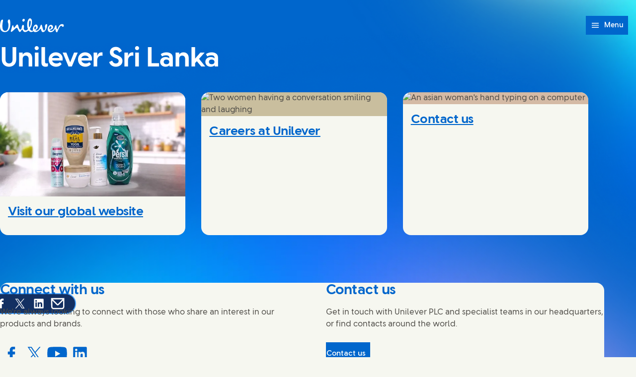

--- FILE ---
content_type: text/html; charset=utf-8
request_url: https://www.unilever.com.lk/
body_size: 8267
content:
<!DOCTYPE html><html lang="en-LK" dir="ltr" class="no-js"> <head><meta charset="UTF-8"><meta name="viewport" content="width=device-width, initial-scale=1.0"><link rel="preconnect" href="https://cdn.cookielaw.org"><script src="https://cdn.cookielaw.org/scripttemplates/otSDKStub.js" data-domain-script="018ff24a-3fc6-7a3e-9509-d0f788662f44" data-document-language="true" async data-testid="ush-c-cookie-controls-ot-stub"></script><script type="module" src="/assets/UshLayoutHelpers.astro_astro_type_script_index_0_lang.B9Lr3r_-.js"></script><script type="module" src="/assets/UshScrollbarWidth.astro_astro_type_script_index_0_lang.CLrn4ZzK.js"></script><link rel="canonical" href="https://www.unilever.com.lk/"><link rel="preload" href="/assets/UnileverDesireRegular.A9PaIzz5.woff2" as="font" type="font/woff2" crossorigin><link rel="preload" href="/assets/UnileverDesireBold.D1YY3pwG.woff2" as="font" type="font/woff2" crossorigin><meta name="description" content="At Unilever we meet everyday needs for nutrition, hygiene and personal care with brands that help people feel good, look good and get more out of life"><title>Unilever Sri Lanka | Unilever</title><link rel="apple-touch-icon" sizes="180x180" href="/apple-touch-icon.png"><link rel="icon" type="image/png" href="/favicon.png"><link rel="icon" type="image/svg+xml" href="/favicon.svg"><link rel="manifest" href="/site.webmanifest"><link rel="mask-icon" href="/mask-icon.svg" color="#0066CC"><meta name="msapplication-TileColor" content="#FFFFFF"><meta name="theme-color" content="#0066CC"><meta data-hid="og:type" name="og:type" property="og:type" content="website"><meta data-hid="og:site_name" property="og:site_name" content="Unilever"><meta data-hid="og:title" property="og:title" content="Unilever Sri Lanka | Unilever"><meta data-hid="og:description" property="og:description" content="At Unilever we meet everyday needs for nutrition, hygiene and personal care with brands that help people feel good, look good and get more out of life"><meta data-hid="og:url" property="og:url" content="https://www.unilever.com.lk"><meta data-hid="og:image" property="og:image" content="https://www.unilever.com.lk/core-assets/images/seo/default.jpg"><meta data-hid="og:image:alt" property="og:image:alt" content="Unilever Sri Lanka | Unilever"><script type="application/ld+json">{"@context":"https://schema.org","author":{"@type":"Organization","name":"Unilever PLC","url":"https://www.unilever.com.lk"},"publisher":{"@type":"Organization","name":"Unilever PLC","logo":{"@type":"ImageObject","url":"https://www.unilever.com.lk/apple-touch-icon.png"}},"@type":"WebPage","mainEntityOfPage":{"@type":"WebPage","@id":"https://www.unilever.com.lk"},"headline":"Unilever Sri Lanka","description":"At Unilever we meet everyday needs for nutrition, hygiene and personal care with brands that help people feel good, look good and get more out of life","datePublished":"2025-01-16T10:35:58Z","dateModified":"2025-09-30T11:10:09Z","shareUrl":"https://www.unilever.com.lk"}</script><link rel="dns-prefetch" href="https://www.googletagmanager.com"><link rel="dns-prefetch" href="https://www.google-analytics.com"><link rel="stylesheet" href="/assets/_path_.CWE9Bm05.css">
<link rel="stylesheet" href="/assets/_path_.B5Z1XXbK.css"><script type="module" src="/assets/page.DFimp9jq.js"></script></head> <body> <style>astro-island,astro-slot,astro-static-slot{display:contents}</style><script>(()=>{var e=async t=>{await(await t())()};(self.Astro||(self.Astro={})).only=e;window.dispatchEvent(new Event("astro:only"));})();</script><script>(()=>{var A=Object.defineProperty;var g=(i,o,a)=>o in i?A(i,o,{enumerable:!0,configurable:!0,writable:!0,value:a}):i[o]=a;var d=(i,o,a)=>g(i,typeof o!="symbol"?o+"":o,a);{let i={0:t=>m(t),1:t=>a(t),2:t=>new RegExp(t),3:t=>new Date(t),4:t=>new Map(a(t)),5:t=>new Set(a(t)),6:t=>BigInt(t),7:t=>new URL(t),8:t=>new Uint8Array(t),9:t=>new Uint16Array(t),10:t=>new Uint32Array(t),11:t=>1/0*t},o=t=>{let[l,e]=t;return l in i?i[l](e):void 0},a=t=>t.map(o),m=t=>typeof t!="object"||t===null?t:Object.fromEntries(Object.entries(t).map(([l,e])=>[l,o(e)]));class y extends HTMLElement{constructor(){super(...arguments);d(this,"Component");d(this,"hydrator");d(this,"hydrate",async()=>{var b;if(!this.hydrator||!this.isConnected)return;let e=(b=this.parentElement)==null?void 0:b.closest("astro-island[ssr]");if(e){e.addEventListener("astro:hydrate",this.hydrate,{once:!0});return}let c=this.querySelectorAll("astro-slot"),n={},h=this.querySelectorAll("template[data-astro-template]");for(let r of h){let s=r.closest(this.tagName);s!=null&&s.isSameNode(this)&&(n[r.getAttribute("data-astro-template")||"default"]=r.innerHTML,r.remove())}for(let r of c){let s=r.closest(this.tagName);s!=null&&s.isSameNode(this)&&(n[r.getAttribute("name")||"default"]=r.innerHTML)}let p;try{p=this.hasAttribute("props")?m(JSON.parse(this.getAttribute("props"))):{}}catch(r){let s=this.getAttribute("component-url")||"<unknown>",v=this.getAttribute("component-export");throw v&&(s+=` (export ${v})`),console.error(`[hydrate] Error parsing props for component ${s}`,this.getAttribute("props"),r),r}let u;await this.hydrator(this)(this.Component,p,n,{client:this.getAttribute("client")}),this.removeAttribute("ssr"),this.dispatchEvent(new CustomEvent("astro:hydrate"))});d(this,"unmount",()=>{this.isConnected||this.dispatchEvent(new CustomEvent("astro:unmount"))})}disconnectedCallback(){document.removeEventListener("astro:after-swap",this.unmount),document.addEventListener("astro:after-swap",this.unmount,{once:!0})}connectedCallback(){if(!this.hasAttribute("await-children")||document.readyState==="interactive"||document.readyState==="complete")this.childrenConnectedCallback();else{let e=()=>{document.removeEventListener("DOMContentLoaded",e),c.disconnect(),this.childrenConnectedCallback()},c=new MutationObserver(()=>{var n;((n=this.lastChild)==null?void 0:n.nodeType)===Node.COMMENT_NODE&&this.lastChild.nodeValue==="astro:end"&&(this.lastChild.remove(),e())});c.observe(this,{childList:!0}),document.addEventListener("DOMContentLoaded",e)}}async childrenConnectedCallback(){let e=this.getAttribute("before-hydration-url");e&&await import(e),this.start()}async start(){let e=JSON.parse(this.getAttribute("opts")),c=this.getAttribute("client");if(Astro[c]===void 0){window.addEventListener(`astro:${c}`,()=>this.start(),{once:!0});return}try{await Astro[c](async()=>{let n=this.getAttribute("renderer-url"),[h,{default:p}]=await Promise.all([import(this.getAttribute("component-url")),n?import(n):()=>()=>{}]),u=this.getAttribute("component-export")||"default";if(!u.includes("."))this.Component=h[u];else{this.Component=h;for(let f of u.split("."))this.Component=this.Component[f]}return this.hydrator=p,this.hydrate},e,this)}catch(n){console.error(`[astro-island] Error hydrating ${this.getAttribute("component-url")}`,n)}}attributeChangedCallback(){this.hydrate()}}d(y,"observedAttributes",["props"]),customElements.get("astro-island")||customElements.define("astro-island",y)}})();</script><astro-island uid="Z2jRmYp" component-url="/assets/UshThemeInitializer.PxBtgGvA.js" component-export="UshThemeInitializer" renderer-url="/assets/client.CneJmnRh.js" props="{}" ssr client="only" opts="{&quot;name&quot;:&quot;UshThemeInitializer&quot;,&quot;value&quot;:&quot;vue&quot;}"></astro-island> <script>(()=>{var l=(n,t)=>{let i=async()=>{await(await n())()},e=typeof t.value=="object"?t.value:void 0,s={timeout:e==null?void 0:e.timeout};"requestIdleCallback"in window?window.requestIdleCallback(i,s):setTimeout(i,s.timeout||200)};(self.Astro||(self.Astro={})).idle=l;window.dispatchEvent(new Event("astro:idle"));})();</script><div class="uol-c-aurora-static uol-c-aurora-static--sky has-background"><div class="uol-c-aurora-static__header" inert aria-hidden="true"></div><div class="uol-c-aurora-static__footer" inert aria-hidden="true"></div><div class="uol-c-aurora-static__content"><!--[--> <div class="uco-l-page" id="page"> <div class="uco-l-base" data-testid="uco-l-base"> <a class="uol-c-button uol-c-button--mid uol-c-button--rounded-sm uol-c-button--rounded uol-c-button--rounded-block-end uco-c-skip uco-c-skip--position-center-block-start" href="#main" data-testid="uco-l-base-skip-to-content"><span class="uol-c-button__label" data-testid="uol-c-button-label">Skip to content <!----><!----></span><!----></a> <astro-island uid="aT9yx" prefix="s1" component-url="/assets/UcoHeader.C0FrJdj8.js" component-export="default" renderer-url="/assets/client.CneJmnRh.js" props="{&quot;currentPath&quot;:[0],&quot;menu&quot;:[1,[]],&quot;currentLocation&quot;:[0,&quot;Unilever Sri Lanka&quot;],&quot;locationSelectorUrl&quot;:[0,&quot;/location-selector/&quot;],&quot;relatedPublication&quot;:[0],&quot;searchUrl&quot;:[0],&quot;homeUrl&quot;:[0,&quot;/&quot;],&quot;labels&quot;:[0,{&quot;altLogo&quot;:[0,&quot;Unilever logo - go to homepage&quot;],&quot;selectLanguage&quot;:[0,&quot;TRANSLATE: View site in...&quot;],&quot;searchSite&quot;:[0,&quot;Search site&quot;],&quot;changeLocation&quot;:[0,&quot;Change location&quot;],&quot;menuOpen&quot;:[0,&quot;Menu&quot;],&quot;menuClose&quot;:[0,&quot;Close menu&quot;],&quot;back&quot;:[0,&quot;Back&quot;],&quot;skipTo&quot;:[0,&quot;Skip to&quot;],&quot;opensNewWindow&quot;:[0,&quot;Opens in a pop-up window\n&quot;],&quot;searchLabel&quot;:[0,&quot;Search&quot;],&quot;searchPlaceholder&quot;:[0,&quot;Enter keywords to search...&quot;],&quot;searchClose&quot;:[0,&quot;Close search&quot;],&quot;searchSubmit&quot;:[0,&quot;Submit search&quot;],&quot;theme&quot;:[0,{&quot;title&quot;:[0,&quot;Theme&quot;],&quot;default&quot;:[0,&quot;Default&quot;],&quot;light&quot;:[0,&quot;Light&quot;],&quot;dark&quot;:[0,&quot;Dark&quot;],&quot;iconTitle&quot;:[0,&quot;{selectedTheme}&quot;],&quot;themeSelected&quot;:[0,&quot;(selected)&quot;]}]}],&quot;logoVariant&quot;:[0],&quot;themeInfo&quot;:[0,{&quot;label&quot;:[0,&quot;What is a theme?&quot;],&quot;link&quot;:[0,{&quot;href&quot;:[0,&quot;https://notices.unilever.com/corporate/en/sustainability/#what-is-a-theme&quot;],&quot;newWindow&quot;:[0,true],&quot;iconPosition&quot;:[0,&quot;end&quot;]}]}],&quot;data-testid&quot;:[0,&quot;uco-l-base-header&quot;]}" ssr client="idle" opts="{&quot;name&quot;:&quot;UcoHeader&quot;,&quot;value&quot;:true}" await-children><header id="header" class="uco-c-header is-not-mounted" data-testid="uco-l-base-header" tabindex="-1"><div class="uco-c-header__tools"><div class="uco-c-header__theme" data-testid="uco-c-header-theme" aria-hidden="true" tabindex="-1"><div data-lazy-hydrate data-testid="uol-c-lazy-hydrate-hydrated"><!--[--><div class="uco-c-header__theme__inner"><button id="uco-c-header-theme-menu-action" class="uco-c-header__theme__menu-action uco-c-header__theme__button" aria-expanded="false" aria-controls="uco-c-header__theme-options-menu" data-testid="uco-c-header-theme-menu-action" role="combobox" aria-label="Theme Default" aria-activedescendant><svg focusable="false" width="16" height="16" data-testid="uol-c-svg-icon" aria-labelledby="header-theme-icon-title" class="uco-c-header__theme__menu-action-icon"><title id="header-theme-icon-title">Default</title><!----><use href="/core-assets/icons/functional/contrast.svg#icon" fill="currentColor" data-testid="uol-c-svg-icon-link"></use></svg> Theme <svg aria-hidden="true" focusable="false" width="12" height="12" data-testid="uol-c-svg-icon" class="uco-c-header__theme__menu-toggle-icon"><!----><!----><use href="/core-assets/icons/functional/down-arrow.svg#icon" fill="currentColor" data-testid="uol-c-svg-icon-link"></use></svg></button><div id="uco-c-header__theme-options-menu" data-testid="uco-c-header-theme-options-menu" class="uco-c-header__theme__options-menu" role="listbox" aria-labelledby="uco-c-header-theme-menu-action"><!--[--><button id="uco-c-header-theme-option-default" class="is-active uco-c-header__theme__option uco-c-header__theme__button" role="option" data-testid="uco-c-header-theme-option-default" aria-selected="true"><svg aria-hidden="true" focusable="false" width="16" height="16" data-testid="uol-c-svg-icon" class="uco-c-header__theme__option-icon"><!----><!----><use href="/core-assets/icons/functional/contrast.svg#icon" fill="currentColor" data-testid="uol-c-svg-icon-link"></use></svg><span class="uco-c-header__theme__option-label">Default</span><svg aria-hidden="true" focusable="false" width="16" height="16" data-testid="uol-c-svg-icon" class="uco-c-header__theme__option-icon" aria-label="(selected)"><!----><!----><use href="/core-assets/icons/functional/verify-tick.svg#icon" fill="currentColor" data-testid="uol-c-svg-icon-link"></use></svg></button><button id="uco-c-header-theme-option-light" class="uco-c-header__theme__option uco-c-header__theme__button" role="option" data-testid="uco-c-header-theme-option-light" aria-selected="false"><svg aria-hidden="true" focusable="false" width="16" height="16" data-testid="uol-c-svg-icon" class="uco-c-header__theme__option-icon"><!----><!----><use href="/core-assets/icons/functional/sun.svg#icon" fill="currentColor" data-testid="uol-c-svg-icon-link"></use></svg><span class="uco-c-header__theme__option-label">Light</span><!----></button><button id="uco-c-header-theme-option-dark" class="uco-c-header__theme__option uco-c-header__theme__button" role="option" data-testid="uco-c-header-theme-option-dark" aria-selected="false"><svg aria-hidden="true" focusable="false" width="16" height="16" data-testid="uol-c-svg-icon" class="uco-c-header__theme__option-icon"><!----><!----><use href="/core-assets/icons/functional/moon.svg#icon" fill="currentColor" data-testid="uol-c-svg-icon-link"></use></svg><span class="uco-c-header__theme__option-label">Dark</span><!----></button><!--]--><div class="uco-c-header__theme__footer" data-testid="uco-c-header-theme-footer"><a class="uol-c-link has-icon is-new-window uco-c-header__theme__link" href="https://notices.unilever.com/corporate/en/sustainability/#what-is-a-theme" target="_blank" rel="noopener" data-testid="uol-c-link"><span class="uol-c-link__inner"><!----><span class="uol-c-link__label" data-testid="uol-c-link-label"><!--[-->What is a theme?<!--]--><!----><span class="uol-u-visually-hidden"> (Opens in new window)</span></span><span class="uol-c-link__icon--end" data-testid="uol-c-link-icon"><svg aria-hidden="true" focusable="false" width="100%" height="100%" data-testid="uol-c-link-icon-symbol" class="uol-c-link__icon-symbol"><!----><!----><use href="/core-assets/icons/functional/external-link.svg#icon" fill="currentColor" data-testid="uol-c-svg-icon-link"></use></svg></span></span></a></div></div></div><!--]--></div></div><!----><p class="uco-c-header__location" data-testid="uco-c-header-location-lg"><span class="uco-c-header__location-label"><svg aria-hidden="true" focusable="false" width="16" height="16" data-testid="uol-c-svg-icon" class="uco-c-header__location-icon"><!----><!----><use href="/core-assets/icons/functional/globe.svg#icon" fill="currentColor" data-testid="uol-c-svg-icon-link"></use></svg> Unilever Sri Lanka</span><a class="uol-c-link uco-c-header__location-action" href="/location-selector/" data-testid="uco-c-header-location-action"><span class="uol-c-link__inner"><!----><span class="uol-c-link__label" data-testid="uol-c-link-label"><!--[-->Change location<!--]--><!----><!----></span><!----></span></a></p></div><div class="uco-c-header__main"><div class="uco-c-header__logo" data-testid="uco-c-header-logo"><a class="uol-c-link uco-c-header__logo-link" href="/" data-testid="uco-c-header-logo-link"><span class="uol-c-link__inner"><!----><span class="uol-c-link__label" data-testid="uol-c-link-label"><!--[--><img class="uco-c-header__logo-image" data-testid="uco-c-header-logo-image" src="/core-assets/logos/logo-wordmark.svg" alt="Unilever logo - go to homepage" width="180" height="39" loading="eager"><!--]--><!----><!----></span><!----></span></a></div><div class="uco-c-header__controls"><nav class="uco-c-header__nav" data-testid="uco-c-header-nav"><a class="uol-c-button is-icon-start uol-c-button--light dark:uol-c-button--dark uol-c-button--size-sm uol-c-button--rounded uol-c-button--rounded-inline-end uco-c-header__menu-toggle" href="#uco-header-menu" data-testid="uco-c-header-menu-toggle" controls-id="uco-header-menu" is-active="false"><span class="uol-c-button__label" data-testid="uol-c-button-label">Menu <!----><!----></span><span class="uol-c-button__icon" data-testid="uol-c-button-icon"><svg aria-hidden="true" focusable="false" width="20" height="20" data-testid="uol-c-button-icon-symbol" class="uol-c-button__icon-symbol"><!----><!----><use href="/core-assets/icons/functional/hamburger.svg#icon" fill="currentColor" data-testid="uol-c-svg-icon-link"></use></svg></span></a><div data-lazy-hydrate data-testid="uol-c-lazy-hydrate-hydrated"><!--[--><div class="uco-c-header__menu" data-level="0" tabindex="-1" data-testid="uco-c-header-menu" id="uco-header-menu"><div class="uco-c-header__menu-inner" data-level="0"><!----><ul role="list" class="uco-c-header__menu-list" data-level="0" data-testid="uco-c-header-menu-list"><!----><!----><!----><!----></ul></div></div><!--]--></div></nav></div></div></header><!--astro:end--></astro-island>  <main class="uco-l-base__main" data-testid="uco-l-base-main"> <a id="main" href="#" tabindex="-1" aria-label="Main content area"></a>   <div class="uco-l-home" data-testid="uco-l-home">  <div class="uol-c-title-banner uol-c-title-banner--size-lg uol-l-contain--wide uol-l-contain-space--spacious uol-c-title-banner--media-start" data-testid="uol-c-title-banner"><!----><div class="uol-c-title-banner__inner"><div class="uol-c-title-banner__content"><!----><!----><h1 class="uol-c-title-banner__title" data-testid="uol-c-title-banner-title">Unilever Sri Lanka</h1><!----><!----><!----></div></div></div><div id="section-dbeb81ff02da" style="--section-z-index:998;--section-offset:var(--space-spacious);" class="uol-c-section" data-testid="uol-c-section" data-index="2" data-v-1bf4deca><!----><div class="uol-c-section__inner uol-l-space-block--spacious" data-testid="uol-c-section-inner" data-v-1bf4deca><!----><div class="uol-c-section__main uol-l-stack--spacious" data-testid="uol-c-section-main" data-v-1bf4deca><!--[--><div class="uol-c-collection uol-c-collection--columns-3 uol-l-contain--wide uol-l-contain-space--spacious" data-testid="uol-c-collection"><div class="uol-c-collection__inner" data-testid="uol-c-collection-inner"><!----><div class="uol-c-collection__featured" data-testid="uol-c-collection-featured"><!--[--><!--]--></div><div class="uol-c-collection__items" data-testid="uol-c-collection-items"><!----><!--[--><div class="uol-c-collection__item" data-item-index="0" data-testid="uol-c-collection-item"><!--[--> <article class="uol-c-card uol-c-card--earth is-clickable has-media uol-c-card--media-rounded uol-c-card--eyebrow-border" data-testid="uol-c-card"><!----><div class="uol-c-card__media uol-c-card--media-landscape" data-testid="uol-c-card-media"><span class="uol-c-card__tag" data-testid="uol-c-card-tag" style="display:none;"></span><div class="uol-c-picture uol-c-card__image" data-testid="uol-c-card-image"><picture style="--picture-bg-color: #c4b7bb;" class="uol-c-picture__picture" data-testid="uol-c-picture-picture"><!--[--><source srcset="/content-images/92ui5egz/production/8807b76dad9f1f81d05449da571dffcae9d48113-1920x1080.jpg?rect=0,3,1920,1075&amp;w=150&amp;h=84&amp;fit=crop&amp;auto=format 150w, /content-images/92ui5egz/production/8807b76dad9f1f81d05449da571dffcae9d48113-1920x1080.jpg?rect=2,0,1917,1080&amp;w=300&amp;h=169&amp;fit=crop&amp;auto=format 300w, /content-images/92ui5egz/production/8807b76dad9f1f81d05449da571dffcae9d48113-1920x1080.jpg?rect=1,0,1919,1080&amp;w=375&amp;h=211&amp;fit=crop&amp;auto=format 375w, /content-images/92ui5egz/production/8807b76dad9f1f81d05449da571dffcae9d48113-1920x1080.jpg?rect=0,1,1920,1079&amp;w=450&amp;h=253&amp;fit=crop&amp;auto=format 450w, /content-images/92ui5egz/production/8807b76dad9f1f81d05449da571dffcae9d48113-1920x1080.jpg?rect=2,0,1917,1080&amp;w=600&amp;h=338&amp;fit=crop&amp;auto=format 600w, /content-images/92ui5egz/production/8807b76dad9f1f81d05449da571dffcae9d48113-1920x1080.jpg?rect=1,0,1919,1080&amp;w=700&amp;h=394&amp;fit=crop&amp;auto=format 700w, /content-images/92ui5egz/production/8807b76dad9f1f81d05449da571dffcae9d48113-1920x1080.jpg?rect=0,1,1920,1079&amp;w=900&amp;h=506&amp;fit=crop&amp;auto=format 900w, /content-images/92ui5egz/production/8807b76dad9f1f81d05449da571dffcae9d48113-1920x1080.jpg?w=1200&amp;h=675&amp;fit=crop&amp;auto=format 1200w, /content-images/92ui5egz/production/8807b76dad9f1f81d05449da571dffcae9d48113-1920x1080.jpg?rect=1,0,1919,1080&amp;w=1400&amp;h=788&amp;fit=crop&amp;auto=format 1400w" media="(min-width: 38em)" sizes="(max-width: 37.9375em) 100vw, (max-width: 64em) 50vw, 75ch" data-testid="uol-c-picture-source"><source srcset="/content-images/92ui5egz/production/8807b76dad9f1f81d05449da571dffcae9d48113-1920x1080.jpg?rect=0,3,1920,1075&amp;w=150&amp;h=84&amp;fit=crop&amp;auto=format 150w, /content-images/92ui5egz/production/8807b76dad9f1f81d05449da571dffcae9d48113-1920x1080.jpg?rect=2,0,1917,1080&amp;w=300&amp;h=169&amp;fit=crop&amp;auto=format 300w, /content-images/92ui5egz/production/8807b76dad9f1f81d05449da571dffcae9d48113-1920x1080.jpg?rect=1,0,1919,1080&amp;w=375&amp;h=211&amp;fit=crop&amp;auto=format 375w, /content-images/92ui5egz/production/8807b76dad9f1f81d05449da571dffcae9d48113-1920x1080.jpg?rect=0,1,1920,1079&amp;w=450&amp;h=253&amp;fit=crop&amp;auto=format 450w, /content-images/92ui5egz/production/8807b76dad9f1f81d05449da571dffcae9d48113-1920x1080.jpg?rect=2,0,1917,1080&amp;w=600&amp;h=338&amp;fit=crop&amp;auto=format 600w, /content-images/92ui5egz/production/8807b76dad9f1f81d05449da571dffcae9d48113-1920x1080.jpg?rect=1,0,1919,1080&amp;w=700&amp;h=394&amp;fit=crop&amp;auto=format 700w" media="(max-width: 37.9375em)" sizes="(max-width: 37.9375em) 100vw, (max-width: 64em) 50vw, 75ch" data-testid="uol-c-picture-source"><!--]--><img src="/content-images/92ui5egz/production/8807b76dad9f1f81d05449da571dffcae9d48113-1920x1080.jpg?rect=0,3,1920,1075&amp;w=150&amp;h=84&amp;fit=crop&amp;auto=format" alt="A variety of Unilever&#39;s Power Brands arranged on a kitchen counter. From left to right, you can see a jar of Knorr chicken bouillon, a Degree deodorant spray labelled &quot;WHOLE BODY DEO&quot;, a box of Magnum ice cream labelled &quot;UTOPIA&quot;, a bottle of Dove body lotion pro-ceramides serum, a jar of Dove Intensive Repair cream and a bottle of Persil Wonder Wash. In the background, there&#39;s a modern kitchen with plants and various items on the shelves." width="150" height="84" class="uol-c-picture__image" loading="lazy" decoding="async" data-testid="uol-c-picture-image"></picture><!----></div></div><div class="uol-c-card__content" data-testid="uol-c-card-content"><header class="uol-c-card__header uol-u-measure" data-testid="uol-c-card-header"><h2 class="uol-c-card__title" data-testid="uol-c-card-title"><a class="uol-c-link uol-c-card__title-link" href="https://www.unilever.com/" data-testid="uol-c-card-title-link" _type="link"><span class="uol-c-link__inner"><!----><span class="uol-c-link__label" data-testid="uol-c-link-label"><!--[-->Visit our global website<!--]--><!----><!----></span><!----></span></a></h2><!----></header><!----><footer class="uol-c-card__footer" data-testid="uol-c-card-footer"><!--[--><!--]--></footer></div></article> <!--]--></div><div class="uol-c-collection__item" data-item-index="1" data-testid="uol-c-collection-item"><!--[--> <article class="uol-c-card uol-c-card--earth is-clickable has-media uol-c-card--media-rounded uol-c-card--eyebrow-border" data-testid="uol-c-card"><!----><div class="uol-c-card__media uol-c-card--media-landscape" data-testid="uol-c-card-media"><span class="uol-c-card__tag" data-testid="uol-c-card-tag" style="display:none;"></span><div class="uol-c-picture uol-c-card__image" data-testid="uol-c-card-image"><picture style="--picture-bg-color: #c9be9e;" class="uol-c-picture__picture" data-testid="uol-c-picture-picture"><!--[--><source srcset="/content-images/92ui5egz/production/5d3384ebfafc8841a6eef7ad33ef217c70674612-1920x1080.jpg?rect=0,3,1920,1075&amp;w=150&amp;h=84&amp;fit=crop&amp;auto=format 150w, /content-images/92ui5egz/production/5d3384ebfafc8841a6eef7ad33ef217c70674612-1920x1080.jpg?rect=2,0,1917,1080&amp;w=300&amp;h=169&amp;fit=crop&amp;auto=format 300w, /content-images/92ui5egz/production/5d3384ebfafc8841a6eef7ad33ef217c70674612-1920x1080.jpg?rect=1,0,1919,1080&amp;w=375&amp;h=211&amp;fit=crop&amp;auto=format 375w, /content-images/92ui5egz/production/5d3384ebfafc8841a6eef7ad33ef217c70674612-1920x1080.jpg?rect=0,1,1920,1079&amp;w=450&amp;h=253&amp;fit=crop&amp;auto=format 450w, /content-images/92ui5egz/production/5d3384ebfafc8841a6eef7ad33ef217c70674612-1920x1080.jpg?rect=2,0,1917,1080&amp;w=600&amp;h=338&amp;fit=crop&amp;auto=format 600w, /content-images/92ui5egz/production/5d3384ebfafc8841a6eef7ad33ef217c70674612-1920x1080.jpg?rect=1,0,1919,1080&amp;w=700&amp;h=394&amp;fit=crop&amp;auto=format 700w, /content-images/92ui5egz/production/5d3384ebfafc8841a6eef7ad33ef217c70674612-1920x1080.jpg?rect=0,1,1920,1079&amp;w=900&amp;h=506&amp;fit=crop&amp;auto=format 900w, /content-images/92ui5egz/production/5d3384ebfafc8841a6eef7ad33ef217c70674612-1920x1080.jpg?w=1200&amp;h=675&amp;fit=crop&amp;auto=format 1200w, /content-images/92ui5egz/production/5d3384ebfafc8841a6eef7ad33ef217c70674612-1920x1080.jpg?rect=1,0,1919,1080&amp;w=1400&amp;h=788&amp;fit=crop&amp;auto=format 1400w" media="(min-width: 38em)" sizes="(max-width: 37.9375em) 100vw, (max-width: 64em) 50vw, 75ch" data-testid="uol-c-picture-source"><source srcset="/content-images/92ui5egz/production/5d3384ebfafc8841a6eef7ad33ef217c70674612-1920x1080.jpg?rect=0,3,1920,1075&amp;w=150&amp;h=84&amp;fit=crop&amp;auto=format 150w, /content-images/92ui5egz/production/5d3384ebfafc8841a6eef7ad33ef217c70674612-1920x1080.jpg?rect=2,0,1917,1080&amp;w=300&amp;h=169&amp;fit=crop&amp;auto=format 300w, /content-images/92ui5egz/production/5d3384ebfafc8841a6eef7ad33ef217c70674612-1920x1080.jpg?rect=1,0,1919,1080&amp;w=375&amp;h=211&amp;fit=crop&amp;auto=format 375w, /content-images/92ui5egz/production/5d3384ebfafc8841a6eef7ad33ef217c70674612-1920x1080.jpg?rect=0,1,1920,1079&amp;w=450&amp;h=253&amp;fit=crop&amp;auto=format 450w, /content-images/92ui5egz/production/5d3384ebfafc8841a6eef7ad33ef217c70674612-1920x1080.jpg?rect=2,0,1917,1080&amp;w=600&amp;h=338&amp;fit=crop&amp;auto=format 600w, /content-images/92ui5egz/production/5d3384ebfafc8841a6eef7ad33ef217c70674612-1920x1080.jpg?rect=1,0,1919,1080&amp;w=700&amp;h=394&amp;fit=crop&amp;auto=format 700w" media="(max-width: 37.9375em)" sizes="(max-width: 37.9375em) 100vw, (max-width: 64em) 50vw, 75ch" data-testid="uol-c-picture-source"><!--]--><img src="/content-images/92ui5egz/production/5d3384ebfafc8841a6eef7ad33ef217c70674612-1920x1080.jpg?rect=0,3,1920,1075&amp;w=150&amp;h=84&amp;fit=crop&amp;auto=format" alt="Two women having a conversation smiling and laughing" width="150" height="84" class="uol-c-picture__image" loading="lazy" decoding="async" data-testid="uol-c-picture-image"></picture><!----></div></div><div class="uol-c-card__content" data-testid="uol-c-card-content"><header class="uol-c-card__header uol-u-measure" data-testid="uol-c-card-header"><h2 class="uol-c-card__title" data-testid="uol-c-card-title"><a class="uol-c-link uol-c-card__title-link" href="https://careers.unilever.com/sri-lanka" data-testid="uol-c-card-title-link" _type="link"><span class="uol-c-link__inner"><!----><span class="uol-c-link__label" data-testid="uol-c-link-label"><!--[--> Careers at Unilever<!--]--><!----><!----></span><!----></span></a></h2><!----></header><!----><footer class="uol-c-card__footer" data-testid="uol-c-card-footer"><!--[--><!--]--></footer></div></article> <!--]--></div><div class="uol-c-collection__item" data-item-index="2" data-testid="uol-c-collection-item"><!--[--> <article class="uol-c-card uol-c-card--earth is-clickable has-media uol-c-card--media-rounded uol-c-card--eyebrow-border" data-testid="uol-c-card"><!----><div class="uol-c-card__media uol-c-card--media-landscape" data-testid="uol-c-card-media"><span class="uol-c-card__tag" data-testid="uol-c-card-tag" style="display:none;"></span><div class="uol-c-picture uol-c-card__image" data-testid="uol-c-card-image"><picture style="--picture-bg-color: #d4baa5;" class="uol-c-picture__picture" data-testid="uol-c-picture-picture"><!--[--><source srcset="/content-images/92ui5egz/production/e3495d0fd3bc22440db0e7fa23d36d890edf2a06-1980x1080.jpg?rect=26,0,1929,1080&amp;w=150&amp;h=84&amp;fit=crop&amp;auto=format 150w, /content-images/92ui5egz/production/e3495d0fd3bc22440db0e7fa23d36d890edf2a06-1980x1080.jpg?rect=32,0,1917,1080&amp;w=300&amp;h=169&amp;fit=crop&amp;auto=format 300w, /content-images/92ui5egz/production/e3495d0fd3bc22440db0e7fa23d36d890edf2a06-1980x1080.jpg?rect=31,0,1919,1080&amp;w=375&amp;h=211&amp;fit=crop&amp;auto=format 375w, /content-images/92ui5egz/production/e3495d0fd3bc22440db0e7fa23d36d890edf2a06-1980x1080.jpg?rect=30,0,1921,1080&amp;w=450&amp;h=253&amp;fit=crop&amp;auto=format 450w, /content-images/92ui5egz/production/e3495d0fd3bc22440db0e7fa23d36d890edf2a06-1980x1080.jpg?rect=32,0,1917,1080&amp;w=600&amp;h=338&amp;fit=crop&amp;auto=format 600w, /content-images/92ui5egz/production/e3495d0fd3bc22440db0e7fa23d36d890edf2a06-1980x1080.jpg?rect=31,0,1919,1080&amp;w=700&amp;h=394&amp;fit=crop&amp;auto=format 700w, /content-images/92ui5egz/production/e3495d0fd3bc22440db0e7fa23d36d890edf2a06-1980x1080.jpg?rect=30,0,1921,1080&amp;w=900&amp;h=506&amp;fit=crop&amp;auto=format 900w, /content-images/92ui5egz/production/e3495d0fd3bc22440db0e7fa23d36d890edf2a06-1980x1080.jpg?rect=30,0,1920,1080&amp;w=1200&amp;h=675&amp;fit=crop&amp;auto=format 1200w, /content-images/92ui5egz/production/e3495d0fd3bc22440db0e7fa23d36d890edf2a06-1980x1080.jpg?rect=31,0,1919,1080&amp;w=1400&amp;h=788&amp;fit=crop&amp;auto=format 1400w" media="(min-width: 38em)" sizes="(max-width: 37.9375em) 100vw, (max-width: 64em) 50vw, 75ch" data-testid="uol-c-picture-source"><source srcset="/content-images/92ui5egz/production/e3495d0fd3bc22440db0e7fa23d36d890edf2a06-1980x1080.jpg?rect=26,0,1929,1080&amp;w=150&amp;h=84&amp;fit=crop&amp;auto=format 150w, /content-images/92ui5egz/production/e3495d0fd3bc22440db0e7fa23d36d890edf2a06-1980x1080.jpg?rect=32,0,1917,1080&amp;w=300&amp;h=169&amp;fit=crop&amp;auto=format 300w, /content-images/92ui5egz/production/e3495d0fd3bc22440db0e7fa23d36d890edf2a06-1980x1080.jpg?rect=31,0,1919,1080&amp;w=375&amp;h=211&amp;fit=crop&amp;auto=format 375w, /content-images/92ui5egz/production/e3495d0fd3bc22440db0e7fa23d36d890edf2a06-1980x1080.jpg?rect=30,0,1921,1080&amp;w=450&amp;h=253&amp;fit=crop&amp;auto=format 450w, /content-images/92ui5egz/production/e3495d0fd3bc22440db0e7fa23d36d890edf2a06-1980x1080.jpg?rect=32,0,1917,1080&amp;w=600&amp;h=338&amp;fit=crop&amp;auto=format 600w, /content-images/92ui5egz/production/e3495d0fd3bc22440db0e7fa23d36d890edf2a06-1980x1080.jpg?rect=31,0,1919,1080&amp;w=700&amp;h=394&amp;fit=crop&amp;auto=format 700w" media="(max-width: 37.9375em)" sizes="(max-width: 37.9375em) 100vw, (max-width: 64em) 50vw, 75ch" data-testid="uol-c-picture-source"><!--]--><img src="/content-images/92ui5egz/production/e3495d0fd3bc22440db0e7fa23d36d890edf2a06-1980x1080.jpg?rect=26,0,1929,1080&amp;w=150&amp;h=84&amp;fit=crop&amp;auto=format" alt="An asian woman&#39;s hand typing on a computer" width="150" height="84" class="uol-c-picture__image" loading="lazy" decoding="async" data-testid="uol-c-picture-image"></picture><!----></div></div><div class="uol-c-card__content" data-testid="uol-c-card-content"><header class="uol-c-card__header uol-u-measure" data-testid="uol-c-card-header"><h2 class="uol-c-card__title" data-testid="uol-c-card-title"><a class="uol-c-link uol-c-card__title-link" href="/contact/" data-testid="uol-c-card-title-link" _type="link" data-astro-prefetch="true"><span class="uol-c-link__inner"><!----><span class="uol-c-link__label" data-testid="uol-c-link-label"><!--[-->Contact us<!--]--><!----><!----></span><!----></span></a></h2><!----></header><!----><footer class="uol-c-card__footer" data-testid="uol-c-card-footer"><!--[--><!--]--></footer></div></article> <!--]--></div><!--]--></div></div><!----></div><!--]--></div><!----><!----><!----></div></div> </div>  </main> <astro-island uid="ZR12lA" prefix="s2" component-url="/assets/UolBackToTop.B3vg57Zi.js" component-export="default" renderer-url="/assets/client.CneJmnRh.js" props="{&quot;targetId&quot;:[0,&quot;top&quot;],&quot;label&quot;:[0,&quot;Back to top&quot;],&quot;data-testid&quot;:[0,&quot;uco-l-base-back-to-top&quot;],&quot;horizontal&quot;:[0]}" ssr client="idle" opts="{&quot;name&quot;:&quot;UolBackToTop&quot;,&quot;value&quot;:true}" await-children><a class="uol-c-button is-icon-start uol-c-button--mid uol-c-button--size-sm uol-c-button--stacked uol-c-button--rounded-sm uol-c-button--rounded uol-c-button--rounded-block-start uol-c-back-to-top" href="#top" data-testid="uco-l-base-back-to-top" data-v-dcb78f65><span class="uol-c-button__label" data-testid="uol-c-button-label">Back to top <!----><!----></span><span class="uol-c-button__icon" data-testid="uol-c-button-icon"><svg aria-hidden="true" focusable="false" width="20" height="20" data-testid="uol-c-button-icon-symbol" class="uol-c-button__icon-symbol"><!----><!----><use href="/core-assets/icons/functional/arrow-up.svg#icon" fill="currentColor" data-testid="uol-c-svg-icon-link"></use></svg></span></a><!--astro:end--></astro-island> <footer id="footer" class="uco-c-footer uol-l-contain--wide md:uol-l-contain-space--default" data-testid="uco-l-base-footer" tabindex="-1" aria-label="Footer"><div class="uco-c-footer__inner"><section class="uol-c-page-share" data-testid="uol-c-page-share" aria-label="Share this page"><div class="uol-c-page-share__header"><svg aria-hidden="true" focusable="false" width="20" height="20" data-testid="uol-c-svg-icon" class="uol-c-page-share__icon"><!----><!----><use href="/core-assets/icons/functional/share.svg#icon" fill="currentColor" data-testid="uol-c-svg-icon-link"></use></svg><h2 class="uol-c-page-share__title" data-testid="uol-c-page-share-title">Share this page</h2></div><ul role="list" class="uol-c-page-share__list"><!--[--><li class="uol-c-page-share__list-item" data-testid="uol-c-page-share-list-item"><a class="uol-c-page-share__list-link" data-testid="uol-c-page-share-list-link" href="https://www.facebook.com/sharer/sharer.php?u=https://www.unilever.com.lk"><svg aria-hidden="true" focusable="false" width="38" height="38" data-testid="uol-c-page-share-list-icon"><!----><!----><use href="/core-assets/icons/social/facebook.svg#icon" fill="currentColor" data-testid="uol-c-svg-icon-link"></use></svg><span class="uol-u-visually-hidden">Share this page on Facebook</span></a></li><li class="uol-c-page-share__list-item" data-testid="uol-c-page-share-list-item"><a class="uol-c-page-share__list-link" data-testid="uol-c-page-share-list-link" href="https://x.com/intent/tweet?text=&amp;url=https://www.unilever.com.lk"><svg aria-hidden="true" focusable="false" width="38" height="38" data-testid="uol-c-page-share-list-icon"><!----><!----><use href="/core-assets/icons/social/x.svg#icon" fill="currentColor" data-testid="uol-c-svg-icon-link"></use></svg><span class="uol-u-visually-hidden">Share this page on X</span></a></li><li class="uol-c-page-share__list-item" data-testid="uol-c-page-share-list-item"><a class="uol-c-page-share__list-link" data-testid="uol-c-page-share-list-link" href="https://www.linkedin.com/shareArticle?mini=true&amp;title=&amp;summary=&amp;source=&amp;url=https://www.unilever.com.lk"><svg aria-hidden="true" focusable="false" width="38" height="38" data-testid="uol-c-page-share-list-icon"><!----><!----><use href="/core-assets/icons/social/linkedin.svg#icon" fill="currentColor" data-testid="uol-c-svg-icon-link"></use></svg><span class="uol-u-visually-hidden">Share this page on Linked In</span></a></li><li class="uol-c-page-share__list-item" data-testid="uol-c-page-share-list-item"><a class="uol-c-page-share__list-link" data-testid="uol-c-page-share-list-link" href="mailto:?&amp;subject=&amp;body=https://www.unilever.com.lk"><svg aria-hidden="true" focusable="false" width="38" height="38" data-testid="uol-c-page-share-list-icon"><!----><!----><use href="/core-assets/icons/functional/email.svg#icon" fill="currentColor" data-testid="uol-c-svg-icon-link"></use></svg><span class="uol-u-visually-hidden">Share this page on E-mail</span></a></li><!--]--></ul></section><div class="uco-c-footer__communication" data-testid="uco-c-footer-communication"><div class="uco-c-footer__main-inner md:uol-l-grid"><section class="uco-c-footer__connect uol-l-stack--prose md:uol-l-col--6" data-testid="uco-c-footer-connect"><h2 class="uco-c-footer__connect-title" data-testid="uco-c-footer-connect-title">Connect with us</h2><p class="uco-c-footer__connect-body uol-u-measure" data-testid="uco-c-footer-connect-body">We&#39;re always looking to connect with those who share an interest in our products and brands.</p><ul role="list" class="uco-c-footer__connect-list"><!--[--><li class="uco-c-footer__connect-list-item" data-testid="uco-c-footer-connect-item"><a class="uol-c-link uco-c-footer__connect-list-link" href="https://www.facebook.com/unilever" data-testid="uol-c-link"><span class="uol-c-link__inner"><!----><span class="uol-c-link__label" data-testid="uol-c-link-label"><!--[--><svg aria-hidden="true" focusable="false" width="54" height="54" data-testid="uol-c-svg-icon" class="uco-c-footer__connect-list-icon"><!----><!----><use href="/core-assets/icons/social/facebook.svg#icon" fill="currentColor" data-testid="uol-c-svg-icon-link"></use></svg><span class="uol-u-visually-hidden">Connect with us on Facebook</span><!--]--><!----><!----></span><!----></span></a></li><li class="uco-c-footer__connect-list-item" data-testid="uco-c-footer-connect-item"><a class="uol-c-link uco-c-footer__connect-list-link" href="https://x.com/Unilever" data-testid="uol-c-link"><span class="uol-c-link__inner"><!----><span class="uol-c-link__label" data-testid="uol-c-link-label"><!--[--><svg aria-hidden="true" focusable="false" width="54" height="54" data-testid="uol-c-svg-icon" class="uco-c-footer__connect-list-icon"><!----><!----><use href="/core-assets/icons/social/x.svg#icon" fill="currentColor" data-testid="uol-c-svg-icon-link"></use></svg><span class="uol-u-visually-hidden">Connect with us on X</span><!--]--><!----><!----></span><!----></span></a></li><li class="uco-c-footer__connect-list-item" data-testid="uco-c-footer-connect-item"><a class="uol-c-link uco-c-footer__connect-list-link" href="https://www.youtube.com/user/Unilever" data-testid="uol-c-link"><span class="uol-c-link__inner"><!----><span class="uol-c-link__label" data-testid="uol-c-link-label"><!--[--><svg aria-hidden="true" focusable="false" width="54" height="54" data-testid="uol-c-svg-icon" class="uco-c-footer__connect-list-icon"><!----><!----><use href="/core-assets/icons/social/youtube.svg#icon" fill="currentColor" data-testid="uol-c-svg-icon-link"></use></svg><span class="uol-u-visually-hidden">Connect with us on YouTube</span><!--]--><!----><!----></span><!----></span></a></li><li class="uco-c-footer__connect-list-item" data-testid="uco-c-footer-connect-item"><a class="uol-c-link uco-c-footer__connect-list-link" href="https://www.linkedin.com/company/unilever" data-testid="uol-c-link"><span class="uol-c-link__inner"><!----><span class="uol-c-link__label" data-testid="uol-c-link-label"><!--[--><svg aria-hidden="true" focusable="false" width="54" height="54" data-testid="uol-c-svg-icon" class="uco-c-footer__connect-list-icon"><!----><!----><use href="/core-assets/icons/social/linkedin.svg#icon" fill="currentColor" data-testid="uol-c-svg-icon-link"></use></svg><span class="uol-u-visually-hidden">Connect with us on LinkedIn</span><!--]--><!----><!----></span><!----></span></a></li><!--]--></ul></section><section class="uco-c-footer__contact uol-l-stack--prose md:uol-l-col--6" data-testid="uco-c-footer-contact"><h2 class="uco-c-footer__contact-title" data-testid="uco-c-footer-contact-title">Contact us</h2><p class="uco-c-footer__contact-body uol-u-measure" data-testid="uco-c-footer-contact-body">Get in touch with Unilever PLC and specialist teams in our headquarters, or find contacts around the world.</p><a class="uol-c-button uol-c-button--rounded uol-c-button--rounded-inline-end" href="/contact/" data-testid="uco-c-footer-contact-action"><span class="uol-c-button__label" data-testid="uol-c-button-label">Contact us <!----><!----></span><!----></a></section></div></div><div class="uco-c-footer__main" data-testid="uco-c-footer-main"><div class="uco-c-footer__main-inner md:uol-l-grid md:uol-l-grid--gap-block-none"><div class="uco-c-footer__main-body md:uol-l-col--8 lg:uol-l-col--9" data-testid="uco-c-footer-main-body"><div class="uco-c-footer__main-body-inner"><nav class="uco-c-footer__menu" aria-label="Footer menu" data-testid="uco-c-footer-menu"><ul role="list" class="uco-c-footer__menu-list"><!--[--><li class="uco-c-footer__menu-item" data-testid="uco-c-footer-menu-item"><a class="uol-c-link uco-c-footer__menu-link" href="/legal/" data-testid="uco-c-footer-menu-link"><span class="uol-c-link__inner"><!----><span class="uol-c-link__label" data-testid="uol-c-link-label"><!--[--><!----> Legal <!--]--><!----><!----></span><!----></span></a></li><li class="uco-c-footer__menu-item" data-testid="uco-c-footer-menu-item"><a class="uol-c-link uco-c-footer__menu-link" href="https://www.unilevernotices.com/cookie-notices/sri-lanka-english.html" data-testid="uco-c-footer-menu-link"><span class="uol-c-link__inner"><!----><span class="uol-c-link__label" data-testid="uol-c-link-label"><!--[--><!----> Cookie Notice<!--]--><!----><!----></span><!----></span></a></li><li class="uco-c-footer__menu-item" data-testid="uco-c-footer-menu-item"><a class="uol-c-link uco-c-footer__menu-link" href="https://www.unilevernotices.com/privacy-notices/sri-lanka-english.html" data-testid="uco-c-footer-menu-link"><span class="uol-c-link__inner"><!----><span class="uol-c-link__label" data-testid="uol-c-link-label"><!--[--><!----> Privacy Notice<!--]--><!----><!----></span><!----></span></a></li><li class="uco-c-footer__menu-item" data-testid="uco-c-footer-menu-item"><a class="uol-c-link uco-c-footer__menu-link" href="https://www.unilever.com.lk/sitemap/" data-testid="uco-c-footer-menu-link"><span class="uol-c-link__inner"><!----><span class="uol-c-link__label" data-testid="uol-c-link-label"><!--[--><!----> Sitemap<!--]--><!----><!----></span><!----></span></a></li><li class="uco-c-footer__menu-item" data-testid="uco-c-footer-menu-item"><a class="uol-c-link uco-c-footer__menu-link" href="https://notices.unilever.com/en/corporate/" data-testid="uco-c-footer-menu-link"><span class="uol-c-link__inner"><!----><span class="uol-c-link__label" data-testid="uol-c-link-label"><!--[--><!----> Accessibility<!--]--><!----><!----></span><!----></span></a></li><li class="uco-c-footer__menu-item" data-testid="uco-c-footer-menu-item"><a class="uol-c-link uco-c-footer__menu-link" href="https://notices.unilever.com/en/sustainability/" data-testid="uco-c-footer-menu-link"><span class="uol-c-link__inner"><!----><span class="uol-c-link__label" data-testid="uol-c-link-label"><!--[--><!----> Digital Sustainability<!--]--><!----><!----></span><!----></span></a></li><!--]--></ul></nav><div class="uco-c-footer__main-content"><div class="uco-c-footer__main-logo" data-testid="uco-c-footer-logo"><img class="uco-c-footer__main-logo-image" data-testid="uco-c-footer-logo-image" src="/core-assets/logos/logo-static-white.svg" alt="" width="30" height="52" role="presentation" aria-hidden="true" loading="lazy"></div><div class="uco-c-footer__main-content-inner uol-l-stack--compact uol-u-measure"><p class="uco-c-footer__location" data-testid="uco-c-footer-location">Unilever Sri Lanka</p><div class="uco-c-footer__additional-info"><p class="uco-c-footer__copyright" data-testid="uco-c-footer-copyright"> © Unilever 2026</p><button type="button" class="uol-c-button is-icon-end is-icon-end uol-c-button--link uco-c-footer__menu-link optanon-show-settings" data-testid="uco-c-cookie-controls-ot-button"><span class="uol-c-button__label" data-testid="uol-c-button-label"> <!--[--><span id="ot-sdk-btn-label" class="uco-c-footer__menu-link-text">Cookie Settings</span><!--]--><span class="uol-u-visually-hidden"> () </span></span><span class="uol-c-button__icon" data-testid="uol-c-button-icon"><svg aria-hidden="true" focusable="false" width="1em" height="1em" data-testid="uol-c-button-icon-symbol" class="uol-c-button__icon-symbol"><!----><!----><use href="/core-assets/icons/functional/pop-out.svg#icon" fill="currentColor" data-testid="uol-c-svg-icon-link"></use></svg></span></button></div></div></div></div></div><!----></div></div></div></footer>  </div> </div> <!--]--></div></div> <div id="teleports" aria-live="polite"></div> <script type="text/javascript">(function(){const url = "/service-worker.js?version=dpl_CUqwG5QPP4TzVovMQGDbJBjNw3UR";
const scope = "/";

  if ('serviceWorker' in navigator) {
    window.addEventListener('load', () => {
      navigator.serviceWorker.register(url, { scope });
    });
  }
})();</script> <input id="checkOneTrust" type="hidden" value="true"> <input id="gtmId" type="hidden" value="GTM-TMPLSNF4"> <input id="gtmQs" type="hidden" value> <script>(function(){const focus_area = undefined;
const gap_alignment = undefined;
const published_date = "2025-01-16";
const content_type = "frontPage";

  window.dataLayer = window.dataLayer || [];
  window.dataLayer.push({
    focus_area,
    gap_alignment,
    published_date,
    content_type,
    trigger: 'true',
  });
  window.dataLayer.push({ 'gtm.start': new Date().getTime(), event: 'gtm.js' });
})();</script> <!-- End Google Tag Manager --><!-- Google Tag Manager (noscript) --> <noscript> <iframe src="https://www.googletagmanager.com/ns.html?id=GTM-TMPLSNF4" height="0" width="0" style="display:none;visibility:hidden"></iframe> </noscript> <!-- End Google Tag Manager (noscript) --> <script type="module" src="/assets/googleAnalyticsBody.astro_astro_type_script_index_0_lang.CY-2EZM6.js"></script> <script type="module" src="/assets/analyticsBody.astro_astro_type_script_index_0_lang.DXylxjh-.js"></script>  </body></html>

--- FILE ---
content_type: text/css; charset=utf-8
request_url: https://www.unilever.com.lk/assets/_path_.CWE9Bm05.css
body_size: 34176
content:
.uol-c-body-block{--global-link-color:var(--color-brand-sky);--global-link-hover-color:var(--color-brand-skydark);--global-link-underline-color:var(--color-brand-sky)}@media (prefers-color-scheme:dark){html:not(.theme-light) .uol-c-body-block{--global-link-color:currentColor;--global-link-hover-color:currentColor;--global-link-underline-color:currentColor}}.uol-c-body-block{--body-block-bg-color:var(--color-brand-earth);--body-block-color:var(--color-brand-stone);--body-block-space-block:var(--space-default);--body-block-space-inline:var(--space-default);--body-block-max-inline-size:var(--contain-default);--heading-color:var(--color-brand-sky);--heading-display-color:var(--color-brand-sky)}@media (prefers-color-scheme:dark){html:not(.theme-light) .uol-c-body-block{--global-link-color:currentColor;--global-link-hover-color:currentColor;--global-link-underline-color:currentColor;--body-block-bg-color:var(--color-brand-skydark);--body-block-color:var(--color-brand-cloud);--heading-color:var(--color-brand-cloud);--heading-display-color:var(--color-brand-cloud)}}html.theme-dark .uol-c-body-block{--global-link-color:currentColor;--global-link-hover-color:currentColor;--global-link-underline-color:currentColor;--body-block-bg-color:var(--color-brand-skydark);--body-block-color:var(--color-brand-cloud);--heading-color:var(--color-brand-cloud);--heading-display-color:var(--color-brand-cloud)}@media screen and (min-width:38em){.uol-c-body-block{--body-block-item-inline-size:50%}}.uol-c-body-block{background-color:var(--body-block-bg-color);border-radius:var(--radius-2);color:var(--body-block-color);inline-size:100%;word-wrap:break-word;padding-block:var(--body-block-space-block);padding-inline:var(--body-block-space-inline)}.uol-c-body-block--block-start-flat{border-start-end-radius:0;border-start-start-radius:0}.uol-c-body-block--block-end-flat{border-end-end-radius:0;border-end-start-radius:0}.uol-c-body-block--space-inline-none{--body-block-space-inline:none!important}.uol-c-body-block--space-inline-compact{--body-block-space-inline:var(--space-compact)}.uol-c-body-block--space-inline-default{--body-block-space-inline:var(--space-default)}.uol-c-body-block--space-inline-spacious{--body-block-space-inline:var(--space-spacious)}.uol-c-body-block--space-block-none{--body-block-space-block:none!important}.uol-c-body-block--space-block-compact{--body-block-space-block:var(--space-compact)}.uol-c-body-block--space-block-default{--body-block-space-block:var(--space-default)}.uol-c-body-block--space-block-spacious{--body-block-space-block:var(--space-spacious)}.uol-c-body-block--clip{overflow:hidden}.uol-c-body-block--ghost{--global-link-color:currentColor;--global-link-hover-color:currentColor;--global-link-underline-color:currentColor;--body-block-bg-color:transparent;--body-block-color:inherit;--heading-color:inherit;--heading-display-color:inherit}@media (prefers-color-scheme:dark){html:not(.theme-light) .uol-c-body-block--ghost{--body-block-bg-color:transparent}}html.theme-dark .uol-c-body-block--ghost{--body-block-bg-color:transparent}.uol-c-body-block--ghost{text-shadow:0 0 var(--space-3) var(--aurora-bg-color,var(--color-brand-night))}.uol-c-section--cloud .uol-c-body-block--ghost,.uol-c-section--earth .uol-c-body-block--ghost,.uol-c-section--sky .uol-c-body-block--ghost{text-shadow:none}.uol-c-body-block-item--restricted{margin-inline:auto;max-inline-size:var(--contain-compact)}.uol-c-body-block--clear:after{clear:both;content:"";display:block;inline-size:100%}.uol-c-body-block--cloud{--global-link-color:var(--color-brand-sky);--global-link-hover-color:var(--color-brand-skydark);--global-link-underline-color:var(--color-brand-sky)}@media (prefers-color-scheme:dark){html:not(.theme-light) .uol-c-body-block--cloud{--global-link-color:currentColor;--global-link-hover-color:currentColor;--global-link-underline-color:currentColor}}.uol-c-body-block--cloud{--body-block-bg-color:var(--color-brand-cloud);--body-block-color:var(--color-brand-stone);--heading-color:var(--color-brand-sky);--heading-display-color:var(--color-brand-sky)}@media (prefers-color-scheme:dark){html:not(.theme-light) .uol-c-body-block--cloud{--global-link-color:currentColor;--global-link-hover-color:currentColor;--global-link-underline-color:currentColor;--body-block-bg-color:var(--color-brand-sky);--body-block-color:var(--color-brand-cloud);--heading-color:var(--color-brand-cloud);--heading-display-color:var(--color-brand-cloud)}}html.theme-dark .uol-c-body-block--cloud{--global-link-color:currentColor;--global-link-hover-color:currentColor;--global-link-underline-color:currentColor;--body-block-bg-color:var(--color-brand-sky);--body-block-color:var(--color-brand-cloud);--heading-color:var(--color-brand-cloud);--heading-display-color:var(--color-brand-cloud)}.uol-c-body-block--earth{--global-link-color:var(--color-brand-sky);--global-link-hover-color:var(--color-brand-skydark);--global-link-underline-color:var(--color-brand-sky)}@media (prefers-color-scheme:dark){html:not(.theme-light) .uol-c-body-block--earth{--global-link-color:currentColor;--global-link-hover-color:currentColor;--global-link-underline-color:currentColor}}.uol-c-body-block--earth{--body-block-bg-color:var(--color-brand-earth);--body-block-color:var(--color-brand-stone);--heading-color:var(--color-brand-sky);--heading-display-color:var(--color-brand-sky)}@media (prefers-color-scheme:dark){html:not(.theme-light) .uol-c-body-block--earth{--global-link-color:currentColor;--global-link-hover-color:currentColor;--global-link-underline-color:currentColor;--body-block-bg-color:var(--color-brand-skydark);--body-block-color:var(--color-brand-cloud);--heading-color:var(--color-brand-cloud);--heading-display-color:var(--color-brand-cloud)}}html.theme-dark .uol-c-body-block--earth{--global-link-color:currentColor;--global-link-hover-color:currentColor;--global-link-underline-color:currentColor;--body-block-bg-color:var(--color-brand-skydark);--body-block-color:var(--color-brand-cloud);--heading-color:var(--color-brand-cloud);--heading-display-color:var(--color-brand-cloud)}.uol-c-body-block--sky{--global-link-color:currentColor;--global-link-hover-color:currentColor;--global-link-underline-color:currentColor;--body-block-bg-color:var(--color-brand-sky);--body-block-color:var(--color-brand-cloud);--heading-color:var(--color-brand-cloud);--heading-display-color:var(--color-brand-cloud)}@media (prefers-color-scheme:dark){html:not(.theme-light) .uol-c-body-block--sky{--global-link-color:currentColor;--global-link-hover-color:currentColor;--global-link-underline-color:currentColor;--body-block-bg-color:var(--color-brand-night);--body-block-color:var(--color-brand-cloud);--heading-color:var(--color-brand-cloud);--heading-display-color:var(--color-brand-cloud)}}html.theme-dark .uol-c-body-block--sky{--global-link-color:currentColor;--global-link-hover-color:currentColor;--global-link-underline-color:currentColor;--body-block-bg-color:var(--color-brand-night);--body-block-color:var(--color-brand-cloud);--heading-color:var(--color-brand-cloud);--heading-display-color:var(--color-brand-cloud)}.uol-c-body-block{--global-link-color:var(--color-brand-sky);--global-link-hover-color:var(--color-brand-skydark);--global-link-underline-color:var(--color-brand-sky)}@media (prefers-color-scheme:dark){html:not(.theme-light) .uol-c-body-block{--global-link-color:currentColor;--global-link-hover-color:currentColor;--global-link-underline-color:currentColor}}.uol-c-body-block{--body-block-bg-color:var(--color-brand-earth);--body-block-color:var(--color-brand-stone);--body-block-space-block:var(--space-default);--body-block-space-inline:var(--space-default);--body-block-max-inline-size:var(--contain-default);--heading-color:var(--color-brand-sky);--heading-display-color:var(--color-brand-sky)}@media (prefers-color-scheme:dark){html:not(.theme-light) .uol-c-body-block{--global-link-color:currentColor;--global-link-hover-color:currentColor;--global-link-underline-color:currentColor;--body-block-bg-color:var(--color-brand-skydark);--body-block-color:var(--color-brand-cloud);--heading-color:var(--color-brand-cloud);--heading-display-color:var(--color-brand-cloud)}}html.theme-dark .uol-c-body-block{--global-link-color:currentColor;--global-link-hover-color:currentColor;--global-link-underline-color:currentColor;--body-block-bg-color:var(--color-brand-skydark);--body-block-color:var(--color-brand-cloud);--heading-color:var(--color-brand-cloud);--heading-display-color:var(--color-brand-cloud)}@media screen and (min-width:38em){.uol-c-body-block{--body-block-item-inline-size:50%}}.uol-c-body-block{background-color:var(--body-block-bg-color);border-radius:var(--radius-2);color:var(--body-block-color);inline-size:100%;word-wrap:break-word;padding-block:var(--body-block-space-block);padding-inline:var(--body-block-space-inline)}.uol-c-body-block--block-start-flat{border-start-end-radius:0;border-start-start-radius:0}.uol-c-body-block--block-end-flat{border-end-end-radius:0;border-end-start-radius:0}.uol-c-body-block--space-inline-default{--body-block-space-inline:var(--space-default)}.uol-c-body-block--space-block-none{--body-block-space-block:none!important}.uol-c-body-block--clip{overflow:hidden}.uol-c-body-block--ghost{--global-link-color:currentColor;--global-link-hover-color:currentColor;--global-link-underline-color:currentColor;--body-block-bg-color:transparent;--body-block-color:inherit;--heading-color:inherit;--heading-display-color:inherit}@media (prefers-color-scheme:dark){html:not(.theme-light) .uol-c-body-block--ghost{--body-block-bg-color:transparent}}html.theme-dark .uol-c-body-block--ghost{--body-block-bg-color:transparent}.uol-c-body-block--ghost{text-shadow:0 0 var(--space-3) var(--aurora-bg-color,var(--color-brand-night))}.uol-c-section--cloud .uol-c-body-block--ghost{text-shadow:none}.uol-c-body-block-item--restricted{margin-inline:auto;max-inline-size:var(--contain-compact)}.uol-c-body-block--clear:after{clear:both;content:"";display:block;inline-size:100%}.uol-c-body-block--earth{--global-link-color:var(--color-brand-sky);--global-link-hover-color:var(--color-brand-skydark);--global-link-underline-color:var(--color-brand-sky)}@media (prefers-color-scheme:dark){html:not(.theme-light) .uol-c-body-block--earth{--global-link-color:currentColor;--global-link-hover-color:currentColor;--global-link-underline-color:currentColor}}.uol-c-body-block--earth{--body-block-bg-color:var(--color-brand-earth);--body-block-color:var(--color-brand-stone);--heading-color:var(--color-brand-sky);--heading-display-color:var(--color-brand-sky)}@media (prefers-color-scheme:dark){html:not(.theme-light) .uol-c-body-block--earth{--global-link-color:currentColor;--global-link-hover-color:currentColor;--global-link-underline-color:currentColor;--body-block-bg-color:var(--color-brand-skydark);--body-block-color:var(--color-brand-cloud);--heading-color:var(--color-brand-cloud);--heading-display-color:var(--color-brand-cloud)}}html.theme-dark .uol-c-body-block--earth{--global-link-color:currentColor;--global-link-hover-color:currentColor;--global-link-underline-color:currentColor;--body-block-bg-color:var(--color-brand-skydark);--body-block-color:var(--color-brand-cloud);--heading-color:var(--color-brand-cloud);--heading-display-color:var(--color-brand-cloud)}:root{--button-font-size:var(--font-size-15);--button-icon-size:var(--space-11);--button-icon-order:2;--button-icon-color:currentColor;--button-label-order:1;--button-label-space-inline-start:var(--space-4);--button-label-space-inline-end:var(--space-4);--button-label-space-block-start:var(--space-2);--button-label-space-block-end:var(--space-2);--button-color:var(--color-brand-cloud);--button-bg-color:var(--color-brand-sky);--button-border-color:var(--color-brand-sky);--button-hover-color:var(--color-brand-cloud);--button-hover-bg-color:var(--color-brand-skydark);--button-hover-border-color:var(--color-brand-skydark);--button-arrow-shaft-transform:translateX(50%) scaleX(0);--button-arrow-head-transform:translateX(-20%);--button-radius:0;--button-border-width:0.0625rem;--button-rounded-compensation:var(--space-2)}@media (prefers-color-scheme:dark){:root:not(.theme-light){--button-color:var(--color-brand-sky);--button-bg-color:var(--color-brand-cloud);--button-border-color:var(--color-brand-cloud);--button-hover-color:var(--color-brand-skydark);--button-hover-bg-color:var(--color-brand-aquapale);--button-hover-border-color:var(--color-brand-aquapale)}}:root.theme-dark{--button-color:var(--color-brand-sky);--button-bg-color:var(--color-brand-cloud);--button-border-color:var(--color-brand-cloud);--button-hover-color:var(--color-brand-skydark);--button-hover-bg-color:var(--color-brand-aquapale);--button-hover-border-color:var(--color-brand-aquapale)}.uol-c-button{align-items:stretch;background-color:transparent;background-color:var(--button-bg-color);border:.0625rem;border-color:var(--button-border-color);border-style:solid;border-width:var(--button-border-width);box-sizing:border-box;color:inherit;color:var(--button-color);cursor:pointer;display:inline-flex;font:inherit;font-size:var(--button-font-size);font-weight:var(--font-weight-semi-bold);margin:0;max-inline-size:var(--measure);overflow:hidden;padding:0;position:relative;text-align:start;-webkit-text-decoration:none;text-decoration:none;text-shadow:none;will-change:color}.uol-c-button.is-icon-only{align-items:center;block-size:var(--button-icon-size);inline-size:var(--button-icon-size);justify-content:center}.uol-c-button.is-inverted{--button-color:var(--color-brand-sky);--button-bg-color:var(--color-brand-cloud);--button-border-color:var(--color-brand-cloud);--button-hover-bg-color:var(--color-brand-aquapale);--button-hover-color:var(--color-brand-skydark);--button-hover-border-color:var(--color-brand-aquapale)}@media (prefers-color-scheme:dark){html:not(.theme-light) .uol-c-button.is-inverted{--button-color:var(--color-brand-sky);--button-bg-color:var(--color-brand-cloud);--button-border-color:var(--color-brand-cloud);--button-hover-bg-color:var(--color-brand-aquapale);--button-hover-color:var(--color-brand-skydark);--button-hover-border-color:var(--color-brand-aquapale)}}html.theme-dark .uol-c-button.is-inverted{--button-color:var(--color-brand-sky);--button-bg-color:var(--color-brand-cloud);--button-border-color:var(--color-brand-cloud);--button-hover-bg-color:var(--color-brand-aquapale);--button-hover-color:var(--color-brand-skydark);--button-hover-border-color:var(--color-brand-aquapale)}.uol-c-button:focus-visible{box-shadow:0 0 0 .125rem var(--focus-outline-color-secondary),.125rem .125rem 0 .125rem var(--focus-outline-color-primary),-.125rem -.125rem 0 .125rem var(--focus-outline-color-primary),-.125rem .125rem 0 .125rem var(--focus-outline-color-primary),.125rem -.125rem 0 .125rem var(--focus-outline-color-primary);outline:transparent;z-index:var(--z-index-above)}.uol-c-button:not(.is-disabled):focus-visible,.uol-c-button:not(.is-disabled):hover,.uol-c-button:not(.is-disabled)[is-active=true]{--button-arrow-shaft-transform:translateX(0) scaleX(1);--button-arrow-head-transform:translateX(0);background-color:var(--button-hover-bg-color);border-color:var(--button-hover-border-color);color:var(--button-hover-color)}.uol-c-button:not(.is-disabled):focus-visible:after,.uol-c-button:not(.is-disabled):hover:after{inline-size:calc(100% + 2.5rem);opacity:1}.uol-c-button.is-disabled{cursor:not-allowed;opacity:.3;pointer-events:none;-webkit-user-select:none;-moz-user-select:none;user-select:none}.uol-c-button.is-icon-start{--button-icon-order:1;--button-label-order:2}.uol-c-button:not(.uol-c-button--stacked).is-icon-start{--button-label-space-inline-start:0}.uol-c-button:not(.uol-c-button--stacked).is-icon-end{--button-label-space-inline-end:0}.uol-c-button__label{flex:1;line-height:1.5;max-inline-size:var(--measure);order:1;order:var(--button-label-order);padding-block:var(--button-label-space-block-start) var(--button-label-space-block-end);padding-inline:var(--button-label-space-inline-start) var(--button-label-space-inline-end);text-align:var(--direction-start)}.uol-c-button__icon,.uol-c-button__label{align-items:center;display:flex;min-block-size:var(--button-icon-size);position:relative;z-index:2}.uol-c-button__icon{aspect-ratio:1;color:currentColor;color:var(--button-icon-color);justify-content:center;min-inline-size:var(--button-icon-size);order:2;order:var(--button-icon-order);overflow:hidden}.uol-c-button.is-icon-spin .uol-c-button__icon-symbol{animation-duration:1s;animation-iteration-count:infinite;animation-name:button-icon-spin;animation-timing-function:linear}@keyframes button-icon-spin{0%{transform:rotate(0deg)}to{transform:rotate(1turn)}}.uol-c-button.is-icon-only .uol-c-button__icon{block-size:100%;inline-size:100%;margin:0;padding:0}.uol-c-button.is-icon-only .uol-c-button__label{margin:0;min-block-size:0;padding:0}.uol-c-button.is-icon-only .uol-c-button__icon-symbol{display:block;margin:auto}.uol-c-button--size-xs{--button-label-space-inline-end:var(--space-2);--button-label-space-inline-start:var(--space-2);--button-label-space-block-start:var(--space-1);--button-label-space-block-end:var(--space-1);--button-icon-size:var(--space-6);--button-line-height:var(--space-5);--button-font-size:var(--font-size-12)}.uol-c-button--size-sm{--button-label-space-inline-end:var(--space-3);--button-label-space-inline-start:var(--space-3);--button-label-space-block-start:var(--space-1);--button-label-space-block-end:var(--space-1);--button-icon-size:var(--space-9);--button-line-height:var(--space-7);--button-font-size:var(--font-size-14)}.uol-c-button--size-lg{--button-label-space-inline-end:var(--space-4);--button-label-space-inline-start:var(--space-4);--button-label-space-block-start:var(--space-3);--button-label-space-block-end:var(--space-3);--button-icon-size:var(--space-12);--button-line-height:var(--space-9);--button-font-size:var(--font-size-17)}.uol-c-button--success{--button-color:var(--color-brand-cloud);--button-bg-color:var(--color-brand-cloverdark);--button-hover-bg-color:var(--color-brand-cloverdark);--button-hover-color:var(--color-brand-cloud);--button-icon-color:currentColor;--button-border-color:var(--color-brand-cloverdark);--button-hover-border-color:var(--color-brand-cloverdark)}@media (prefers-color-scheme:dark){html:not(.theme-light) .dark\:uol-c-button--success{--button-color:var(--color-brand-cloud);--button-bg-color:var(--color-brand-cloverdark);--button-hover-bg-color:var(--color-brand-cloverdark);--button-hover-color:var(--color-brand-cloud);--button-icon-color:currentColor;--button-border-color:var(--color-brand-cloverdark);--button-hover-border-color:var(--color-brand-cloverdark)}}html.theme-dark .dark\:uol-c-button--success{--button-color:var(--color-brand-cloud);--button-bg-color:var(--color-brand-cloverdark);--button-hover-bg-color:var(--color-brand-cloverdark);--button-hover-color:var(--color-brand-cloud);--button-icon-color:currentColor;--button-border-color:var(--color-brand-cloverdark);--button-hover-border-color:var(--color-brand-cloverdark)}.uol-c-button--success.is-inverted{--button-color:var(--color-brand-cloverdark);--button-bg-color:var(--color-brand-cloud);--button-hover-bg-color:var(--color-brand-cloverpale);--button-hover-color:var(--color-brand-cloverdark);--button-icon-color:currentColor;--button-border-color:var(--color-brand-cloud);--button-hover-border-color:var(--color-brand-cloverpale)}@media (prefers-color-scheme:dark){html:not(.theme-light) .dark\:uol-c-button--success.is-inverted{--button-color:var(--color-brand-cloverdark);--button-bg-color:var(--color-brand-cloud);--button-hover-bg-color:var(--color-brand-cloverpale);--button-hover-color:var(--color-brand-cloverdark);--button-icon-color:currentColor;--button-border-color:var(--color-brand-cloud);--button-hover-border-color:var(--color-brand-cloverpale)}}html.theme-dark .dark\:uol-c-button--success.is-inverted{--button-color:var(--color-brand-cloverdark);--button-bg-color:var(--color-brand-cloud);--button-hover-bg-color:var(--color-brand-cloverpale);--button-hover-color:var(--color-brand-cloverdark);--button-icon-color:currentColor;--button-border-color:var(--color-brand-cloud);--button-hover-border-color:var(--color-brand-cloverpale)}.uol-c-button--danger{--button-color:var(--color-brand-cloud);--button-bg-color:var(--color-brand-magma);--button-hover-bg-color:var(--color-brand-magmadark);--button-hover-color:var(--color-brand-cloud);--button-icon-color:currentColor;--button-border-color:var(--color-brand-magma);--button-hover-border-color:var(--color-brand-magmadark)}@media (prefers-color-scheme:dark){html:not(.theme-light) .dark\:uol-c-button--danger{--button-color:var(--color-brand-cloud);--button-bg-color:var(--color-brand-magma);--button-hover-bg-color:var(--color-brand-magmadark);--button-hover-color:var(--color-brand-cloud);--button-icon-color:currentColor;--button-border-color:var(--color-brand-magma);--button-hover-border-color:var(--color-brand-magmadark)}}html.theme-dark .dark\:uol-c-button--danger{--button-color:var(--color-brand-cloud);--button-bg-color:var(--color-brand-magma);--button-hover-bg-color:var(--color-brand-magmadark);--button-hover-color:var(--color-brand-cloud);--button-icon-color:currentColor;--button-border-color:var(--color-brand-magma);--button-hover-border-color:var(--color-brand-magmadark)}.uol-c-button--danger.is-inverted{--button-color:var(--color-brand-cloud);--button-bg-color:var(--color-brand-magma);--button-hover-bg-color:var(--color-brand-magmadark);--button-hover-color:var(--color-brand-cloud);--button-icon-color:currentColor}@media (prefers-color-scheme:dark){html:not(.theme-light) .dark\:uol-c-button--danger.is-inverted{--button-color:var(--color-brand-cloud);--button-bg-color:var(--color-brand-magma);--button-hover-bg-color:var(--color-brand-magmadark);--button-hover-color:var(--color-brand-cloud);--button-icon-color:currentColor}}html.theme-dark .dark\:uol-c-button--danger.is-inverted{--button-color:var(--color-brand-cloud);--button-bg-color:var(--color-brand-magma);--button-hover-bg-color:var(--color-brand-magmadark);--button-hover-color:var(--color-brand-cloud);--button-icon-color:currentColor}.uol-c-button--light{--button-color:var(--color-brand-cloud);--button-bg-color:var(--color-brand-sky);--button-hover-bg-color:var(--color-brand-skydark);--button-hover-color:var(--color-brand-cloud);--button-icon-color:currentColor}@media (prefers-color-scheme:dark){html:not(.theme-light) .uol-c-button--light{--button-color:var(--color-brand-skydark);--button-bg-color:var(--color-brand-cloud);--button-border-color:var(--color-brand-cloud);--button-hover-bg-color:var(--color-brand-aquapale);--button-hover-color:var(--color-brand-skydark);--button-hover-border-color:var(--color-brand-aquapale);--button-icon-color:currentColor}}html.theme-dark .uol-c-button--light{--button-color:var(--color-brand-skydark);--button-bg-color:var(--color-brand-cloud);--button-border-color:var(--color-brand-cloud);--button-hover-bg-color:var(--color-brand-aquapale);--button-hover-color:var(--color-brand-skydark);--button-hover-border-color:var(--color-brand-aquapale);--button-icon-color:currentColor}@media (prefers-color-scheme:dark){html:not(.theme-light) .dark\:uol-c-button--light{--button-color:var(--color-brand-skydark);--button-bg-color:var(--color-brand-cloud);--button-border-color:var(--color-brand-cloud);--button-hover-bg-color:var(--color-brand-aquapale);--button-hover-color:var(--color-brand-skydark);--button-hover-border-color:var(--color-brand-aquapale);--button-icon-color:currentColor}}html.theme-dark .dark\:uol-c-button--light{--button-color:var(--color-brand-skydark);--button-bg-color:var(--color-brand-cloud);--button-border-color:var(--color-brand-cloud);--button-hover-bg-color:var(--color-brand-aquapale);--button-hover-color:var(--color-brand-skydark);--button-hover-border-color:var(--color-brand-aquapale);--button-icon-color:currentColor}.uol-c-button--light.is-inverted{--button-color:var(--color-brand-sky);--button-bg-color:var(--color-brand-cloud);--button-hover-bg-color:var(--color-brand-aquapale);--button-hover-color:var(--color-brand-sky);--button-icon-color:currentColor;--button-border-color:var(--color-brand-sky);--button-hover-border-color:var(--color-brand-skydark)}@media (prefers-color-scheme:dark){html:not(.theme-light) .uol-c-button--light.is-inverted{--button-color:var(--color-brand-skydark);--button-bg-color:var(--color-brand-cloud);--button-border-color:var(--color-brand-cloud);--button-hover-bg-color:var(--color-brand-aquapale);--button-hover-color:var(--color-brand-skydark);--button-hover-border-color:var(--color-brand-aquapale);--button-icon-color:currentColor}}html.theme-dark .uol-c-button--light.is-inverted{--button-color:var(--color-brand-skydark);--button-bg-color:var(--color-brand-cloud);--button-border-color:var(--color-brand-cloud);--button-hover-bg-color:var(--color-brand-aquapale);--button-hover-color:var(--color-brand-skydark);--button-hover-border-color:var(--color-brand-aquapale);--button-icon-color:currentColor}@media (prefers-color-scheme:dark){html:not(.theme-light) .dark\:uol-c-button--light.is-inverted{--button-color:var(--color-brand-skydark);--button-bg-color:var(--color-brand-cloud);--button-border-color:var(--color-brand-cloud);--button-hover-bg-color:var(--color-brand-aquapale);--button-hover-color:var(--color-brand-skydark);--button-hover-border-color:var(--color-brand-aquapale);--button-icon-color:currentColor}}html.theme-dark .dark\:uol-c-button--light.is-inverted{--button-color:var(--color-brand-skydark);--button-bg-color:var(--color-brand-cloud);--button-border-color:var(--color-brand-cloud);--button-hover-bg-color:var(--color-brand-aquapale);--button-hover-color:var(--color-brand-skydark);--button-hover-border-color:var(--color-brand-aquapale);--button-icon-color:currentColor}.uol-c-button--mid{--button-color:var(--color-brand-cloud);--button-bg-color:var(--color-brand-skydark);--button-hover-bg-color:var(--color-brand-night);--button-hover-color:var(--color-brand-cloud);--button-border-color:var(--color-brand-skydark);--button-hover-border-color:var(--color-brand-night);--button-icon-color:currentColor}@media (prefers-color-scheme:dark){html:not(.theme-light) .uol-c-button--mid{--button-color:var(--color-brand-skydark);--button-bg-color:var(--color-brand-cloud);--button-border-color:var(--color-brand-cloud);--button-hover-bg-color:var(--color-brand-aquapale);--button-hover-color:var(--color-brand-skydark);--button-hover-border-color:var(--color-brand-aquapale);--button-icon-color:currentColor}}html.theme-dark .uol-c-button--mid{--button-color:var(--color-brand-skydark);--button-bg-color:var(--color-brand-cloud);--button-border-color:var(--color-brand-cloud);--button-hover-bg-color:var(--color-brand-aquapale);--button-hover-color:var(--color-brand-skydark);--button-hover-border-color:var(--color-brand-aquapale);--button-icon-color:currentColor}@media (prefers-color-scheme:dark){html:not(.theme-light) .dark\:uol-c-button--mid{--button-color:var(--color-brand-skydark);--button-bg-color:var(--color-brand-cloud);--button-border-color:var(--color-brand-cloud);--button-hover-bg-color:var(--color-brand-aquapale);--button-hover-color:var(--color-brand-skydark);--button-hover-border-color:var(--color-brand-aquapale);--button-icon-color:currentColor}}html.theme-dark .dark\:uol-c-button--mid{--button-color:var(--color-brand-skydark);--button-bg-color:var(--color-brand-cloud);--button-border-color:var(--color-brand-cloud);--button-hover-bg-color:var(--color-brand-aquapale);--button-hover-color:var(--color-brand-skydark);--button-hover-border-color:var(--color-brand-aquapale);--button-icon-color:currentColor}.uol-c-button--mid.is-inverted{--button-color:var(--color-brand-night);--button-bg-color:var(--color-brand-cloud);--button-hover-bg-color:var(--color-brand-aquapale);--button-hover-color:var(--color-brand-night);--button-border-color:var(--color-brand-cloud);--button-hover-border-color:var(--color-brand-aquapale)}@media (prefers-color-scheme:dark){html:not(.theme-light) .uol-c-button--mid.is-inverted{--button-color:var(--color-brand-skydark);--button-bg-color:var(--color-brand-cloud);--button-border-color:var(--color-brand-cloud);--button-hover-bg-color:var(--color-brand-aquapale);--button-hover-color:var(--color-brand-skydark);--button-hover-border-color:var(--color-brand-aquapale);--button-icon-color:currentColor}}html.theme-dark .uol-c-button--mid.is-inverted{--button-color:var(--color-brand-skydark);--button-bg-color:var(--color-brand-cloud);--button-border-color:var(--color-brand-cloud);--button-hover-bg-color:var(--color-brand-aquapale);--button-hover-color:var(--color-brand-skydark);--button-hover-border-color:var(--color-brand-aquapale);--button-icon-color:currentColor}@media (prefers-color-scheme:dark){html:not(.theme-light) .dark\:uol-c-button--mid.is-inverted{--button-color:var(--color-brand-skydark);--button-bg-color:var(--color-brand-cloud);--button-border-color:var(--color-brand-cloud);--button-hover-bg-color:var(--color-brand-aquapale);--button-hover-color:var(--color-brand-skydark);--button-hover-border-color:var(--color-brand-aquapale);--button-icon-color:currentColor}}html.theme-dark .dark\:uol-c-button--mid.is-inverted{--button-color:var(--color-brand-skydark);--button-bg-color:var(--color-brand-cloud);--button-border-color:var(--color-brand-cloud);--button-hover-bg-color:var(--color-brand-aquapale);--button-hover-color:var(--color-brand-skydark);--button-hover-border-color:var(--color-brand-aquapale);--button-icon-color:currentColor}.uol-c-button--dark{--button-color:var(--color-brand-cloud);--button-bg-color:var(--color-brand-night);--button-hover-bg-color:var(--color-brand-abyss);--button-hover-color:var(--color-brand-cloud);--button-border-color:var(--color-brand-night);--button-hover-border-color:var(--color-brand-abyss);--button-icon-color:currentColor}@media (prefers-color-scheme:dark){html:not(.theme-light) .uol-c-button--dark{--button-color:var(--color-brand-skydark);--button-bg-color:var(--color-brand-cloud);--button-border-color:var(--color-brand-cloud);--button-hover-bg-color:var(--color-brand-aquapale);--button-hover-color:var(--color-brand-skydark);--button-hover-border-color:var(--color-brand-aquapale);--button-icon-color:currentColor}}html.theme-dark .uol-c-button--dark{--button-color:var(--color-brand-skydark);--button-bg-color:var(--color-brand-cloud);--button-border-color:var(--color-brand-cloud);--button-hover-bg-color:var(--color-brand-aquapale);--button-hover-color:var(--color-brand-skydark);--button-hover-border-color:var(--color-brand-aquapale);--button-icon-color:currentColor}@media (prefers-color-scheme:dark){html:not(.theme-light) .dark\:uol-c-button--dark{--button-color:var(--color-brand-skydark);--button-bg-color:var(--color-brand-cloud);--button-border-color:var(--color-brand-cloud);--button-hover-bg-color:var(--color-brand-aquapale);--button-hover-color:var(--color-brand-skydark);--button-hover-border-color:var(--color-brand-aquapale);--button-icon-color:currentColor}}html.theme-dark .dark\:uol-c-button--dark{--button-color:var(--color-brand-skydark);--button-bg-color:var(--color-brand-cloud);--button-border-color:var(--color-brand-cloud);--button-hover-bg-color:var(--color-brand-aquapale);--button-hover-color:var(--color-brand-skydark);--button-hover-border-color:var(--color-brand-aquapale);--button-icon-color:currentColor}.uol-c-button--dark.is-inverted{--button-color:var(--color-brand-night);--button-bg-color:var(--color-brand-cloud);--button-hover-bg-color:var(--color-brand-aquapale);--button-hover-color:var(--color-brand-night);--button-border-color:var(--color-brand-cloud);--button-hover-border-color:var(--color-brand-aquapale)}@media (prefers-color-scheme:dark){html:not(.theme-light) .uol-c-button--dark.is-inverted{--button-color:var(--color-brand-skydark);--button-bg-color:var(--color-brand-cloud);--button-border-color:var(--color-brand-cloud);--button-hover-bg-color:var(--color-brand-aquapale);--button-hover-color:var(--color-brand-skydark);--button-hover-border-color:var(--color-brand-aquapale);--button-icon-color:currentColor}}html.theme-dark .uol-c-button--dark.is-inverted{--button-color:var(--color-brand-skydark);--button-bg-color:var(--color-brand-cloud);--button-border-color:var(--color-brand-cloud);--button-hover-bg-color:var(--color-brand-aquapale);--button-hover-color:var(--color-brand-skydark);--button-hover-border-color:var(--color-brand-aquapale);--button-icon-color:currentColor}@media (prefers-color-scheme:dark){html:not(.theme-light) .dark\:uol-c-button--dark.is-inverted{--button-color:var(--color-brand-skydark);--button-bg-color:var(--color-brand-cloud);--button-border-color:var(--color-brand-cloud);--button-hover-bg-color:var(--color-brand-aquapale);--button-hover-color:var(--color-brand-skydark);--button-hover-border-color:var(--color-brand-aquapale);--button-icon-color:currentColor}}html.theme-dark .dark\:uol-c-button--dark.is-inverted{--button-color:var(--color-brand-skydark);--button-bg-color:var(--color-brand-cloud);--button-border-color:var(--color-brand-cloud);--button-hover-bg-color:var(--color-brand-aquapale);--button-hover-color:var(--color-brand-skydark);--button-hover-border-color:var(--color-brand-aquapale);--button-icon-color:currentColor}.uol-c-button--link{--button-color:var(--global-link-color);--button-bg-color:transparent;--button-hover-bg-color:transparent;--button-label-space-inline-end:0;--button-label-space-inline-start:0;--button-label-space-block-start:0;--button-label-space-block-end:0;--button-icon-size:1em;--button-line-height:1;--button-font-size:inherit;--button-hover-color:var(--global-link-hover-color);--button-border-width:0;border-radius:0!important;font-weight:var(--font-weight-medium);word-wrap:break-word;-webkit-text-decoration:underline;text-decoration:underline;text-decoration-color:var(--global-link-underline-color);text-decoration-thickness:.0625em;text-underline-offset:.0625em}@media (prefers-color-scheme:dark){html:not(.theme-light) .uol-c-button--link{--global-link-color:currentColor;--global-link-hover-color:currentColor;--global-link-underline-color:currentColor}}html.theme-dark .uol-c-button--link{--global-link-color:currentColor;--global-link-hover-color:currentColor;--global-link-underline-color:currentColor}.uol-c-button--link.is-icon-end,.uol-c-button--link.is-icon-start{--button-label-space-inline-start:var(--space-1)}.uol-c-button--stretch{display:flex;inline-size:100%}.uol-c-button--transparent{--button-bg-color:transparent!important;--button-color:currentColor!important;--button-hover-bg-color:transparent!important;--button-hover-color:currentColor!important;--button-border-color:transparent!important;--button-border-width:0!important;--button-icon-color:currentColor!important}.uol-c-button--stacked{align-items:center;flex-direction:column}.uol-c-button--stacked.is-icon-start .uol-c-button__label{padding-block-start:0}.uol-c-button--stacked.uol-c-button--link{--button-border-width:0;-webkit-text-decoration:none;text-decoration:none}.uol-c-button--stacked.uol-c-button--link.is-icon-start .uol-c-button__label,.uol-c-button--stacked.uol-c-button--link:not(.is-icon-start) .uol-c-button__label{border:none}.uol-c-button--stacked.uol-c-button--link:not(.is-icon-only):not(.is-icon-start) .uol-c-button__label+.uol-c-button__icon{margin-block-start:var(--space-compact)}.uol-c-button--stacked.uol-c-button--link.is-icon-start:not(.is-icon-only) .uol-c-button__label+.uol-c-button__icon{margin-block-end:var(--space-compact)}.uol-c-button--rounded{--button-radius:var(--radius-3)}.uol-c-button--rounded-sm{--button-radius:var(--radius-1)!important}.uol-c-button--rounded-all{border-radius:0;border-radius:var(--button-radius)}.uol-c-button--rounded-inline-start{border-end-start-radius:0;border-end-start-radius:var(--button-radius);border-start-start-radius:0;border-start-start-radius:var(--button-radius);padding-inline-start:var(--button-rounded-compensation)}.uol-c-button--rounded-inline-end{border-end-end-radius:0;border-end-end-radius:var(--button-radius);border-start-end-radius:0;border-start-end-radius:var(--button-radius);padding-inline-end:var(--button-rounded-compensation)}.uol-c-button.is-icon-only.uol-c-button--rounded-inline-start{inline-size:calc(var(--button-icon-size) + var(--button-rounded-compensation));padding-inline-start:var(--button-rounded-compensation)}.uol-c-button.is-icon-only.uol-c-button--rounded-inline-end{inline-size:calc(var(--button-icon-size) + var(--button-rounded-compensation));padding-inline-end:var(--button-rounded-compensation)}.uol-c-button--rounded-block-start{border-start-end-radius:0;border-start-end-radius:var(--button-radius);border-start-start-radius:0;border-start-start-radius:var(--button-radius)}.uol-c-button--rounded-block-end{border-end-end-radius:0;border-end-end-radius:var(--button-radius);border-end-start-radius:0;border-end-start-radius:var(--button-radius)}.uol-c-button--rounded-none{--button-radius-inline-start:0;--button-radius-inline-end:0;--button-radius-block-start:0;--button-radius-block-end:0}.uol-c-button.is-ghost{--button-bg-color:transparent;--button-hover-bg-color:transparent;--button-color:var(--color-brand-sky);--button-hover-color:var(--color-brand-skydark);--button-border-color:currentColor;--button-hover-border-color:currentColor;--button-icon-color:currentColor;--button-hover-icon-color:currentColor}@media (prefers-color-scheme:dark){html:not(.theme-light) .uol-c-button.is-ghost{--button-color:var(--color-brand-cloud);--button-hover-color:var(--color-brand-aquapale);--button-bg-color:transparent;--button-hover-bg-color:transparent;--button-border-color:currentColor;--button-hover-border-color:currentColor;--button-icon-color:currentColor;--button-hover-icon-color:currentColor}}html.theme-dark .uol-c-button.is-ghost{--button-color:var(--color-brand-cloud);--button-hover-color:var(--color-brand-aquapale);--button-bg-color:transparent;--button-hover-bg-color:transparent;--button-border-color:currentColor;--button-hover-border-color:currentColor;--button-icon-color:currentColor;--button-hover-icon-color:currentColor}.uol-c-button.is-ghost.is-inverted{--button-color:var(--color-brand-cloud);--button-hover-color:var(--color-brand-aquapale);--button-border-color:currentColor;--button-hover-border-color:currentColor}@media (prefers-color-scheme:dark){html:not(.theme-light) .uol-c-button.is-ghost.is-inverted{--button-bg-color:transparent;--button-hover-bg-color:transparent}}html.theme-dark .uol-c-button.is-ghost.is-inverted{--button-bg-color:transparent;--button-hover-bg-color:transparent}.uol-c-form-label{--form-label-font-size:var(--font-size-17);display:block;font-size:var(--form-label-font-size);font-weight:var(--font-weight-semi-bold);margin:0;padding:0}.uol-c-form-label--inline{display:flex;gap:var(--space-2)}.uco-c-custom-form__checkbox-label p{display:inline;margin-inline-start:var(--space-1)}.uol-c-form-group{--form-group-fields-space:var(--space-1);--form-group-inputs-space:0;--form-group-gap:var(--space-1);--form-group-actions-space:var(--space-1);align-items:flex-start;border:none;display:flex;flex-direction:column;gap:var(--form-group-gap);margin:0;padding:0}@media screen and (min-width:38em){.uol-c-form-group--horizontal{flex-flow:row wrap;--form-group-gap:var(--space-2);--form-group-actions-space:0}.uol-c-form-group--horizontal.uol-c-form-group--size-lg{--form-group-gap:var(--space-3)!important}}.uol-c-form-group--horizontal .uol-c-form-group__label{align-items:center;display:flex;padding-block-start:0}@media screen and (min-width:38em){.uol-c-form-group--horizontal .uol-c-form-group__label{min-block-size:var(--space-11)}}.uol-c-form-group__description{display:inline-block;font-size:var(--font-size-14)}.uol-c-form-group--horizontal .uol-c-form-group__description{flex-basis:100%}.uol-c-form-group__legend{font-weight:var(--font-weight-regular)}.uol-c-form-group__fields{display:flex;flex:1;flex-direction:column;gap:var(--form-group-fields-space);inline-size:var(--form-group-inline-size)}.uol-c-form-group--horizontal .uol-c-form-group__fields,.uol-c-form-group--horizontal-fields .uol-c-form-group__fields{align-items:flex-end;flex-direction:row;gap:0}.uol-c-form-group--fill-vertical.uol-c-form-group--horizontal .uol-c-form-group__fields,.uol-c-form-group--fill-vertical.uol-c-form-group--horizontal-fields .uol-c-form-group__fields{align-items:stretch}.uol-c-form-group__inputs{display:grid;flex:1;grid-gap:var(--form-group-inputs-space);gap:var(--form-group-inputs-space);grid-auto-columns:1fr;grid-auto-flow:column;inline-size:var(--form-group-inline-size)}.uol-c-form-group--horizontal .uol-c-form-group__inputs,.uol-c-form-group--horizontal-fields .uol-c-form-group__inputs{display:flex;flex:1 1 auto;min-inline-size:0}.uol-c-form-group--spaced-fields legend+*,.uol-c-form-group--spaced-inputs legend+*{margin-block-start:var(--form-group-inputs-space)}.uol-c-form-group--horizontal .uol-c-form-group__inputs>*,.uol-c-form-group--horizontal-fields .uol-c-form-group__inputs>*{flex:1 1 auto;inline-size:auto;min-inline-size:0}.uol-c-form-group--fill-vertical .uol-c-form-group__inputs>*{block-size:100%}.uol-c-form-group--vertical .uol-c-form-group__inputs{--form-group-inputs-space:var(--space-4);grid-auto-flow:row}.uol-c-form-group__actions{align-items:flex-start;display:inline-flex;gap:var(--space-1);padding-block-start:var(--form-group-actions-space)}.uol-c-form-group--horizontal .uol-c-form-group__actions,.uol-c-form-group--horizontal-fields .uol-c-form-group__actions{flex:0 0 auto;white-space:nowrap}.uol-c-form-group--fill-vertical .uol-c-form-group__actions{padding-block-start:0}.uol-c-form-group--spaced-fields{--form-group-fields-space:var(--space-4)}.uol-c-form-group--spaced-inputs{--form-group-inputs-space:var(--space-4)}.uol-c-form-group--fill{--form-group-inline-size:100%}:root{--form-input-font-size:var(--font-size-16);--form-input-block-size:var(--space-11);--form-input-space-inline:var(--space-4);--form-input-color:var(--color-brand-stone);--form-input-border-color:var(--color-brand-stone);--form-input-bg-color:var(--color-brand-cloud);--form-input-invalid-outline-color:var(--color-brand-magma);--form-input-invalid-border-color:var(--color-brand-magma);--form-input-radius:var(--radius-3)}@media (prefers-color-scheme:dark){:root:not(.theme-light){--form-input-bg-color:var(--color-brand-night);--form-input-border-color:var(--color-brand-cloud);--form-input-color:var(--color-brand-cloud);--form-input-invalid-outline-color:var(--color-brand-magma);--form-input-invalid-border-color:var(--color-brand-magma)}:root:not(.theme-light) ::-moz-placeholder{color:currentColor}:root:not(.theme-light) ::placeholder{color:currentColor}}:root.theme-dark{--form-input-bg-color:var(--color-brand-night);--form-input-border-color:var(--color-brand-cloud);--form-input-color:var(--color-brand-cloud);--form-input-invalid-outline-color:var(--color-brand-magma);--form-input-invalid-border-color:var(--color-brand-magma)}:root.theme-dark ::-moz-placeholder{color:currentColor}:root.theme-dark ::placeholder{color:currentColor}.uol-c-form-input{-webkit-appearance:none;-moz-appearance:none;appearance:none;background-color:var(--form-input-bg-color);block-size:var(--form-input-block-size);border:.0625rem solid var(--form-input-border-color);box-sizing:border-box;color:var(--form-input-color);display:inline-block;font-size:var(--form-input-font-size);margin:0;padding-inline:var(--form-input-space-inline);vertical-align:top}.uol-c-form-input:focus-visible{--form-input-border-color:var(--color-brand-sky);border-color:var(--focus-outline-color-primary);box-shadow:0 0 0 .125rem inset var(--focus-outline-color-primary),.125rem .125rem 0 .125rem inset var(--focus-outline-color-secondary),-.125rem -.125rem 0 .125rem inset var(--focus-outline-color-secondary),-.125rem .125rem 0 .125rem inset var(--focus-outline-color-secondary),.125rem -.125rem 0 .125rem inset var(--focus-outline-color-secondary);outline:transparent}@media (prefers-color-scheme:dark){html:not(.theme-light) .uol-c-form-input:focus-visible{--form-input-border-color:var(--color-brand-cloud)}}html.theme-dark .uol-c-form-input:focus-visible{--form-input-border-color:var(--color-brand-cloud)}.uol-c-form-input.is-invalid,.uol-c-form-input:has(:invalid){--focus-outline-color-primary:var(--form-input-invalid-outline-color);--form-input-border-color:var(--form-input-invalid-border-color)}.is-invalid .uol-c-form-input:invalid{--focus-outline-color-primary:var(--form-input-invalid-outline-color);--form-input-border-color:var(--form-input-invalid-border-color)}.uol-c-form-input--rounded{border-radius:var(--form-input-radius)}.uol-c-form-input--rounded-start{border-end-start-radius:var(--form-input-radius);border-start-start-radius:var(--form-input-radius)}.uol-c-form-input--rounded-end{border-end-end-radius:var(--form-input-radius);border-start-end-radius:var(--form-input-radius)}.uol-c-form-input--size-lg{--form-input-font-size:var(--font-size-18);--form-input-block-size:var(--space-12)}:root{--link-icon-size:1.4em;--link-icon-line-height:var(--link-icon-size);--link-icon-offset-block:-0.08em;--link-icon-offset-inline:0}.uol-c-link.is-disabled{cursor:not-allowed;pointer-events:none}.uol-c-link__inner{display:inline}[class*=uol-c-link__icon]{align-items:center;block-size:1.4em;block-size:var(--link-icon-line-height);display:inline-flex;font-size:inherit;inline-size:1.2em;justify-content:center;min-inline-size:1.2em;overflow:hidden;vertical-align:middle}.uol-c-link__icon--start{margin-inline-end:.125rem}.uol-c-link__icon--end{margin-inline-start:.125rem}.uol-c-link.is-arrow{--link-icon-size:0.875em}.uol-c-link.is-new-window{--link-icon-size:1.1em}.uol-c-link.is-download{--link-icon-size:1.2em}.uol-c-link.is-pop-out{--link-icon-size:1.1em}.uol-c-link__icon-symbol{block-size:1.4em;block-size:var(--link-icon-size);display:block;inline-size:1.4em;inline-size:var(--link-icon-size);inset-block-start:-.08em;inset-block-start:var(--link-icon-offset-block);inset-inline-start:0;inset-inline-start:var(--link-icon-offset-inline);position:relative;transform:scaleX(var(--direction-scale-inline))}.uol-c-picture__picture{background-color:var(--picture-bg-color);background-image:var(--picture-lqip);background-size:cover}.uol-c-picture:not(.uol-c-picture--natural-dimensions) .uol-c-picture__image{block-size:auto;inline-size:100%}.uol-c-picture__caption{background-color:var(--color-brand-cloud);color:var(--color-brand-stone);display:inline-flex;font-size:var(--font-size-14);gap:var(--space-1);inline-size:100%;padding:var(--space-2) var(--space-3) var(--space-2) var(--space-2);text-shadow:none}@media (prefers-color-scheme:dark){html:not(.theme-light) .uol-c-picture__caption{background-color:var(--color-brand-sky);color:var(--color-brand-cloud)}}html.theme-dark .uol-c-picture__caption{background-color:var(--color-brand-sky);color:var(--color-brand-cloud)}.uol-c-picture__caption-icon{fill:var(--color-brand-sky);min-inline-size:var(--space-5)}@media (prefers-color-scheme:dark){html:not(.theme-light) .uol-c-picture__caption-icon{fill:var(--color-brand-cloud)}}html.theme-dark .uol-c-picture__caption-icon{fill:var(--color-brand-cloud)}.uol-c-picture--rounded .uol-c-picture__picture{border-radius:var(--radius-1);overflow:hidden}.uol-c-picture--has-caption.uol-c-picture--rounded .uol-c-picture__picture{border-end-end-radius:0;border-end-start-radius:0}.uol-c-picture--rounded .uol-c-picture__caption{border-end-end-radius:var(--radius-1);border-end-start-radius:var(--radius-1)}.uol-c-picture--cover,.uol-c-picture--cover .uol-c-picture__image,.uol-c-picture--cover .uol-c-picture__picture{block-size:100%!important;inline-size:100%!important;-o-object-fit:cover;object-fit:cover}.uol-c-cookie-content-blocker{align-items:center;aspect-ratio:auto;aspect-ratio:var(--cookie-content-blocker-aspect-ratio,auto);background-color:var(--color-brand-abyss);block-size:auto;block-size:var(--cookie-content-blocker-block-size,auto);color:var(--color-brand-cloud);display:flex;font-size:var(--font-size-14);inline-size:100%;inline-size:var(--cookie-content-blocker-inline-size,100%);justify-content:center;max-inline-size:100%;overflow:hidden;padding:var(--space-default);position:relative;text-align:center;z-index:1}.uol-c-cookie-content-blocker--rounded{border-radius:var(--radius-1)}.uol-c-youtube-video{aspect-ratio:16/9;aspect-ratio:var(--video-aspect-ratio,16/9);overflow:hidden;position:relative}@supports not (aspect-ratio:16/9){.uol-c-youtube-video{padding-top:56.25%}}.uol-c-youtube-video.is-mounted{cursor:pointer}.uol-c-youtube-video__placeholder-image{block-size:calc(100% + .25rem);inline-size:calc(100% + .25rem);inset:-.125rem;max-inline-size:none;-o-object-fit:cover;object-fit:cover;position:absolute}.uol-c-youtube-video__play{background-color:transparent;block-size:3rem;border:none;color:inherit;cursor:pointer;font:inherit;inline-size:4.25rem;left:50%;margin:0;padding:0;position:absolute;text-align:start;-webkit-text-decoration:none;text-decoration:none;top:50%;transform:translate(-50%,-50%)}.uol-c-youtube-video__play:before{background-image:url('data:image/svg+xml;utf8,<svg xmlns="http://www.w3.org/2000/svg" viewBox="0 0 68 48"><path d="M66.52 7.74c-.78-2.93-2.49-5.41-5.42-6.19C55.79.13 34 0 34 0S12.21.13 6.9 1.55c-2.93.78-4.63 3.26-5.42 6.19C.06 13.05 0 24 0 24s.06 10.95 1.48 16.26c.78 2.93 2.49 5.41 5.42 6.19C12.21 47.87 34 48 34 48s21.79-.13 27.1-1.55c2.93-.78 4.64-3.26 5.42-6.19C67.94 34.95 68 24 68 24s-.06-10.95-1.48-16.26z" fill="red"/><path d="M45 24 27 14v20" fill="white"/></svg>');block-size:100%;content:" ";display:block;inline-size:100%;transition:filter .2s var(--transition-easing)}.uol-c-youtube-video__play:after{background-image:url('data:image/svg+xml;utf8,<svg xmlns="http://www.w3.org/2000/svg" viewBox="0 0 68 48"><path d="M66.52 7.74c-.78-2.93-2.49-5.41-5.42-6.19C55.79.13 34 0 34 0S12.21.13 6.9 1.55c-2.93.78-4.63 3.26-5.42 6.19C.06 13.05 0 24 0 24s.06 10.95 1.48 16.26c.78 2.93 2.49 5.41 5.42 6.19C12.21 47.87 34 48 34 48s21.79-.13 27.1-1.55c2.93-.78 4.64-3.26 5.42-6.19C67.94 34.95 68 24 68 24s-.06-10.95-1.48-16.26z" fill="black"/><path d="M45 24 27 14v20" fill="white"/></svg>');block-size:100%;content:" ";display:block;inline-size:100%;position:absolute;top:0;transition:opacity .2s var(--transition-easing);z-index:2}.uol-c-youtube-video__play:hover .uol-c-youtube-video__play:after{opacity:0}.uol-c-youtube-video__play:focus-within .uol-c-youtube-video__play:after{opacity:0}.uol-c-youtube-video.is-mounted:hover .uol-c-youtube-video__play:after{opacity:0}.uol-c-youtube-video.is-mounted:focus-within .uol-c-youtube-video__play:after{opacity:0}.uol-c-youtube-video__iframe,.uol-c-youtube-video__player{block-size:100%;border:0;inline-size:100%;inset:0;position:absolute}.uol-c-youtube-video__player{block-size:calc(100% - .5rem);inline-size:calc(100% - .5rem);inset:.25rem;visibility:hidden}.uol-c-youtube-video__iframe{background-color:var(--color-brand-abyss)}.uol-c-youtube-video.is-active .uol-c-youtube-video__player{visibility:visible}.uol-c-media-group{--media-group-dot-button-size:2.75rem;--media-group-dot-color:var(--color-brand-skymid);--media-group-dot-active-color:var(--color-brand-sky);--media-group-dot-active-border-gap:0.625rem;--media-group-dot-size:0.75rem}@media (prefers-color-scheme:dark){html:not(.theme-light) .uol-c-media-group{--media-group-dot-color:var(--color-brand-cloud);--media-group-dot-active-color:var(--color-brand-cloud)}}html.theme-dark .uol-c-media-group{--media-group-dot-color:var(--color-brand-cloud);--media-group-dot-active-color:var(--color-brand-cloud)}.uol-c-media-group__items{border-radius:var(--radius-1);display:flex;flex-flow:row nowrap;overflow:hidden}.uol-c-media-group__item{min-inline-size:100%}.uol-c-media-group__controls{align-items:center;display:grid;grid-template-areas:"dots dots" "prev next";grid-template-columns:1fr 1fr;justify-items:center;margin-block:var(--space-6) var(--space-8);place-items:center center}@media screen and (min-width:64.0625em){.uol-c-media-group__controls{grid-template-areas:"prev dots next";grid-template-columns:1fr auto 1fr}}.uol-c-media-group__nav-next,.uol-c-media-group__nav-prev{color:var(--global-link-color);-webkit-text-decoration:underline;text-decoration:underline}.uol-c-media-group__nav-prev{grid-area:prev;justify-self:end}.uol-c-media-group__nav-next{grid-area:next;justify-self:start}.uol-c-media-group__dots{display:flex;flex-wrap:wrap;grid-area:dots;justify-content:center;justify-self:center}.uol-c-media-group__dot-button{block-size:var(--media-group-dot-button-size);inline-size:var(--media-group-dot-button-size)}.uol-c-media-group__dot-icon{--media-group-dot-active-border-size:calc(var(--media-group-dot-size) + var(--media-group-dot-active-border-gap));background-color:var(--media-group-dot-color);block-size:var(--media-group-dot-size);border-radius:50%;inline-size:var(--media-group-dot-size)}.uol-c-media-group__dot-icon:after{block-size:var(--media-group-dot-active-border-size);border:.125rem solid var(--media-group-dot-active-color);border-radius:50%;content:"";inline-size:var(--media-group-dot-active-border-size);inset:50%;opacity:0;position:absolute;transform:translate(-50%,-50%);transition:opacity .2s}.is-active .uol-c-media-group__dot-icon{background-color:var(--media-group-dot-active-color);position:relative}.is-active .uol-c-media-group__dot-icon:after{opacity:1}.uol-c-media-group--invert{--media-group-dot-color:var(--color-brand-cloud);--media-group-dot-active-color:var(--color-brand-cloud)}.uol-c-modal .uol-c-media-group__inner{align-items:center;display:flex;flex-direction:column}@media screen and (min-width:64.0625em){.uol-c-modal .uol-c-media-group__items{inline-size:70%}}.uol-c-modal .uol-c-media-group__controls{grid-template-areas:"dots dots" "prev next";grid-template-columns:1fr 1fr;inline-size:100%}.uol-c-link-list__items{margin-inline-start:0}.uol-c-collection{--collection-row-gap:var(--space-default);--collection-column-gap:0;--collection-template-columns:1fr}@media screen and (min-width:38em){.uol-c-collection{--collection-column-gap:var(--space-default)}}.uol-c-collection__intro{margin-block-end:var(--collection-row-gap)}.uol-c-collection__intro-content{max-inline-size:var(--measure)}.uol-c-collection__featured{margin-block-end:var(--space-default)}.uol-c-collection__items{display:grid;grid-gap:var(--collection-row-gap) var(--collection-column-gap);gap:var(--collection-row-gap) var(--collection-column-gap);grid-template-columns:var(--collection-template-columns);list-style:none}.uol-c-collection__item{align-items:stretch;display:flex;flex-direction:column;padding:0}.uol-c-collection__footer{display:flex;justify-content:center;margin-block-start:var(--collection-row-gap)}.uol-c-collection--columns-3{--collection-template-columns:1fr}@media screen and (min-width:38em){.uol-c-collection--columns-3{--collection-template-columns:repeat(3,1fr)}}.uol-c-collection--columns-4{--collection-template-columns:1fr}@media screen and (min-width:38em){.uol-c-collection--columns-4{--collection-template-columns:repeat(2,1fr)}}@media screen and (min-width:64.0625em){.uol-c-collection--columns-4{--collection-template-columns:repeat(4,1fr)}}@media screen and (min-width:38em){.uol-c-collection--centered .uol-c-collection__items{display:flex;flex-wrap:wrap;gap:var(--collection-row-gap) var(--collection-column-gap);justify-content:center}.uol-c-collection--columns-3.uol-c-collection--centered .uol-c-collection__item{flex:0 0 calc(33.333% - var(--collection-column-gap)*2/3);max-inline-size:calc(33.333% - var(--collection-column-gap)*2/3)}.uol-c-collection--columns-4.uol-c-collection--centered .uol-c-collection__item{flex:0 0 calc(25% - var(--collection-column-gap)*3/4);max-inline-size:calc(25% - var(--collection-column-gap)*3/4)}}.uol-c-collection__item{align-items:stretch;display:flex;flex-direction:column;padding:0}.uol-c-swimlane{--swimlane-item-count:1;--swimlane-item-gap:var(--grid-gap);--swimlane-item-size:calc((100% - var(--swimlane-item-gap)*(var(--swimlane-item-count) + 1))/var(--swimlane-item-count))}@media screen and (min-width:38em){.uol-c-swimlane{--swimlane-item-count:2}}@media screen and (min-width:64.0625em){.uol-c-swimlane{--swimlane-item-count:3}}@media screen and (min-width:89em){.uol-c-swimlane{--swimlane-item-count:4}}.uol-c-swimlane{margin-block:var(--space-default);overflow:hidden}.uol-c-swimlane--overflow-visible{overflow:visible}.uol-c-swimlane__header:not(.uol-c-swimlane__header--item){margin-block-end:var(--space-default)}.uol-c-swimlane__actions,.uol-c-swimlane__intro{margin-block-start:var(--space-4)}.uol-c-swimlane__count{color:var(--heading-color);display:block;font-size:var(--font-size-14);font-weight:var(--font-weight-semi-bold);margin-block-start:var(--space-1)}@media screen and (min-width:38em){.uol-c-swimlane__count{margin-block-start:var(--space-3)}.uol-c-swimlane__header:not(.uol-c-swimlane__header--item) .uol-c-swimlane__count{display:inline-block;margin-block-start:0}}.uol-c-swimlane__items{align-content:flex-start;align-items:stretch;display:flex;flex-wrap:nowrap;margin:0}.uol-c-swimlane .uol-c-swimlane__items{gap:var(--swimlane-item-gap);overflow-x:scroll;overflow-y:hidden;overflow:scroll hidden;position:relative;scroll-behavior:smooth;scroll-snap-stop:always;scroll-snap-type:x mandatory}.uol-c-swimlane.is-mounted .uol-c-swimlane__items{gap:0;inline-size:100%;overflow:visible;scroll-snap-stop:normal;scroll-snap-type:none}.uol-c-swimlane.is-mounted .uol-c-swimlane__items:not([data-keen-slider-disabled]){-webkit-tap-highlight-color:transparent;touch-action:pan-y;-webkit-touch-callout:none;-webkit-user-select:none;-moz-user-select:none;user-select:none}.uol-c-swimlane.is-mounted .uol-c-swimlane__items:not([data-keen-slider-disabled])[data-keen-slider-reverse]{flex-direction:row-reverse}[data-keen-slider-moves] *{pointer-events:none}.uol-c-swimlane__item{display:flex;flex:1;flex-basis:var(--swimlane-item-size);flex-direction:column;margin:0;max-inline-size:var(--swimlane-item-size);min-inline-size:var(--swimlane-item-size);overflow:hidden;position:relative}.uol-c-swimlane__controls{align-items:center;display:flex;gap:var(--space-2);justify-content:flex-end;margin-block-start:var(--space-compact)}.uol-c-swimlane__controls,[class*=uol-c-swimlane__button]{-webkit-user-select:none;-moz-user-select:none;user-select:none}.uol-c-swimlane{--swimlane-item-count:1;--swimlane-item-gap:var(--grid-gap);--swimlane-item-size:calc((100% - var(--swimlane-item-gap)*(var(--swimlane-item-count) + 1))/var(--swimlane-item-count))}@media screen and (min-width:38em){.uol-c-swimlane{--swimlane-item-count:2}}@media screen and (min-width:64.0625em){.uol-c-swimlane{--swimlane-item-count:3}}@media screen and (min-width:89em){.uol-c-swimlane{--swimlane-item-count:4}}.uol-c-swimlane{margin-block:var(--space-default);overflow:hidden}.uol-c-swimlane--overflow-visible{overflow:visible}.uol-c-swimlane__header:not(.uol-c-swimlane__header--item){margin-block-end:var(--space-default)}.uol-c-swimlane__actions,.uol-c-swimlane__intro{margin-block-start:var(--space-4)}.uol-c-swimlane__count{color:var(--heading-color);display:block;font-size:var(--font-size-14);font-weight:var(--font-weight-semi-bold);margin-block-start:var(--space-1)}@media screen and (min-width:38em){.uol-c-swimlane__count{margin-block-start:var(--space-3)}.uol-c-swimlane__header:not(.uol-c-swimlane__header--item) .uol-c-swimlane__count{display:inline-block;margin-block-start:0}}.uol-c-swimlane__items{align-content:flex-start;align-items:stretch;display:flex;flex-wrap:nowrap;margin:0}.uol-c-swimlane .uol-c-swimlane__items{gap:var(--swimlane-item-gap);overflow-x:scroll;overflow-y:hidden;overflow:scroll hidden;position:relative;scroll-behavior:smooth;scroll-snap-stop:always;scroll-snap-type:x mandatory}.uol-c-swimlane.is-mounted .uol-c-swimlane__items{gap:0;inline-size:100%;overflow:visible;scroll-snap-stop:normal;scroll-snap-type:none}.uol-c-swimlane.is-mounted .uol-c-swimlane__items:not([data-keen-slider-disabled]){-webkit-tap-highlight-color:transparent;touch-action:pan-y;-webkit-touch-callout:none;-webkit-user-select:none;-moz-user-select:none;user-select:none}.uol-c-swimlane.is-mounted .uol-c-swimlane__items:not([data-keen-slider-disabled])[data-keen-slider-reverse]{flex-direction:row-reverse}[data-keen-slider-moves] *{pointer-events:none}.uol-c-swimlane__item{display:flex;flex:1;flex-basis:var(--swimlane-item-size);flex-direction:column;margin:0;max-inline-size:var(--swimlane-item-size);min-inline-size:var(--swimlane-item-size);overflow:hidden;position:relative}.uol-c-swimlane__controls{align-items:center;display:flex;gap:var(--space-2);justify-content:flex-end;margin-block-start:var(--space-compact)}.uol-c-swimlane__controls,[class*=uol-c-swimlane__button]{-webkit-user-select:none;-moz-user-select:none;user-select:none}.uol-c-swimlane{--swimlane-item-count:1;--swimlane-item-gap:var(--grid-gap);--swimlane-item-size:calc((100% - var(--swimlane-item-gap)*(var(--swimlane-item-count) + 1))/var(--swimlane-item-count))}@media screen and (min-width:38em){.uol-c-swimlane{--swimlane-item-count:2}}@media screen and (min-width:64.0625em){.uol-c-swimlane{--swimlane-item-count:3}}@media screen and (min-width:89em){.uol-c-swimlane{--swimlane-item-count:4}}.uol-c-swimlane{margin-block:var(--space-default);overflow:hidden}.uol-c-swimlane--overflow-visible{overflow:visible}.uol-c-swimlane__header:not(.uol-c-swimlane__header--item){margin-block-end:var(--space-default)}.uol-c-swimlane__actions,.uol-c-swimlane__intro{margin-block-start:var(--space-4)}.uol-c-swimlane__count{color:var(--heading-color);display:block;font-size:var(--font-size-14);font-weight:var(--font-weight-semi-bold);margin-block-start:var(--space-1)}@media screen and (min-width:38em){.uol-c-swimlane__count{margin-block-start:var(--space-3)}.uol-c-swimlane__header:not(.uol-c-swimlane__header--item) .uol-c-swimlane__count{display:inline-block;margin-block-start:0}}.uol-c-swimlane__items{align-content:flex-start;align-items:stretch;display:flex;flex-wrap:nowrap;margin:0}.uol-c-swimlane .uol-c-swimlane__items{gap:var(--swimlane-item-gap);overflow-x:scroll;overflow-y:hidden;overflow:scroll hidden;position:relative;scroll-behavior:smooth;scroll-snap-stop:always;scroll-snap-type:x mandatory}.uol-c-swimlane.is-mounted .uol-c-swimlane__items{gap:0;inline-size:100%;overflow:visible;scroll-snap-stop:normal;scroll-snap-type:none}.uol-c-swimlane.is-mounted .uol-c-swimlane__items:not([data-keen-slider-disabled]){-webkit-tap-highlight-color:transparent;touch-action:pan-y;-webkit-touch-callout:none;-webkit-user-select:none;-moz-user-select:none;user-select:none}.uol-c-swimlane.is-mounted .uol-c-swimlane__items:not([data-keen-slider-disabled])[data-keen-slider-reverse]{flex-direction:row-reverse}[data-keen-slider-moves] *{pointer-events:none}.uol-c-swimlane__item{display:flex;flex:1;flex-basis:var(--swimlane-item-size);flex-direction:column;margin:0;max-inline-size:var(--swimlane-item-size);min-inline-size:var(--swimlane-item-size);overflow:hidden;position:relative}.uol-c-swimlane__controls{align-items:center;display:flex;gap:var(--space-2);justify-content:flex-end;margin-block-start:var(--space-compact)}.uol-c-swimlane__controls,[class*=uol-c-swimlane__button]{-webkit-user-select:none;-moz-user-select:none;user-select:none}.uco-c-skip{inset-block-start:var(--space-1);inset-inline-start:var(--space-1);position:absolute;z-index:var(--z-index-tooltip)}.uco-c-skip:not(:focus){border:0;clip-path:inset(100%);height:.0625rem;margin:-.0625rem;overflow:hidden;padding:0;white-space:nowrap;width:.0625rem}.uco-c-skip--position-outside-block-end-inline-end{inset-block-start:calc(100% + var(--space-1));inset-inline:auto var(--space-1)}.uco-c-skip--position-center-block-start{inset-block:var(--space-1) auto;inset-inline:50% auto;max-inline-size:var(--measure);transform:translate(-50%)}.uco-c-skip:focus-visible{z-index:var(--z-index-tooltip)}.uol-c-section[data-v-1bf4deca]{--section-z-index:var(--z-index-default);--heading-color:var(--section-color);--core-highlight-color:var(--color-brand-skydark);--core-highlight-bg-color:var(--color-brand-cloud);--section-space-block-start:0;--section-space-block-end:0;--section-space-inline-start:0;--section-space-inline-end:0;--section-expand-border-color:var(--color-brand-cloud);--section-bg-color:none;--section-color:var(--color-brand-cloud);--section-radius:4rem;--section-offset:0}@media screen and (min-width:64.0625em){.uol-c-section[data-v-1bf4deca]{--section-radius:7.5rem}}@media (prefers-color-scheme:dark){html:not(.theme-light) .uol-c-section[data-v-1bf4deca]{--section-color:var(--color-brand-cloud);--section-expand-border-color:var(--color-brand-cloud)}}html.theme-dark .uol-c-section[data-v-1bf4deca]{--section-color:var(--color-brand-cloud);--section-expand-border-color:var(--color-brand-cloud)}.uol-c-section[data-v-1bf4deca]{backface-visibility:hidden;box-shadow:0 .0625rem 0 0 var(--section-bg-color);display:flow-root;outline:none;overflow:hidden;padding-block:var(--section-space-block-start) var(--section-space-block-end);padding-inline:var(--section-space-inline-start) var(--section-space-inline-end);position:relative;z-index:var(--section-z-index)}.uol-c-overture+.uol-c-section[data-v-1bf4deca]{margin-block-start:-.0625rem!important}.uol-c-section+.uol-c-section[data-v-1bf4deca],.uol-c-section+astro-island>.uol-c-media-strip[data-v-1bf4deca],.uol-c-section+astro-island>.uol-c-section[data-v-1bf4deca],astro-island:has(>.uol-c-section)+.uol-c-section[data-v-1bf4deca],astro-island:has(>.uol-c-section)+astro-island:has(>.uol-c-section)>.uol-c-section[data-v-1bf4deca]{margin-block-start:0!important;z-index:calc(var(--section-z-index) - 1)}.uol-c-chapter-nav__chapter:has(.uol-c-section--rounded)+.uol-c-chapter-nav__chapter .uol-c-section[data-v-1bf4deca],.uol-c-overture:has(astro-island:last-of-type .uol-c-overture-section--rounded)+.uol-c-section[data-v-1bf4deca],.uol-c-section--rounded+.uol-c-section[data-v-1bf4deca],.uol-c-section--rounded+astro-island>.uol-c-media-strip[data-v-1bf4deca],.uol-c-section--rounded+astro-island>.uol-c-section[data-v-1bf4deca],.uol-c-story-chapter:has(.uol-c-section--rounded)+.uol-c-story-chapter .uol-c-section[data-v-1bf4deca],astro-island:has(.uol-c-media-strip--rounded)+.uol-c-section[data-v-1bf4deca],astro-island:has(.uol-c-media-strip--rounded)+astro-island:has(.uol-c-section)>.uol-c-section[data-v-1bf4deca],astro-island:has(>.uol-c-section--rounded)+.uol-c-section[data-v-1bf4deca],astro-island:has(>.uol-c-section--rounded)+astro-island:has(>.uol-c-section)>.uol-c-section[data-v-1bf4deca]{

  /* !important is used to override any margin and padding set by external sources */margin-block-start:calc((var(--section-offset) + var(--section-radius))*-1)!important;padding-block-start:calc(var(--section-offset) + var(--section-radius))!important;z-index:calc(var(--section-z-index) - 1)}.uol-c-chapter-nav__chapter:has(.uol-c-section--rounded)+.uol-c-chapter-nav__chapter .uol-c-section[data-v-1bf4deca],.uol-c-overture+.uol-c-section[data-v-1bf4deca],.uol-c-section--rounded+.uol-c-section[data-v-1bf4deca],.uol-c-section--rounded+astro-island[data-v-1bf4deca]:has(>.uol-c-section),.uol-c-story-chapter:has(.uol-c-section--rounded)+.uol-c-story-chapter .uol-c-section[data-v-1bf4deca],astro-island:has(.uol-c-media-strip--rounded)+.uol-c-section[data-v-1bf4deca],astro-island:has(.uol-c-media-strip--rounded)+astro-island:has(.uol-c-section)>.uol-c-section[data-v-1bf4deca],astro-island:has(>.uol-c-section--rounded)+.uol-c-section[data-v-1bf4deca],astro-island:has(>.uol-c-section--rounded)+astro-island:has(>.uol-c-section)>.uol-c-section[data-v-1bf4deca]{overflow:hidden}.uol-c-chapter-nav__chapter:has(.uol-c-section--rounded)+.uol-c-chapter-nav__chapter .uol-c-section[data-v-1bf4deca]:before,.uol-c-overture+.uol-c-section[data-v-1bf4deca]:before,.uol-c-section--rounded+.uol-c-section[data-v-1bf4deca]:before,.uol-c-section--rounded+astro-island[data-v-1bf4deca]:has(>.uol-c-section):before,.uol-c-story-chapter:has(.uol-c-section--rounded)+.uol-c-story-chapter .uol-c-section[data-v-1bf4deca]:before,astro-island:has(.uol-c-media-strip--rounded)+.uol-c-section[data-v-1bf4deca]:before,astro-island:has(.uol-c-media-strip--rounded)+astro-island:has(.uol-c-section)>.uol-c-section[data-v-1bf4deca]:before,astro-island:has(>.uol-c-section--rounded)+.uol-c-section[data-v-1bf4deca]:before,astro-island:has(>.uol-c-section--rounded)+astro-island:has(>.uol-c-section)>.uol-c-section[data-v-1bf4deca]:before{background-color:var(--section-bg-color);content:"";height:var(--section-radius);inset-block-start:var(--section-offset);inset-inline-end:0;-webkit-mask:radial-gradient(circle at 0 0,transparent var(--section-radius),black var(--section-radius));mask:radial-gradient(circle at 0 0,transparent var(--section-radius),black var(--section-radius));pointer-events:none;position:absolute;width:var(--section-radius)}@media screen and (min-width:38em){.uol-c-section.has-bg-image[data-v-1bf4deca]{background-attachment:fixed;background-image:var(--section-bg-image);background-repeat:no-repeat;background-size:cover;transform:none}}.uol-c-section__inner[data-v-1bf4deca]{background-color:var(--section-bg-color);color:var(--section-color);overflow:hidden;position:relative}.uol-c-section__header[data-v-1bf4deca]{display:flex;flex-direction:column;margin-block-end:var(--space-default)}.uol-c-section__header--start[data-v-1bf4deca]{align-items:start;text-align:start}.uol-c-section__header--center[data-v-1bf4deca]{align-items:center;text-align:center}.uol-c-section__header--end[data-v-1bf4deca]{align-items:end;text-align:end}.uol-c-section__header--contain[data-v-1bf4deca]{text-align:center}.uol-c-section__eyebrow+.uol-c-section__title[data-v-1bf4deca]{margin-block-start:var(--space-3)}+.uol-c-section__intro[data-v-1bf4deca]{margin-block-start:var(--space-5)}+.uol-c-section__action[data-v-1bf4deca]{margin-block-start:var(--space-10)}.uol-c-section__header--center .uol-c-section__intro[data-v-1bf4deca]{margin-inline:auto}.uol-c-section__footer[data-v-1bf4deca]{display:flex;justify-content:center;margin-block-start:var(--space-default)}.uol-c-section__footer--start[data-v-1bf4deca]{justify-content:start;text-align:start}.uol-c-section__footer--center[data-v-1bf4deca]{justify-content:center;text-align:center}.uol-c-section__footer--end[data-v-1bf4deca]{justify-content:end;text-align:end}.uol-c-section__footer-actions[data-v-1bf4deca]{display:flex;gap:var(--space-default)}.is-mounted .uol-c-section__expand-content[data-v-1bf4deca]{display:none}.is-mounted.is-expanded .uol-c-section__expand-content[data-v-1bf4deca]{display:block;padding-block-start:var(--space-default)}.uol-c-section__expand-actions[data-v-1bf4deca]{display:flex;justify-content:center;padding-block-start:var(--space-default)}.uol-c-section--rounded[data-v-1bf4deca]{border-end-end-radius:var(--section-radius);overflow:hidden}.uol-c-section--cloud[data-v-1bf4deca]{--global-link-color:var(--color-brand-sky);--global-link-hover-color:var(--color-brand-skydark);--global-link-underline-color:var(--color-brand-sky)}@media (prefers-color-scheme:dark){html:not(.theme-light) .uol-c-section--cloud[data-v-1bf4deca]{--global-link-color:currentColor;--global-link-hover-color:currentColor;--global-link-underline-color:currentColor}}.uol-c-section--cloud[data-v-1bf4deca]{--core-highlight-color:var(--color-brand-cloud);--core-highlight-bg-color:var(--color-brand-sky);--heading-color:var(--color-brand-sky);--heading-display-color:var(--color-brand-sky);--section-color:var(--color-brand-stone);--section-bg-color:var(--color-brand-cloud);--section-expand-border-color:var(--color-brand-pebble)}@media (prefers-color-scheme:dark){html:not(.theme-light) .uol-c-section--cloud[data-v-1bf4deca]{--global-link-color:currentColor;--global-link-hover-color:currentColor;--global-link-underline-color:currentColor;--heading-color:var(--color-brand-cloud);--heading-display-color:var(--color-brand-cloud);--section-color:var(--color-brand-cloud);--section-bg-color:var(--color-brand-sky);--section-expand-border-color:var(--color-brand-aqua)}}html.theme-dark .uol-c-section--cloud[data-v-1bf4deca]{--global-link-color:currentColor;--global-link-hover-color:currentColor;--global-link-underline-color:currentColor;--heading-color:var(--color-brand-cloud);--heading-display-color:var(--color-brand-cloud);--section-color:var(--color-brand-cloud);--section-bg-color:var(--color-brand-sky);--section-expand-border-color:var(--color-brand-aqua)}.uol-c-section--earth[data-v-1bf4deca]{--global-link-color:var(--color-brand-sky);--global-link-hover-color:var(--color-brand-skydark);--global-link-underline-color:var(--color-brand-sky)}@media (prefers-color-scheme:dark){html:not(.theme-light) .uol-c-section--earth[data-v-1bf4deca]{--global-link-color:currentColor;--global-link-hover-color:currentColor;--global-link-underline-color:currentColor}}.uol-c-section--earth[data-v-1bf4deca]{--core-highlight-color:var(--color-brand-cloud);--core-highlight-bg-color:var(--color-brand-sky);--heading-color:var(--color-brand-sky);--heading-display-color:var(--color-brand-sky);--section-color:var(--color-brand-stone);--section-bg-color:var(--color-brand-earth);--section-expand-border-color:var(--color-brand-pebble)}@media (prefers-color-scheme:dark){html:not(.theme-light) .uol-c-section--earth[data-v-1bf4deca]{--global-link-color:currentColor;--global-link-hover-color:currentColor;--global-link-underline-color:currentColor;--heading-color:var(--color-brand-cloud);--heading-display-color:var(--color-brand-cloud);--section-color:var(--color-brand-cloud);--section-bg-color:var(--color-brand-skydark);--section-expand-border-color:var(--color-brand-aqua)}}html.theme-dark .uol-c-section--earth[data-v-1bf4deca]{--global-link-color:currentColor;--global-link-hover-color:currentColor;--global-link-underline-color:currentColor;--heading-color:var(--color-brand-cloud);--heading-display-color:var(--color-brand-cloud);--section-color:var(--color-brand-cloud);--section-bg-color:var(--color-brand-skydark);--section-expand-border-color:var(--color-brand-aqua)}.uol-c-section--sky[data-v-1bf4deca]{--global-link-color:currentColor;--global-link-underline-color:currentColor;--heading-color:var(--color-brand-cloud);--heading-display-color:var(--color-brand-cloud);--global-link-color:var(--color-brand-cloud);--global-link-hover-color:currentColor;--global-link-underline-color:var(--color-brand-cloud);--section-color:var(--color-brand-cloud);--section-bg-color:var(--color-brand-sky);--section-expand-border-color:var(--color-brand-aqua)}@media (prefers-color-scheme:dark){html:not(.theme-light) .uol-c-section--sky[data-v-1bf4deca]{--global-link-color:currentColor;--global-link-hover-color:currentColor;--global-link-underline-color:currentColor;--heading-color:var(--color-brand-cloud);--heading-display-color:var(--color-brand-cloud);--section-color:var(--color-brand-cloud);--section-bg-color:var(--color-brand-night);--section-expand-border-color:var(--color-brand-aqua)}}html.theme-dark .uol-c-section--sky[data-v-1bf4deca]{--global-link-color:currentColor;--global-link-hover-color:currentColor;--global-link-underline-color:currentColor;--heading-color:var(--color-brand-cloud);--heading-display-color:var(--color-brand-cloud);--section-color:var(--color-brand-cloud);--section-bg-color:var(--color-brand-night);--section-expand-border-color:var(--color-brand-aqua)}.uol-c-section--cloud.uol-c-section--rounded[data-v-1bf4deca]:has(+.uol-c-section--cloud),.uol-c-section--earth.uol-c-section--rounded[data-v-1bf4deca]:has(+.uol-c-section--earth),.uol-c-section--sky.uol-c-section--rounded[data-v-1bf4deca]:has(+.uol-c-section--sky){border-end-end-radius:0}.uol-c-section--cloud+.uol-c-section--cloud .uol-c-section__inner[data-v-1bf4deca],.uol-c-section--earth+.uol-c-section--earth .uol-c-section__inner[data-v-1bf4deca],.uol-c-section--sky+.uol-c-section--sky .uol-c-section__inner[data-v-1bf4deca]{padding-block-start:0!important}.uol-c-modal{--modal-inline-size:100vw;--modal-space:var(--space-default) 0;--modal-content-space:var(--space-default) var(--space-default) var(--space-default);--modal-min-inline-size:auto;--modal-color:var(--color-brand-stone);--modal-bg-color:var(--color-brand-cloud);--modal-overlay-bg-color:rgb(var(--color-brand-night-rgb-raw)/70%)}@media screen and (min-width:26em){.uol-c-modal{--modal-inline-size:90vw}}@media screen and (min-width:38em){.uol-c-modal{--modal-inline-size:80vw;--modal-space:var(--space-spacious) 0}}@media screen and (min-width:64.0625em){.uol-c-modal{--modal-inline-size:50vw}}@media screen and (min-width:89em){.uol-c-modal{--modal-inline-size:40vw}}@media (prefers-color-scheme:dark){html:not(.theme-light) .uol-c-modal{--modal-overlay-bg-color:rgb(var(--color-brand-abyss-rgb-raw)/70%);--modal-color:var(--color-brand-cloud);--modal-bg-color:var(--color-brand-night)}}html.theme-dark .uol-c-modal{--modal-overlay-bg-color:rgb(var(--color-brand-abyss-rgb-raw)/70%);--modal-color:var(--color-brand-cloud);--modal-bg-color:var(--color-brand-night)}.uol-c-modal{backdrop-filter:blur(.25rem);background-color:var(--modal-overlay-bg-color);inset:0;overflow:auto;position:fixed;visibility:hidden;z-index:var(--z-index-modal)}.uol-c-modal .uol-c-body-block{text-shadow:none}.uol-c-modal:not(.is-mounted):target{visibility:visible}.uol-c-modal:not(.is-mounted):focus-within{visibility:visible}.uol-c-modal.is-open{visibility:visible}.uol-c-modal__main{background:none;border:0;padding:var(--modal-space)}.uol-c-modal__inner,.uol-c-modal__main{display:block;inline-size:auto;inline-size:var(--modal-inline-size);margin:0 auto;min-inline-size:var(--modal-min-inline-size);position:relative}.uol-c-modal__inner{background-color:var(--modal-bg-color);border-end-end-radius:4rem;border-end-start-radius:var(--radius-2);border-start-end-radius:var(--radius-2);border-start-start-radius:4rem;color:var(--modal-color);padding:var(--modal-content-space)}.uol-c-modal__image+.uol-c-modal__body,.uol-c-modal__title:not(.uol-u-visually-hidden)+.uol-c-modal__body,.uol-c-modal__title:not(.uol-u-visually-hidden)+.uol-c-modal__image{margin-block-start:var(--space-compact)}.uol-c-modal__subtitle{color:var(--heading-color);font-size:var(--font-size-14);font-weight:var(--font-weight-semi-bold);margin-block-end:var(--space-2)}.uol-c-modal__action{align-items:center;display:flex;justify-content:flex-end;margin:calc(var(--space-compact)*-1)}.uol-c-video,.uol-c-video__player{inline-size:100%;position:relative}.uol-c-video__player{aspect-ratio:16/9;aspect-ratio:var(--video-aspect-ratio,16/9);background-color:var(--color-brand-abyss);background-image:var(--video-poster-url);background-position:50%;background-size:cover;block-size:auto;z-index:1}.uol-c-video__transcript{block-size:.0625rem!important;border:0!important;clip-path:inset(100%)!important;inline-size:.0625rem!important;margin:-.0625rem!important;overflow:hidden!important;padding:0!important;position:absolute!important;white-space:nowrap!important}.uol-c-video__actions{display:flex;gap:var(--space-1);padding:var(--space-2);position:absolute;z-index:2}.uol-c-video--controls-y-start .uol-c-video__actions{inset-block-start:0}.uol-c-video--controls-y-end .uol-c-video__actions{inset-block-end:0}.uol-c-video--controls-x-start .uol-c-video__actions{inset-inline-start:0}@media screen and (min-width:64.0625em){.uol-c-video--controls-x-end .uol-c-video__actions{inset-inline-end:0}}.uol-c-video__action{border-radius:var(--radius-1)}.uol-c-video--cover,.uol-c-video--cover .uol-c-video__player{block-size:100%;inline-size:100%;-o-object-fit:cover;object-fit:cover}.uol-c-video--rounded{border-radius:var(--radius-1);overflow:hidden}.uol-c-read-time{--read-time-color:var(--color-brand-stone);--read-time-icon-color:var(--color-brand-sky)}@media (prefers-color-scheme:dark){html:not(.theme-light) .uol-c-read-time{--read-time-color:var(--color-brand-cloud);--read-time-icon-color:var(--color-brand-cloud)}}html.theme-dark .uol-c-read-time{--read-time-color:var(--color-brand-cloud);--read-time-icon-color:var(--color-brand-cloud)}.uol-c-read-time{align-items:center;color:var(--read-time-color);-moz-column-gap:var(--space-1);column-gap:var(--space-1);display:flex;flex-wrap:nowrap}.uol-c-read-time__icon{color:var(--read-time-icon-color)}.uol-c-title-banner{--heading-color:currentColor;--heading-display-color:currentColor;--title-banner-bg-color:transparent;--title-banner-color:var(--color-brand-cloud);--title-banner-font-size:var(--heading-1-font-size);--title-banner-line-height:var(--heading-1-line-height);--title-banner-subtitle-font-size:var(--heading-2-font-size);--title-banner-subtitle-line-height:var(--heading-2-line-height);--title-banner-space-block:var(--space-default);--title-banner-space-inline:var(--space-default);--title-banner-media-mask-radius:65.625rem;--title-banner-supporting-image-inline-size:9rem;--title-banner-media-top-block-size:38.75rem;--title-banner-media-mask-vertical-size:37.5rem}@media screen and (min-width:38em){.uol-c-title-banner{--title-banner-space-block:var(--space-spacious);--title-banner-space-inline:var(--space-spacious)}}@media screen and (min-width:64.0625em){.uol-c-title-banner{--title-banner-supporting-image-inline-size:10rem}}@media screen and (min-width:89em){.uol-c-title-banner{--title-banner-space-inline:auto}}.uol-c-title-banner{background-color:var(--title-banner-bg-color);color:var(--title-banner-color);margin-block:var(--title-banner-space-block);overflow:hidden;position:relative;text-shadow:0 0 var(--space-3) var(--aurora-bg-color,var(--color-brand-night))}.uol-c-title-banner.is-text-overlay{text-shadow:none}.uol-c-title-banner.has-media{--title-banner-space-inline:0;display:flex;flex-direction:column}@media screen and (min-width:64.0625em){.uol-c-title-banner.has-media{flex-direction:row}.uol-c-title-banner--media-top.uol-c-title-banner.has-media{flex-direction:column}}.uol-c-title-banner__media{margin-block-end:var(--space-5);margin-inline-end:var(--space-3);position:relative}@media screen and (min-width:64.0625em){.uol-c-title-banner__media{align-items:center;display:flex;flex:0 0 50%;margin-block-end:0;margin-inline-end:0}}@media screen and (min-width:64.0625em){.uol-c-title-banner.is-text-overlay .uol-c-title-banner__media{min-block-size:var(--title-banner-media-top-block-size)}}.uol-c-title-banner__inner{position:relative;z-index:var(--z-index-above)}@media screen and (min-width:64.0625em){.uol-c-title-banner__inner{display:flex;padding-inline:0}}.uol-c-title-banner.has-media .uol-c-title-banner__inner{margin:0;padding-block:var(--space-3);padding-inline:var(--space-default)}@media screen and (min-width:64.0625em){.uol-c-title-banner.has-media .uol-c-title-banner__inner{flex:1;padding-block:var(--space-6);padding-inline:var(--space-spacious)}}.uol-c-title-banner.is-text-overlay.has-media .uol-c-title-banner__inner{margin-block-start:var(--space-5)}@media screen and (min-width:64.0625em){.uol-c-title-banner.is-text-overlay.has-media .uol-c-title-banner__inner{margin-block-start:unset}}.uol-c-title-banner__content{inline-size:100%}@media screen and (min-width:64.0625em){.uol-c-title-banner__content{align-self:center}}.uol-c-title-banner__supporting-image{margin-block-end:var(--space-4);max-inline-size:var(--title-banner-supporting-image-inline-size)}.uol-c-title-banner__eyebrow{font-size:var(--font-size-15);font-weight:var(--font-weight-semi-bold);margin-block-end:var(--space-1)}@media screen and (min-width:64.0625em){.uol-c-title-banner__eyebrow{font-size:var(--font-size-17);font-weight:var(--font-weight-bold)}}.uol-c-title-banner__title{font-size:var(--title-banner-font-size);line-height:var(--title-banner-line-height)}.uol-c-title-banner__subtitle{font-size:var(--title-banner-subtitle-font-size);font-weight:var(--font-weight-bold);line-height:var(--title-banner-subtitle-line-height);margin-block-end:var(--space-4)}.uol-c-title-banner__title+.uol-c-title-banner__body{margin-block-start:var(--space-5)}.uol-c-title-banner__intro{margin-block-start:var(--space-2)}.uol-c-title-banner__cta{display:inline-block;margin-block-start:var(--space-6)}.uol-c-title-banner__details{border-block-end:solid .0625rem var(--color-brand-water);display:flex;flex-direction:column;gap:var(--space-3);margin-block:var(--space-5) var(--space-6);padding-block-end:var(--space-9)}@media screen and (min-width:89em){.uol-c-title-banner__details{flex-direction:row}}.uol-c-title-banner__author,.uol-c-title-banner__published{align-items:center;display:flex;font-size:var(--font-size-14);gap:var(--space-1)}.uol-c-title-banner__readtime{--read-time-color:var(--title-banner-color);--read-time-icon-color:var(--title-banner-color)}.uol-c-title-banner__author-name,.uol-c-title-banner__date,.uol-c-title-banner__readtime{font-size:var(--font-size-14);font-weight:var(--font-weight-semi-bold)}.uol-c-title-banner a{--global-link-color:currentColor;--global-link-hover-color:currentColor;--global-link-underline-color:currentColor}@media screen and (min-width:64.0625em){.uol-c-title-banner.is-text-overlay .uol-c-title-banner__image,.uol-c-title-banner.is-text-overlay .uol-c-title-banner__video{inset:0;position:absolute}.uol-c-title-banner.is-text-overlay .uol-c-title-banner__image:before,.uol-c-title-banner.is-text-overlay .uol-c-title-banner__video:before{background-color:#000;content:"";inset:0;opacity:.6;position:absolute;z-index:2}}.uol-c-title-banner--size-lg{--title-banner-font-size:var(--heading-giant-font-size);--title-banner-line-height:var(--heading-giant-line-height)}.uol-c-title-banner{--heading-color:currentColor;--heading-display-color:currentColor;--title-banner-bg-color:transparent;--title-banner-color:var(--color-brand-cloud);--title-banner-font-size:var(--heading-1-font-size);--title-banner-line-height:var(--heading-1-line-height);--title-banner-subtitle-font-size:var(--heading-2-font-size);--title-banner-subtitle-line-height:var(--heading-2-line-height);--title-banner-space-block:var(--space-default);--title-banner-space-inline:var(--space-default);--title-banner-media-mask-radius:65.625rem;--title-banner-supporting-image-inline-size:9rem;--title-banner-media-top-block-size:38.75rem;--title-banner-media-mask-vertical-size:37.5rem}@media screen and (min-width:38em){.uol-c-title-banner{--title-banner-space-block:var(--space-spacious);--title-banner-space-inline:var(--space-spacious)}}@media screen and (min-width:64.0625em){.uol-c-title-banner{--title-banner-supporting-image-inline-size:10rem}}@media screen and (min-width:89em){.uol-c-title-banner{--title-banner-space-inline:auto}}.uol-c-title-banner{background-color:var(--title-banner-bg-color);color:var(--title-banner-color);margin-block:var(--title-banner-space-block);overflow:hidden;position:relative;text-shadow:0 0 var(--space-3) var(--aurora-bg-color,var(--color-brand-night))}.uol-c-title-banner.is-text-overlay{text-shadow:none}.uol-c-title-banner.has-media{--title-banner-space-inline:0;display:flex;flex-direction:column}@media screen and (min-width:64.0625em){.uol-c-title-banner.has-media{flex-direction:row}.uol-c-title-banner--media-top.uol-c-title-banner.has-media{flex-direction:column}}.uol-c-title-banner__media{margin-block-end:var(--space-5);margin-inline-end:var(--space-3);position:relative}@media screen and (min-width:64.0625em){.uol-c-title-banner__media{align-items:center;display:flex;flex:0 0 50%;margin-block-end:0;margin-inline-end:0}}@media screen and (min-width:64.0625em){.uol-c-title-banner.is-text-overlay .uol-c-title-banner__media{min-block-size:var(--title-banner-media-top-block-size)}}.uol-c-title-banner__inner{position:relative;z-index:var(--z-index-above)}@media screen and (min-width:64.0625em){.uol-c-title-banner__inner{display:flex;padding-inline:0}}.uol-c-title-banner.has-media .uol-c-title-banner__inner{margin:0;padding-block:var(--space-3);padding-inline:var(--space-default)}@media screen and (min-width:64.0625em){.uol-c-title-banner.has-media .uol-c-title-banner__inner{flex:1;padding-block:var(--space-6);padding-inline:var(--space-spacious)}}.uol-c-title-banner.is-text-overlay.has-media .uol-c-title-banner__inner{margin-block-start:var(--space-5)}@media screen and (min-width:64.0625em){.uol-c-title-banner.is-text-overlay.has-media .uol-c-title-banner__inner{margin-block-start:unset}}.uol-c-title-banner__content{inline-size:100%}@media screen and (min-width:64.0625em){.uol-c-title-banner__content{align-self:center}}.uol-c-title-banner__supporting-image{margin-block-end:var(--space-4);max-inline-size:var(--title-banner-supporting-image-inline-size)}.uol-c-title-banner__eyebrow{font-size:var(--font-size-15);font-weight:var(--font-weight-semi-bold);margin-block-end:var(--space-1)}@media screen and (min-width:64.0625em){.uol-c-title-banner__eyebrow{font-size:var(--font-size-17);font-weight:var(--font-weight-bold)}}.uol-c-title-banner__title{font-size:var(--title-banner-font-size);line-height:var(--title-banner-line-height)}.uol-c-title-banner__subtitle{font-size:var(--title-banner-subtitle-font-size);font-weight:var(--font-weight-bold);line-height:var(--title-banner-subtitle-line-height);margin-block-end:var(--space-4)}.uol-c-title-banner__title+.uol-c-title-banner__body{margin-block-start:var(--space-5)}.uol-c-title-banner__intro{margin-block-start:var(--space-2)}.uol-c-title-banner__cta{display:inline-block;margin-block-start:var(--space-6)}.uol-c-title-banner__details{border-block-end:solid .0625rem var(--color-brand-water);display:flex;flex-direction:column;gap:var(--space-3);margin-block:var(--space-5) var(--space-6);padding-block-end:var(--space-9)}@media screen and (min-width:89em){.uol-c-title-banner__details{flex-direction:row}}.uol-c-title-banner__author,.uol-c-title-banner__published{align-items:center;display:flex;font-size:var(--font-size-14);gap:var(--space-1)}.uol-c-title-banner__readtime{--read-time-color:var(--title-banner-color);--read-time-icon-color:var(--title-banner-color)}.uol-c-title-banner__author-name,.uol-c-title-banner__date,.uol-c-title-banner__readtime{font-size:var(--font-size-14);font-weight:var(--font-weight-semi-bold)}.uol-c-title-banner a{--global-link-color:currentColor;--global-link-hover-color:currentColor;--global-link-underline-color:currentColor}@media screen and (min-width:64.0625em){.uol-c-title-banner.is-text-overlay .uol-c-title-banner__image,.uol-c-title-banner.is-text-overlay .uol-c-title-banner__video{inset:0;position:absolute}.uol-c-title-banner.is-text-overlay .uol-c-title-banner__image:before,.uol-c-title-banner.is-text-overlay .uol-c-title-banner__video:before{background-color:#000;content:"";inset:0;opacity:.6;position:absolute;z-index:2}}.uol-c-title-banner--size-lg{--title-banner-font-size:var(--heading-giant-font-size);--title-banner-line-height:var(--heading-giant-line-height)}.uol-c-percentage-chart{display:flex;inline-size:100%;margin-inline:auto;max-inline-size:30rem;--percentage-chart-circle-percent:0;--percentage-chart-circle-colour:var(--color-brand-sky);--percentage-chart-circle-colour-secondary:var(--color-brand-skypale)}.uol-c-percentage-chart__inner{align-items:center;display:flex;flex-direction:column;inline-size:100%;margin-inline:auto;text-align:center}.uol-c-percentage-chart__percent:before{background-color:var(--percentage-chart-circle-colour);block-size:var(--space-5);content:"";display:inline-flex;inline-size:.0625rem;inset-block-start:.1875rem;margin-inline:var(--space-2);position:relative}@media (prefers-color-scheme:dark){html:not(.theme-light) .uol-c-percentage-chart__percent:before{background-color:currentColor}}html.theme-dark .uol-c-percentage-chart__percent:before{background-color:currentColor}.uol-c-percentage-chart__media{aspect-ratio:1;border-radius:50%;inline-size:64%;inset-block-start:calc(50% + .0625rem);inset-inline-start:calc(50% + .0625rem);overflow:hidden;position:relative;transform:translate(-50%,-50%)}[dir=rtl] .uol-c-percentage-chart__media{transform:translate(50%,-50%)}.uol-c-percentage-chart__graphic{aspect-ratio:1;inline-size:90%;margin-block-end:var(--space-compact);position:relative}.uol-c-percentage-chart__media picture{border-radius:50%;overflow:hidden}.uol-c-percentage-chart__bar{--pi:3.1416;--percentage-chart-circle-size:100%;--percentage-chart-circle-half-size:calc(var(--percentage-chart-circle-size)/2);--percentage-chart-circle-stroke-width:17%;inset:0;position:absolute;transform:rotate(-90deg);transform-origin:calc(50% + .0625rem) calc(50% + .0625rem);--percentage-chart-circle-radius:calc((var(--percentage-chart-circle-size) - var(--percentage-chart-circle-stroke-width))/2);--percentage-chart-circle-circumference:calc(var(--percentage-chart-circle-radius)*var(--pi)*2);--percentage-chart-circle-dash:calc((var(--percentage-chart-circle-percent)*var(--percentage-chart-circle-circumference))/100)}.uol-c-percentage-chart__bar svg{block-size:calc(100% + .25rem);inset-block-start:-.0625rem;inset-inline-start:-.0625rem;position:absolute}.uol-c-percentage-chart__circle{cx:var(--percentage-chart-circle-half-size);cy:var(--percentage-chart-circle-half-size);fill:none;r:var(--percentage-chart-circle-radius);stroke-width:var(--percentage-chart-circle-stroke-width)}.uol-c-percentage-chart__circle-back-pattern{opacity:1;stroke:var(--percentage-chart-circle-colour)}@media (prefers-color-scheme:dark){html:not(.theme-light) .uol-c-percentage-chart__circle-back-pattern{stroke:currentColor}}html.theme-dark .uol-c-percentage-chart__circle-back-pattern{stroke:currentColor}.uol-c-percentage-chart__circle-front{stroke:var(--percentage-chart-circle-colour);stroke-dasharray:var(--percentage-chart-circle-dash) calc(var(--percentage-chart-circle-circumference) - var(--percentage-chart-circle-dash))}@media (prefers-color-scheme:dark){html:not(.theme-light) .uol-c-percentage-chart__circle-front{stroke:currentColor}}html.theme-dark .uol-c-percentage-chart__circle-front{stroke:currentColor}.uol-c-percentage-chart__circle-bg{stroke:var(--percentage-chart-circle-colour-secondary);stroke-width:calc(var(--percentage-chart-circle-stroke-width) - .25%)}@media (prefers-color-scheme:dark){html:not(.theme-light) .uol-c-percentage-chart__circle-bg{opacity:.25;stroke:currentColor}}html.theme-dark .uol-c-percentage-chart__circle-bg{opacity:.25;stroke:currentColor}.uol-c-percentage-chart.is-animated .uol-c-percentage-chart__circle-front{transition:stroke-dasharray 1s ease-in-out}.uol-c-spotlight{--spotlight-bg-color:var(--color-brand-cloud);--spotlight-color:var(--color-brand-stone);--heading-color:var(--color-brand-sky);display:flex;flex-direction:column;text-shadow:none}@media screen and (min-width:64.0625em){.uol-c-spotlight{flex-direction:row}}@media (prefers-color-scheme:dark){html:not(.theme-light) .uol-c-spotlight{--spotlight-bg-color:var(--color-brand-sky);--spotlight-color:var(--color-brand-cloud);--heading-color:var(--color-brand-cloud)}}html.theme-dark .uol-c-spotlight{--spotlight-bg-color:var(--color-brand-sky);--spotlight-color:var(--color-brand-cloud);--heading-color:var(--color-brand-cloud)}.uol-c-spotlight__content{background-color:var(--spotlight-bg-color);color:var(--spotlight-color);display:flex;flex:1;flex-direction:column;justify-content:center;overflow:hidden;padding:var(--space-default);position:relative;transform:translateZ(0)}.uol-c-spotlight__content__inner{position:relative;z-index:var(--z-index-default)}.uol-c-spotlight--block-start-rounded .uol-c-spotlight__content--primary{border-start-start-radius:var(--radius-2)}.uol-c-spotlight--block-start-rounded .uol-c-spotlight__content--secondary{border-start-end-radius:var(--radius-2)}@media screen and (min-width:64.0625em){.uol-c-spotlight--block-end-rounded .uol-c-spotlight__content--primary{border-end-start-radius:var(--radius-2)}}.uol-c-spotlight--block-end-rounded .uol-c-spotlight__content--secondary{border-end-end-radius:var(--radius-2);border-end-start-radius:var(--radius-2)}@media screen and (min-width:64.0625em){.uol-c-spotlight--block-end-rounded .uol-c-spotlight__content--secondary{border-end-end-radius:var(--radius-2);border-end-start-radius:0}.is-mounted.is-animated .uol-c-spotlight__content--secondary{transform:translateY(var(--spotlight-transition-amount))}}.uol-c-form-radio{--form-radio-size:var(--space-5);--form-radio-invalid-color:var(--color-brand-magma)}@media (prefers-color-scheme:dark){html:not(.theme-light) .uol-c-form-radio{--form-radio-invalid-color:var(--color-brand-magma)}}html.theme-dark .uol-c-form-radio{--form-radio-invalid-color:var(--color-brand-magma)}.uol-c-form-radio{block-size:var(--form-radio-size);inline-size:var(--form-radio-size);margin:.125rem;min-inline-size:var(--form-radio-size)}.is-invalid .uol-c-form-radio:invalid:after{border-radius:50%;content:"";height:var(--form-radio-size);outline:solid .125rem var(--form-radio-invalid-color);position:absolute;width:var(--form-radio-size)}.uol-c-form-select{--form-select-font-size:var(--font-size-16);--form-select-block-size:var(--space-11);--form-select-space-inline:var(--space-4);--form-select-color:var(--color-brand-stone);--form-select-border-color:var(--color-brand-stone);--form-select-bg-color:var(--color-brand-cloud);--form-select-invalid-outline-color:var(--color-brand-magma);--form-select-invalid-border-color:var(--color-brand-magma);--form-select-icon-color:var(--color-brand-sky);--form-select-radius:var(--radius-3)}@media (prefers-color-scheme:dark){html:not(.theme-light) .uol-c-form-select{--form-select-bg-color:var(--color-brand-sky);--form-select-border-color:var(--color-brand-skypale);--form-select-color:var(--color-brand-cloud);--form-select-icon-color:var(--color-brand-cloud);--form-select-invalid-outline-color:var(--color-brand-magma);--form-select-invalid-border-color:var(--color-brand-magma)}}html.theme-dark .uol-c-form-select{--form-select-bg-color:var(--color-brand-sky);--form-select-border-color:var(--color-brand-skypale);--form-select-color:var(--color-brand-cloud);--form-select-icon-color:var(--color-brand-cloud);--form-select-invalid-outline-color:var(--color-brand-magma);--form-select-invalid-border-color:var(--color-brand-magma)}.uol-c-form-select{display:inline-block;position:relative;vertical-align:top}.uol-c-form-select__input{align-items:center;-webkit-appearance:none;-moz-appearance:none;appearance:none;background-color:var(--form-select-bg-color);block-size:var(--form-select-block-size);border:.0625rem solid var(--form-select-border-color);border-radius:var(--form-select-radius);color:var(--form-select-color);display:flex;font-size:var(--form-select-font-size);inline-size:100%;line-height:var(--form-select-block-size);margin:0;padding-inline:var(--form-select-space-inline) var(--space-9);text-align:start}.uol-c-form-select__input:focus-visible{--form-select-border-color:var(--color-brand-sky);outline-offset:-.125rem}@media (prefers-color-scheme:dark){html:not(.theme-light) .uol-c-form-select__input:focus-visible{--form-input-border-color:var(--color-brand-cloud)}}html.theme-dark .uol-c-form-select__input:focus-visible{--form-input-border-color:var(--color-brand-cloud)}.uol-c-form-select__input.is-invalid{--focus-outline-color-primary:var(--form-select-invalid-outline-color);--form-select-border-color:var(--form-select-invalid-border-color)}.uol-c-form-select__icon{color:var(--form-select-icon-color);display:flex;inset-block-start:50%;inset-inline-end:var(--space-4);pointer-events:none;position:absolute;transform:translateY(-50%)}.uol-c-form-select--block{display:block;inline-size:100%}.uol-c-form-select--rounded .uol-c-form-select__input{border-radius:var(--form-select-radius)}.uol-c-form-select--rounded-start .uol-c-form-select__input{border-end-start-radius:var(--form-select-radius);border-start-start-radius:var(--form-select-radius)}.uol-c-form-select--rounded-end .uol-c-form-select__input{border-end-end-radius:var(--form-select-radius);border-start-end-radius:var(--form-select-radius)}.is-invalid .uol-c-form-select__input:invalid{--focus-outline-color-primary:var(--form-select-invalid-outline-color);--form-select-border-color:var(--form-select-invalid-border-color)}.udf-c-commodities-footprint__main{display:flex;flex-direction:column;gap:var(--space-default)}@media screen and (min-width:89em){.udf-c-commodities-footprint__main{flex-direction:row;gap:var(--space-spacious)}}.udf-c-commodities-footprint__content,.udf-c-commodities-footprint__controls{flex:1}.udf-c-commodities-footprint__media{position:relative}.udf-c-commodities-footprint__list{display:flex;flex-wrap:wrap;gap:var(--space-5)}.no-js .udf-c-commodities-footprint__label,.udf-c-commodities-footprint.is-mounted .udf-c-commodities-footprint__cta{display:none}.udf-c-commodities-footprint.is-mounted .udf-c-commodities-footprint__cta.is-active{display:block}.udf-c-commodities-footprint.is-mounted .udf-c-commodities-footprint__image{inset-block-start:0;inset-inline:0;position:absolute;z-index:1}.udf-c-commodities-footprint.is-mounted .udf-c-commodities-footprint__image.is-previous{z-index:2}.udf-c-commodities-footprint.is-mounted .udf-c-commodities-footprint__image.is-active{animation:udf-c-commodities-fade-in .3s ease;animation-fill-mode:forwards;animation-iteration-count:1;position:relative;z-index:3}@keyframes udf-c-commodities-fade-in{0%{opacity:0}to{opacity:1}}.uol-c-card{--card-flex-direction:column;--card-radius:var(--radius-2);--card-mask-radius:4rem;--card-horizontal-media-size:calc(50% - var(--grid-gap));--card-title-font-size:var(--heading-3-font-size);--card-title-line-height:var(--heading-3-line-height);--card-content-font-size:var(--font-size-14);--card-eyebrow-font-size:var(--font-size-12);--card-eyebrow-font-weight:var(--font-weight-semi-bold);--card-eyebrow-color:currentColor;--card-lead-title-font-size:var(--font-size-14);--card-lead-title-font-weight:var(--font-weight-medium);--card-content-space:var(--space-4);--card-content-space-inline:var(--card-content-space);--card-content-space-block:var(--card-content-space);--heading-color:var(--color-brand-sky);--card-color:var(--color-brand-stone);--card-bg-color:var(--color-brand-earth);--card-tag-bg-color:var(--color-brand-skydark);--card-tag-color:var(--color-brand-cloud);--card-tag-border-color:var(--color-brand-aquamid);--card-lead-title-bg-color:var(--color-brand-skydark);--card-lead-title-color:var(--color-brand-cloud);--card-eyebrow-border-color:var(--color-brand-water);background-color:var(--card-bg-color);border-radius:var(--card-radius);color:var(--card-color);display:flex;flex-direction:column;flex-direction:var(--card-flex-direction);flex-grow:1;overflow:hidden;position:relative;text-shadow:none}.uol-c-card.is-clickable{cursor:pointer}.uol-c-card{--global-link-color:var(--color-brand-sky);--global-link-hover-color:var(--color-brand-skydark);--global-link-underline-color:var(--color-brand-sky)}@media (prefers-color-scheme:dark){html:not(.theme-light) .uol-c-card{--global-link-color:currentColor;--global-link-hover-color:currentColor;--global-link-underline-color:currentColor}}html.theme-dark .uol-c-card{--global-link-color:currentColor;--global-link-hover-color:currentColor;--global-link-underline-color:currentColor}@media (prefers-color-scheme:dark){html:not(.theme-light) .uol-c-card{--heading-color:var(--color-brand-cloud);--card-color:var(--color-brand-earth);--card-bg-color:var(--color-brand-skydark);--card-lead-title-bg-color:var(--color-brand-skydark)}}html.theme-dark .uol-c-card{--heading-color:var(--color-brand-cloud);--card-color:var(--color-brand-earth);--card-bg-color:var(--color-brand-skydark);--card-lead-title-bg-color:var(--color-brand-skydark)}@media screen and (min-width:64.0625em){.uol-c-card{--card-content-font-size:var(--font-size-16);--card-eyebrow-font-size:var(--font-size-14)}}.uol-c-card__media{overflow:hidden;position:relative;z-index:var(--z-index-default)}.uol-c-card__image{overflow:hidden}.uol-c-card__lead-title{background-color:var(--card-lead-title-bg-color);color:var(--card-lead-title-color);font-size:var(--card-lead-title-font-size);font-weight:var(--card-lead-title-font-weight);overflow:hidden;padding:var(--card-content-space-block) var(--card-content-space-inline);width:100%}.uol-c-card__tag{background-color:var(--card-tag-bg-color);border:.0625rem solid var(--card-tag-border-color);border-radius:var(--radius-3);border-end-start-radius:0;border-inline-start:none;border-start-start-radius:0;color:var(--card-tag-color);font-size:var(--font-size-12);font-weight:var(--font-weight-semi-bold);inset-block-start:var(--space-5);inset-inline-start:0;line-height:1;padding:var(--space-2) var(--space-4);position:absolute;z-index:var(--z-index-above)}.uol-c-card__content{display:flex;flex:1;flex-direction:column;font-size:var(--card-content-font-size);padding:var(--card-content-space-block) var(--card-content-space-inline);z-index:var(--z-index-default)}.uol-c-card__background{inset:0;overflow:hidden;position:absolute;z-index:var(--z-index-below)}.uol-c-card__eyebrow{color:var(--card-eyebrow-color);display:flex;font-size:var(--card-eyebrow-font-size);font-weight:var(--card-eyebrow-font-weight);gap:var(--space-2);margin-block-start:var(--space-3);padding-block-end:var(--space-2)}.uol-c-card.uol-c-card--eyebrow-border .uol-c-card__eyebrow{border-block-end:solid .0625rem var(--card-eyebrow-border-color)}.uol-c-card__title{font-size:var(--card-title-font-size);line-height:var(--card-title-line-height)}.uol-c-card__title a{--global-link-color:currentColor;--global-link-hover-color:currentColor;--global-link-underline-color:currentColor}.uol-c-card__header+.uol-c-card__body{margin-block-start:var(--space-2)}.uol-c-card__footer{margin-top:auto;padding-block-start:var(--space-4)}.uol-c-card__title-link{display:block}.uol-c-card.is-clickable .uol-c-card__footer-link:after,.uol-c-card.is-clickable .uol-c-card__title-link:after{content:"";display:block;inset:0;position:absolute;z-index:var(--z-index-above)}.uol-c-card.is-clickable:focus-visible .uol-c-card__title-link{text-decoration-color:transparent}.uol-c-card.is-clickable:focus-visible .uol-c-card__footer-link{text-decoration-color:transparent}.uol-c-card.is-clickable:hover .uol-c-card__footer-link,.uol-c-card.is-clickable:hover .uol-c-card__title-link{text-decoration-color:transparent}@media screen and (min-width:38em){.uol-c-card--horizontal{--card-flex-direction:row}}.uol-c-card--horizontal .uol-c-card__media{flex-basis:var(--card-horizontal-media-size);min-inline-size:var(--card-horizontal-media-size)}.uol-c-card--horizontal .uol-c-card__content{--card-horizontal-content-size:calc(50% + var(--grid-gap));flex-basis:var(--card-horizontal-content-size);min-inline-size:var(--card-horizontal-content-size)}.uol-c-card--padded{padding:var(--space-default)}.uol-c-card--padded .uol-c-card__content{padding-block-end:0;padding-inline:0}.uol-c-card--padded .uol-c-card__lead-title{padding-block-start:0;padding-inline:0}.uol-c-card--padded .uol-c-card__image{border-radius:var(--radius-1)}.uol-c-card.is-reverse .uol-c-card__content{order:1}.uol-c-card.is-reverse .uol-c-card__media{order:2}.uol-c-card--media-rounded .uol-c-card__image{border-end-end-radius:var(--card-mask-radius)}.uol-c-card--media-rounded.is-reverse .uol-c-card__image{border-end-end-radius:0;border-start-end-radius:var(--card-mask-radius)}.uol-c-card--media-rounded.uol-c-card--horizontal.is-reverse .uol-c-card__image{border-end-end-radius:0;border-end-start-radius:var(--card-mask-radius);border-start-end-radius:0}.uol-c-card--content-rounded{border-end-end-radius:var(--card-mask-radius)}.uol-c-card--content-rounded .uol-c-card__content{padding:var(--space-6);padding-block-end:var(--space-8)}.uol-c-card--content-rounded.is-reverse{border-end-end-radius:var(--card-radius);border-start-end-radius:var(--card-mask-radius)}.uol-c-card--content-rounded.uol-c-card--horizontal.is-reverse{border-end-start-radius:var(--card-mask-radius);border-start-end-radius:var(--card-radius)}.uol-c-card--sm{--card-title-font-size:var(--heading-4-font-size);--card-title-line-height:var(--heading-4-line-height);--card-content-font-size:var(--font-size-14);--card-eyebrow-font-size:var(--font-size-12)}.uol-c-card--lg{--card-title-font-size:var(--heading-3-font-size);--card-title-line-height:var(--heading-3-line-height);--card-content-font-size:var(--font-size-16);--card-content-space:var(--space-default)}.uol-c-card--xl{--card-title-font-size:var(--heading-2-font-size);--card-title-line-height:var(--heading-2-line-height);--card-eyebrow-font-size:var(--heading-3-font-size);--card-eyebrow-font-weight:var(--font-weight-bold);--card-lead-title-font-size:var(--font-size-17);--card-lead-title-font-weight:var(--font-weight-semi-bold);--card-content-font-size:var(--font-size-18)}.uol-c-card--cloud{--global-link-color:var(--color-brand-sky);--global-link-hover-color:var(--color-brand-skydark);--global-link-underline-color:var(--color-brand-sky)}@media (prefers-color-scheme:dark){html:not(.theme-light) .uol-c-card--cloud{--global-link-color:currentColor;--global-link-hover-color:currentColor;--global-link-underline-color:currentColor}}.uol-c-card--cloud{--card-color:var(--color-brand-stone);--card-bg-color:var(--color-brand-cloud);--heading-color:var(--color-brand-sky);--card-padding-size:var(--space-6)}@media (prefers-color-scheme:dark){html:not(.theme-light) .uol-c-card--cloud{--global-link-color:currentColor;--global-link-hover-color:currentColor;--global-link-underline-color:currentColor;--card-color:var(--color-brand-cloud);--card-bg-color:var(--color-brand-sky);--heading-color:var(--color-brand-cloud)}}html.theme-dark .uol-c-card--cloud{--global-link-color:currentColor;--global-link-hover-color:currentColor;--global-link-underline-color:currentColor;--card-color:var(--color-brand-cloud);--card-bg-color:var(--color-brand-sky);--heading-color:var(--color-brand-cloud)}.uol-c-card--earth{--global-link-color:var(--color-brand-sky);--global-link-hover-color:var(--color-brand-skydark);--global-link-underline-color:var(--color-brand-sky)}@media (prefers-color-scheme:dark){html:not(.theme-light) .uol-c-card--earth{--global-link-color:currentColor;--global-link-hover-color:currentColor;--global-link-underline-color:currentColor}}.uol-c-card--earth{--card-color:var(--color-brand-stone);--card-bg-color:var(--color-brand-earth);--heading-color:var(--color-brand-sky);--card-padding-size:var(--space-6)}@media (prefers-color-scheme:dark){html:not(.theme-light) .uol-c-card--earth{--global-link-color:currentColor;--global-link-hover-color:currentColor;--global-link-underline-color:currentColor;--card-color:var(--color-brand-cloud);--card-bg-color:var(--color-brand-skydark);--heading-color:var(--color-brand-cloud)}}html.theme-dark .uol-c-card--earth{--global-link-color:currentColor;--global-link-hover-color:currentColor;--global-link-underline-color:currentColor;--card-color:var(--color-brand-cloud);--card-bg-color:var(--color-brand-skydark);--heading-color:var(--color-brand-cloud)}.uol-c-card--sky{--global-link-color:currentColor;--global-link-hover-color:currentColor;--global-link-underline-color:currentColor;--card-color:var(--color-brand-cloud);--card-bg-color:var(--color-brand-sky);--heading-color:var(--color-brand-cloud);--card-padding-size:var(--space-6)}@media (prefers-color-scheme:dark){html:not(.theme-light) .uol-c-card--sky{--global-link-color:currentColor;--global-link-hover-color:currentColor;--global-link-underline-color:currentColor;--card-color:var(--color-brand-cloud);--card-bg-color:var(--color-brand-night);--heading-color:var(--color-brand-cloud)}}html.theme-dark .uol-c-card--sky{--global-link-color:currentColor;--global-link-hover-color:currentColor;--global-link-underline-color:currentColor;--card-color:var(--color-brand-cloud);--card-bg-color:var(--color-brand-night);--heading-color:var(--color-brand-cloud)}.uol-c-card--ghost{--global-link-color:currentColor;--global-link-hover-color:currentColor;--global-link-underline-color:currentColor;--heading-color:unset;--card-bg-color:transparent;--card-color:currentColor;--card-eyebrow-border-color:transparent}.uol-c-card--ghost.is-clickable:focus-within{--card-bg-color:transparent}.uol-c-card--ghost.is-clickable:hover{--card-bg-color:transparent}@media (prefers-color-scheme:dark){html:not(.theme-light) .uol-c-card--ghost.is-clickable:focus-within{--card-bg-color:transparent}html:not(.theme-light) .uol-c-card--ghost.is-clickable:hover{--card-bg-color:transparent}}html.theme-dark .uol-c-card--ghost.is-clickable:focus-within{--card-bg-color:transparent}html.theme-dark .uol-c-card--ghost.is-clickable:hover{--card-bg-color:transparent}@media (prefers-color-scheme:dark){html:not(.theme-light) .uol-c-card--ghost{--card-bg-color:transparent}}html.theme-dark .uol-c-card--ghost{--card-bg-color:transparent}.uol-c-card--ghost:not(.uol-c-card--horizontal.has-media) .uol-c-card__content{padding-inline:0}.uol-c-card--media-portrait,.uol-c-card--media-square{--card-horizontal-media-size:25%}.uol-c-card--space-inline-none{--card-content-space-inline:0}.uol-c-card--space-block-none{--card-content-space-block:0}.uol-c-card--match-header-tones{--card-lead-title-bg-color:var(--card-bg-color);--card-lead-title-color:var(--heading-color);--card-eyebrow-color:var(--heading-color)}@media (prefers-color-scheme:dark){html:not(.theme-light) .uol-c-card--match-header-tones{--card-lead-title-bg-color:var(--card-bg-color);--card-lead-title-color:var(--heading-color);--card-eyebrow-color:var(--heading-color)}}html.theme-dark .uol-c-card--match-header-tones{--card-lead-title-bg-color:var(--card-bg-color);--card-lead-title-color:var(--heading-color);--card-eyebrow-color:var(--heading-color)}.uol-c-accordion{--accordion-border-color:var(--color-brand-pebble);--accordion-content-bg-color:var(--color-brand-cloud);--accordion-content-color:var(--color-brand-stone);--accordion-content-toggle-color:var(--color-brand-sky);--accordion-icon-color:currentColor;--accordion-icon-rotate:0deg;--accordion-toggle-space-block:var(--space-compact);--accordion-toggle-space-inline:var(--space-compact);--accordion-content-space:var(--space-compact)}@media (prefers-color-scheme:dark){html:not(.theme-light) .uol-c-accordion{--accordion-border-color:var(--color-brand-skymid);--accordion-content-bg-color:var(--color-brand-sky);--accordion-icon-color:var(--color-brand-skylight);--accordion-content-toggle-color:var(--color-brand-cloud);--accordion-content-color:var(--color-brand-cloud)}}html.theme-dark .uol-c-accordion{--accordion-border-color:var(--color-brand-skymid);--accordion-content-bg-color:var(--color-brand-sky);--accordion-icon-color:var(--color-brand-skylight);--accordion-content-toggle-color:var(--color-brand-cloud);--accordion-content-color:var(--color-brand-cloud)}.uol-c-accordion__toggle{align-items:center;background-color:var(--accordion-content-bg-color);color:var(--accordion-content-toggle-color);cursor:pointer;display:flex;gap:var(--space-3);inline-size:100%;padding-block:var(--accordion-toggle-space-block);padding-inline:var(--accordion-toggle-space-inline);text-shadow:none;-webkit-user-select:none;-moz-user-select:none;user-select:none}.uol-c-accordion__toggle-title{flex:1;font-size:var(--font-size-20);font-weight:var(--font-weight-bold);letter-spacing:var(--heading-letter-spacing)}.uol-c-accordion__toggle-subtitle{font-weight:var(--font-weight-regular)}.uol-c-accordion__toggle::-webkit-details-marker,.uol-c-accordion__toggle::marker{display:none!important}.uol-c-accordion__toggle-icon{color:var(--accordion-icon-color);position:relative;transform:rotate(var(--accordion-icon-rotate));transition:transform .2s var(--transition-easing)}.uol-c-accordion__content{background-color:var(--accordion-content-bg-color);color:var(--accordion-content-color);padding-block-end:var(--space-6);padding-inline:var(--accordion-content-space);text-shadow:none}.uol-c-accordion__content:after{clear:both;content:"";display:table}.uol-c-accordion__content a{--global-link-color:var(--color-brand-sky);--global-link-hover-color:var(--color-brand-skydark);--global-link-underline-color:var(--color-brand-sky)}@media (prefers-color-scheme:dark){html:not(.theme-light) .uol-c-accordion__content a{--global-link-color:currentColor;--global-link-hover-color:currentColor;--global-link-underline-color:currentColor}}html.theme-dark .uol-c-accordion__content a{--global-link-color:currentColor;--global-link-hover-color:currentColor;--global-link-underline-color:currentColor}.uol-c-accordion.is-open{--accordion-icon-rotate:180deg;--accordion-border-color:var(--color-brand-sky)}.uol-c-accordion--border{border-block-end:0}.uol-c-accordion+.uol-c-accordion--border,.uol-c-accordion--border.uol-c-accordion--first,.uol-c-accordion--sibling.uol-c-accordion--border{border-block-start:.0625rem solid var(--accordion-border-color)}.uol-c-accordion--border.uol-c-accordion--last{border-block-end:.0625rem solid var(--accordion-border-color)}.uol-c-accordion-advanced{--accordion-advanced-icon-rotate:0deg;--accordion-advanced-title-color:var(--color-brand-sky);--accordion-advanced-space:var(--space-6);--accordion-advanced-border-size:0.0625rem;--accordion-advanced-border-color:var(--color-brand-pebble);--accordion-advanced-bg-color:var(--color-brand-earth);--accordion-advanced-color:var(--color-brand-stone)}@media (prefers-color-scheme:dark){html:not(.theme-light) .uol-c-accordion-advanced{--accordion-advanced-border-color:var(--color-brand-skymid);--accordion-advanced-title-color:var(--color-brand-cloud);--accordion-advanced-bg-color:var(--color-brand-skydark);--accordion-advanced-color:var(--color-brand-cloud)}}html.theme-dark .uol-c-accordion-advanced{--accordion-advanced-border-color:var(--color-brand-skymid);--accordion-advanced-title-color:var(--color-brand-cloud);--accordion-advanced-bg-color:var(--color-brand-skydark);--accordion-advanced-color:var(--color-brand-cloud)}.uol-c-accordion-advanced{background-color:var(--accordion-advanced-bg-color);color:var(--accordion-advanced-color);text-shadow:none}@media (prefers-color-scheme:dark){html:not(.theme-light) .uol-c-accordion-advanced{background-color:var(--color-brand-skydark);color:var(--color-brand-cloud)}}html.theme-dark .uol-c-accordion-advanced{background-color:var(--color-brand-skydark);color:var(--color-brand-cloud)}.uol-c-accordion-advanced.uol-c-accordion-advanced--even,.uol-c-accordion-advanced:nth-child(2n){--accordion-advanced-bg-color:var(--color-brand-cloud)}@media (prefers-color-scheme:dark){html:not(.theme-light) .uol-c-accordion-advanced.uol-c-accordion-advanced--even,html:not(.theme-light) .uol-c-accordion-advanced:nth-child(2n){--accordion-advanced-bg-color:var(--color-brand-sky)}}html.theme-dark .uol-c-accordion-advanced.uol-c-accordion-advanced--even,html.theme-dark .uol-c-accordion-advanced:nth-child(2n){--accordion-advanced-bg-color:var(--color-brand-sky)}.uol-c-accordion-advanced.is-open{--accordion-advanced-icon-rotate:180deg;--accordion-advanced-border-color:var(--color-brand-sky);border-block-end:.0625rem solid var(--accordion-advanced-border-color)}@media (prefers-color-scheme:dark){html:not(.theme-light) .uol-c-accordion-advanced.is-open{--accordion-advanced-border-color:var(--color-brand-cloud)}}html.theme-dark .uol-c-accordion-advanced.is-open{--accordion-advanced-border-color:var(--color-brand-cloud)}.uol-c-accordion-advanced--first,.uol-c-accordion-advanced--sibling{border-block-start:.0625rem solid var(--accordion-advanced-border-color)}.uol-c-accordion-advanced--last{border-block-end:.0625rem solid var(--accordion-advanced-border-color)}.uol-c-accordion-advanced__toggle{align-items:center;background-color:var(--accordion-advanced-bg-color);color:var(--accordion-advanced-color);cursor:pointer;display:flex;gap:var(--space-3);inline-size:100%;padding:var(--accordion-advanced-space);-webkit-user-select:none;-moz-user-select:none;user-select:none}.uol-c-accordion-advanced__toggle:focus-within{outline-offset:-.25rem}.uol-c-accordion-advanced__toggle-content{display:flex;flex:1;flex-direction:column;font-weight:var(--font-weight-semi-bold);gap:var(--space-1)}.uol-c-accordion-advanced__toggle-content-icon{align-self:flex-start}.uol-c-accordion-advanced__toggle-title{color:var(--accordion-advanced-title-color);font-size:var(--heading-2-font-size);font-weight:var(--font-weight-bold);letter-spacing:var(--heading-letter-spacing);line-height:var(--heading-2-line-height)}.uol-c-accordion-advanced__toggle::-webkit-details-marker,.uol-c-accordion-advanced__toggle::marker{display:none!important}.uol-c-accordion-advanced__toggle-icon{align-self:flex-start;color:var(--accordion-advanced-title-color);margin-block-start:var(--space-4);position:relative;transform:rotate(var(--accordion-advanced-icon-rotate));transition:transform .2s var(--transition-easing)}.uol-c-accordion-advanced__content{--heading-color:var(--accordion-advanced-title-color);background-color:var(--accordion-advanced-bg-color);color:var(--accordion-advanced-color);overflow:hidden;padding:var(--accordion-advanced-space);padding-block-start:0}.uol-c-accordion-advanced__content:after{clear:both;content:"";display:table}.is-open.uol-c-accordion-advanced+.uol-c-accordion-advanced--sibling{border-block-start:none}.uol-c-accordion-advanced--light.uol-c-accordion-advanced.is-open{--accordion-advanced-border-color:var(--color-brand-sky)}@media (prefers-color-scheme:dark){html:not(.theme-light) .uol-c-accordion-advanced--light.uol-c-accordion-advanced.is-open{--accordion-advanced-border-color:var(--color-brand-cloud)}}html.theme-dark .uol-c-accordion-advanced--light.uol-c-accordion-advanced.is-open{--accordion-advanced-border-color:var(--color-brand-cloud)}.uol-c-accordion-advanced--dark.uol-c-accordion-advanced.is-open{--accordion-advanced-border-color:var(--color-brand-skylight)}@media (prefers-color-scheme:dark){html:not(.theme-light) .uol-c-accordion-advanced--dark.uol-c-accordion-advanced.is-open{--accordion-advanced-border-color:var(--color-brand-skylight)}}html.theme-dark .uol-c-accordion-advanced--dark.uol-c-accordion-advanced.is-open{--accordion-advanced-border-color:var(--color-brand-skylight)}.uol-m-anchor[data-astro-cid-komdohnz]{display:block;inline-size:100%}.uol-c-presentation-group{--presentation-group-tab-link-bg-color:var(--color-brand-cloud);--presentation-group-tab-link-color:var(--color-brand-sky);--presentation-group-tab-link-underline-color:var(--color-brand-sky);--presentation-group-tab-link-hover-bg-color:var(--color-brand-skydark);--presentation-group-tab-link-hover-color:var(--color-brand-cloud);--presentation-group-tab-link-hover-underline-color:var(--color-brand-cloud);--presentation-group-tab-link-active-bg-color:var(--color-brand-night);--presentation-group-tab-link-active-color:var(--color-brand-cloud);--presentation-group-tab-link-space-inline:var(--space-8);--presentation-group-tab-link-space-block:var(--space-3);--presentation-group-tab-border-color:var(--color-brand-pebble);--presentation-group-tab-links-width:100%;--presentation-group-tab-links-height:var(--space-12);--presentation-group-panel-height:32.5rem}@media screen and (min-width:64.0625em){.uol-c-presentation-group{--presentation-group-tab-link-space-inline:var(--space-default);--feature-offset-block-end:var(--presentation-group-tab-links-height)}}@media (prefers-color-scheme:dark){html:not(.theme-light) .uol-c-presentation-group{--presentation-group-tab-link-bg-color:var(--color-brand-sky);--presentation-group-tab-link-color:var(--color-brand-cloud);--presentation-group-tab-link-underline-color:var(--color-brand-cloud);--presentation-group-tab-link-hover-bg-color:var(--color-brand-aquapale);--presentation-group-tab-link-hover-color:var(--color-brand-skydark);--presentation-group-tab-link-hover-underline-color:var(--color-brand-skydark);--presentation-group-tab-link-active-bg-color:var(--color-brand-water);--presentation-group-tab-link-active-color:var(--color-brand-skydark)}}html.theme-dark .uol-c-presentation-group{--presentation-group-tab-link-bg-color:var(--color-brand-sky);--presentation-group-tab-link-color:var(--color-brand-cloud);--presentation-group-tab-link-underline-color:var(--color-brand-cloud);--presentation-group-tab-link-hover-bg-color:var(--color-brand-aquapale);--presentation-group-tab-link-hover-color:var(--color-brand-skydark);--presentation-group-tab-link-hover-underline-color:var(--color-brand-skydark);--presentation-group-tab-link-active-bg-color:var(--color-brand-water);--presentation-group-tab-link-active-color:var(--color-brand-skydark)}.uol-c-presentation-group{background-color:var(--presentation-group-bg-color);position:relative}.uol-c-presentation-group__list{align-items:stretch;display:flex;inline-size:var(--presentation-group-tab-links-width);list-style:none;margin-block-end:var(--space-3);order:1;padding:var(--presentation-group-tab-gap) 0;z-index:calc(var(--z-index-above) + 1)}@media screen and (min-width:38em){.uol-c-presentation-group__list{margin-block:var(--space-default) 0;order:2;padding-block-end:0}}.uol-c-presentation-group .uol-c-presentation-group__list{flex-direction:column}@media screen and (min-width:38em){.uol-c-presentation-group .uol-c-presentation-group__list{flex-direction:row}}.uol-c-presentation-group__tab-link{align-items:center;background-color:var(--presentation-group-tab-link-bg-color);border-block-end:solid .0625rem var(--color-brand-pebble);color:var(--presentation-group-tab-link-color);display:flex;flex:1;font-weight:var(--font-weight-semi-bold);justify-content:center;margin:0;padding-block:var(--presentation-group-tab-link-space-block);padding-inline:var(--presentation-group-tab-link-space-inline);text-align:center;-webkit-text-decoration:none;text-decoration:none}@media (hover:hover){.uol-c-presentation-group__tab-link:not(.is-disabled):focus-visible,.uol-c-presentation-group__tab-link:not(.is-disabled):hover{--presentation-group-tab-link-bg-color:var(--presentation-group-tab-link-hover-bg-color);--presentation-group-tab-link-color:var(--presentation-group-tab-link-hover-color);--presentation-group-tab-link-underline-color:var(
        --presentation-group-tab-link-hover-underline-color
      );-webkit-text-decoration:underline;text-decoration:underline;text-decoration-color:var(--presentation-group-tab-link-underline-color);text-decoration-thickness:.0625rem}@media (prefers-color-scheme:dark){html:not(.theme-light) .uol-c-presentation-group__tab-link:not(.is-disabled):focus-visible,html:not(.theme-light) .uol-c-presentation-group__tab-link:not(.is-disabled):hover{--presentation-group-tab-link-bg-color:var(--color-brand-aquapale);--presentation-group-tab-link-color:var(--color-brand-skydark);--presentation-group-tab-link-underline-color:var(--color-brand-skydark)}}html.theme-dark .uol-c-presentation-group__tab-link:not(.is-disabled):focus-visible,html.theme-dark .uol-c-presentation-group__tab-link:not(.is-disabled):hover{--presentation-group-tab-link-bg-color:var(--color-brand-aquapale);--presentation-group-tab-link-color:var(--color-brand-skydark);--presentation-group-tab-link-underline-color:var(--color-brand-skydark)}}.uol-c-presentation-group__tab-link:focus-visible{outline:.125rem solid var(--presentation-group-tab-link-color);outline-offset:-.25rem}.uol-c-presentation-group__tab-link:first-child{border-start-end-radius:var(--radius-3);border-start-start-radius:var(--radius-3)}.uol-c-presentation-group__tab-link:last-child{border-block-end:none;border-end-end-radius:var(--radius-3);border-end-start-radius:var(--radius-3)}@media screen and (min-width:38em){.uol-c-presentation-group__tab-link{border-block-end:none;border-inline-end:solid .0625rem var(--color-brand-pebble);border-radius:0}.uol-c-presentation-group__tab-link:first-child{border-radius:0;border-end-start-radius:var(--radius-3);border-start-start-radius:var(--radius-3)}.uol-c-presentation-group__tab-link:last-child{border-radius:0;border-end-end-radius:var(--radius-3);border-inline-end:none;border-start-end-radius:var(--radius-3)}}.uol-c-presentation-group__tab-link.is-active{--presentation-group-tab-link-bg-color:var(--presentation-group-tab-link-active-bg-color);--presentation-group-tab-link-color:var(--presentation-group-tab-link-active-color)}@media (hover:hover){.uol-c-presentation-group__tab-link.is-active:not(.is-disabled):focus-visible,.uol-c-presentation-group__tab-link.is-active:not(.is-disabled):hover{--presentation-group-tab-link-bg-color:var(--presentation-group-tab-link-active-bg-color);--presentation-group-tab-link-color:var(--presentation-group-tab-link-active-color);cursor:default;-webkit-text-decoration:none;text-decoration:none}}.uol-c-presentation-group__tab-link.is-active:focus-visible{outline-offset:-.125rem}.is-disabled{cursor:not-allowed;opacity:.3;pointer-events:none;-webkit-text-decoration:none;text-decoration:none;-webkit-user-select:none;-moz-user-select:none;user-select:none}@media (prefers-color-scheme:dark){html:not(.theme-light) .is-disabled{opacity:.5}}html.theme-dark .is-disabled{opacity:.5}.uol-c-presentation-group__panels{order:2;overflow:hidden;position:relative}@media screen and (min-width:38em){.uol-c-presentation-group__panels{order:1}}@media screen and (min-width:64.0625em){.uol-c-presentation-group__panels{align-items:stretch;display:flex;flex-wrap:nowrap;inline-size:100%}.uol-c-presentation-group.has-panel-height .uol-c-presentation-group__panels{block-size:var(--presentation-group-panel-height)}.uol-c-presentation-group__tab-pane{display:flex;flex:1;flex-direction:column;min-inline-size:100%}}.uol-c-presentation-group__tab-pane:focus-visible{outline-offset:-.0625rem}.uol-c-presentation-group__tab-pane.is-active{display:inline;display:initial}.uol-c-presentation-group__tab-pane .uol-c-feature{flex:1}.uol-c-presentation-group.is-mounted .uol-c-presentation-group__tab-pane{display:none;opacity:0}@media screen and (min-width:64.0625em){.uol-c-presentation-group.is-mounted .uol-c-presentation-group__tab-pane{display:flex}}.uol-c-presentation-group.is-mounted .uol-c-presentation-group__tab-pane.is-active{display:inline;display:initial;opacity:1}@media screen and (min-width:64.0625em){.uol-c-presentation-group.has-panel-height .uol-c-presentation-group__tab-pane{block-size:var(--presentation-group-panel-height);inset-block-start:0;inset-inline:0;position:absolute}.uol-c-presentation-group.has-panel-height .uol-c-presentation-group__tab-pane.is-active{z-index:var(--z-index-above)}}.uol-c-presentation-group:not(.is-mounted) .uol-c-presentation-group__tab-pane:not(:target){display:none}@media screen and (min-width:64.0625em){.uol-c-presentation-group:not(.is-mounted) .uol-c-presentation-group__tab-pane:not(:target){display:flex;visibility:hidden}}.uol-c-presentation-group:not(:has(:target)):not(.is-mounted) .uol-c-presentation-group__tab-pane.is-active{display:inline;display:initial}@media screen and (min-width:64.0625em){.uol-c-presentation-group:not(:has(:target)):not(.is-mounted) .uol-c-presentation-group__tab-pane.is-active{display:flex;visibility:visible}}@media screen and (min-width:64.0625em){.uol-c-presentation-group .uol-c-title-banner{margin-block-end:0}}.uol-c-presentation-group__tab-options{margin-block-end:var(--space-3)}.uol-c-presentation-group__tab-options__menu{display:none;min-inline-size:100%;overflow:hidden;position:relative;z-index:5}@media screen and (min-width:64.0625em){.uol-c-presentation-group__tab-options__menu{border-block-start:none;border-radius:var(--radius-1);inset-block-start:calc(100% + var(--space-3) + .0625rem);inset-inline-start:calc(var(--space-3)*-1);position:absolute}}.uol-c-presentation-group__tab-options.is-active .uol-c-presentation-group__tab-options__menu{display:flex;flex-direction:column}.uol-c-presentation-group__tab-options__action{align-items:center;background-color:var(--presentation-group-tab-link-bg-color);border:none;border-radius:var(--radius-1);color:var(--presentation-group-tab-link-color);cursor:pointer;display:flex;font-weight:var(--font-weight-semi-bold);inline-size:100%;justify-content:space-between;padding-block:var(--space-3);padding-inline:var(--space-8);text-align:start}@media (hover:hover){.uol-c-presentation-group__tab-options__action:not(.is-disabled):focus-visible,.uol-c-presentation-group__tab-options__action:not(.is-disabled):hover{--presentation-group-tab-link-bg-color:var(--presentation-group-tab-link-hover-bg-color);--presentation-group-tab-link-color:var(--presentation-group-tab-link-hover-color);--presentation-group-tab-link-underline-color:var(
        --presentation-group-tab-link-hover-underline-color
      );-webkit-text-decoration:underline;text-decoration:underline;text-decoration-color:var(--presentation-group-tab-link-underline-color);text-decoration-thickness:.0625rem}}.uol-c-presentation-group__tab-options__action:focus-visible{outline:.125rem solid var(--presentation-group-tab-link-color);outline-offset:-.25rem}.uol-c-presentation-group__tab-options.is-active .uol-c-presentation-group__tab-options__action.uol-c-presentation-group__tab-options__menu-action{border-end-end-radius:0;border-end-start-radius:0;border-start-end-radius:var(--radius-1);border-start-start-radius:var(--radius-1)}.uol-c-presentation-group__tab-options.is-active .uol-c-presentation-group__tab-options__action{border-block-end:solid .0625rem var(--color-brand-pebble);border-radius:0}.uol-c-presentation-group__tab-options.is-active .uol-c-presentation-group__tab-options__action:last-child{border-block-end:none;border-end-end-radius:var(--radius-1);border-end-start-radius:var(--radius-1)}.uol-c-presentation-group__tab-options__action.is-disabled{cursor:not-allowed;opacity:.3;pointer-events:none;-webkit-text-decoration:none;text-decoration:none;-webkit-user-select:none;-moz-user-select:none;user-select:none}@media (prefers-color-scheme:dark){html:not(.theme-light) .uol-c-presentation-group__tab-options__action.is-disabled{opacity:.5}}html.theme-dark .uol-c-presentation-group__tab-options__action.is-disabled{opacity:.5}.is-active.uol-c-presentation-group__tab-options__option{--presentation-group-tab-link-bg-color:var(--presentation-group-tab-link-active-bg-color);--presentation-group-tab-link-color:var(--presentation-group-tab-link-active-color)}@media (hover:hover){.is-active.uol-c-presentation-group__tab-options__option:not(.is-disabled):focus-visible,.is-active.uol-c-presentation-group__tab-options__option:not(.is-disabled):hover{--presentation-group-tab-link-bg-color:var(--presentation-group-tab-link-active-bg-color);--presentation-group-tab-link-color:var(--presentation-group-tab-link-active-color);cursor:default;-webkit-text-decoration:none;text-decoration:none}}.is-active.uol-c-presentation-group__tab-options__option:focus-visible{outline-offset:-.125rem}.uol-c-presentation-group__tab-options__menu-toggle-icon{min-inline-size:1.125rem}.uol-c-presentation-group{--presentation-group-tab-link-bg-color:var(--color-brand-cloud);--presentation-group-tab-link-color:var(--color-brand-sky);--presentation-group-tab-link-underline-color:var(--color-brand-sky);--presentation-group-tab-link-hover-bg-color:var(--color-brand-skydark);--presentation-group-tab-link-hover-color:var(--color-brand-cloud);--presentation-group-tab-link-hover-underline-color:var(--color-brand-cloud);--presentation-group-tab-link-active-bg-color:var(--color-brand-night);--presentation-group-tab-link-active-color:var(--color-brand-cloud);--presentation-group-tab-link-space-inline:var(--space-8);--presentation-group-tab-link-space-block:var(--space-3);--presentation-group-tab-border-color:var(--color-brand-pebble);--presentation-group-tab-links-width:100%;--presentation-group-tab-links-height:var(--space-12);--presentation-group-panel-height:32.5rem}@media screen and (min-width:64.0625em){.uol-c-presentation-group{--presentation-group-tab-link-space-inline:var(--space-default);--feature-offset-block-end:var(--presentation-group-tab-links-height)}}@media (prefers-color-scheme:dark){html:not(.theme-light) .uol-c-presentation-group{--presentation-group-tab-link-bg-color:var(--color-brand-sky);--presentation-group-tab-link-color:var(--color-brand-cloud);--presentation-group-tab-link-underline-color:var(--color-brand-cloud);--presentation-group-tab-link-hover-bg-color:var(--color-brand-aquapale);--presentation-group-tab-link-hover-color:var(--color-brand-skydark);--presentation-group-tab-link-hover-underline-color:var(--color-brand-skydark);--presentation-group-tab-link-active-bg-color:var(--color-brand-water);--presentation-group-tab-link-active-color:var(--color-brand-skydark)}}html.theme-dark .uol-c-presentation-group{--presentation-group-tab-link-bg-color:var(--color-brand-sky);--presentation-group-tab-link-color:var(--color-brand-cloud);--presentation-group-tab-link-underline-color:var(--color-brand-cloud);--presentation-group-tab-link-hover-bg-color:var(--color-brand-aquapale);--presentation-group-tab-link-hover-color:var(--color-brand-skydark);--presentation-group-tab-link-hover-underline-color:var(--color-brand-skydark);--presentation-group-tab-link-active-bg-color:var(--color-brand-water);--presentation-group-tab-link-active-color:var(--color-brand-skydark)}.uol-c-presentation-group{background-color:var(--presentation-group-bg-color);position:relative}.uol-c-presentation-group__list{align-items:stretch;display:flex;inline-size:var(--presentation-group-tab-links-width);list-style:none;margin-block-end:var(--space-3);order:1;padding:var(--presentation-group-tab-gap) 0;z-index:calc(var(--z-index-above) + 1)}@media screen and (min-width:38em){.uol-c-presentation-group__list{margin-block:var(--space-default) 0;order:2;padding-block-end:0}}.uol-c-presentation-group .uol-c-presentation-group__list{flex-direction:column}@media screen and (min-width:38em){.uol-c-presentation-group .uol-c-presentation-group__list{flex-direction:row}}.uol-c-presentation-group__tab-link{align-items:center;background-color:var(--presentation-group-tab-link-bg-color);border-block-end:solid .0625rem var(--color-brand-pebble);color:var(--presentation-group-tab-link-color);display:flex;flex:1;font-weight:var(--font-weight-semi-bold);justify-content:center;margin:0;padding-block:var(--presentation-group-tab-link-space-block);padding-inline:var(--presentation-group-tab-link-space-inline);text-align:center;-webkit-text-decoration:none;text-decoration:none}@media (hover:hover){.uol-c-presentation-group__tab-link:not(.is-disabled):focus-visible,.uol-c-presentation-group__tab-link:not(.is-disabled):hover{--presentation-group-tab-link-bg-color:var(--presentation-group-tab-link-hover-bg-color);--presentation-group-tab-link-color:var(--presentation-group-tab-link-hover-color);--presentation-group-tab-link-underline-color:var(
        --presentation-group-tab-link-hover-underline-color
      );-webkit-text-decoration:underline;text-decoration:underline;text-decoration-color:var(--presentation-group-tab-link-underline-color);text-decoration-thickness:.0625rem}@media (prefers-color-scheme:dark){html:not(.theme-light) .uol-c-presentation-group__tab-link:not(.is-disabled):focus-visible,html:not(.theme-light) .uol-c-presentation-group__tab-link:not(.is-disabled):hover{--presentation-group-tab-link-bg-color:var(--color-brand-aquapale);--presentation-group-tab-link-color:var(--color-brand-skydark);--presentation-group-tab-link-underline-color:var(--color-brand-skydark)}}html.theme-dark .uol-c-presentation-group__tab-link:not(.is-disabled):focus-visible,html.theme-dark .uol-c-presentation-group__tab-link:not(.is-disabled):hover{--presentation-group-tab-link-bg-color:var(--color-brand-aquapale);--presentation-group-tab-link-color:var(--color-brand-skydark);--presentation-group-tab-link-underline-color:var(--color-brand-skydark)}}.uol-c-presentation-group__tab-link:focus-visible{outline:.125rem solid var(--presentation-group-tab-link-color);outline-offset:-.25rem}.uol-c-presentation-group__tab-link:first-child{border-start-end-radius:var(--radius-3);border-start-start-radius:var(--radius-3)}.uol-c-presentation-group__tab-link:last-child{border-block-end:none;border-end-end-radius:var(--radius-3);border-end-start-radius:var(--radius-3)}@media screen and (min-width:38em){.uol-c-presentation-group__tab-link{border-block-end:none;border-inline-end:solid .0625rem var(--color-brand-pebble);border-radius:0}.uol-c-presentation-group__tab-link:first-child{border-radius:0;border-end-start-radius:var(--radius-3);border-start-start-radius:var(--radius-3)}.uol-c-presentation-group__tab-link:last-child{border-radius:0;border-end-end-radius:var(--radius-3);border-inline-end:none;border-start-end-radius:var(--radius-3)}}.uol-c-presentation-group__tab-link.is-active{--presentation-group-tab-link-bg-color:var(--presentation-group-tab-link-active-bg-color);--presentation-group-tab-link-color:var(--presentation-group-tab-link-active-color)}@media (hover:hover){.uol-c-presentation-group__tab-link.is-active:not(.is-disabled):focus-visible,.uol-c-presentation-group__tab-link.is-active:not(.is-disabled):hover{--presentation-group-tab-link-bg-color:var(--presentation-group-tab-link-active-bg-color);--presentation-group-tab-link-color:var(--presentation-group-tab-link-active-color);cursor:default;-webkit-text-decoration:none;text-decoration:none}}.uol-c-presentation-group__tab-link.is-active:focus-visible{outline-offset:-.125rem}.is-disabled{cursor:not-allowed;opacity:.3;pointer-events:none;-webkit-text-decoration:none;text-decoration:none;-webkit-user-select:none;-moz-user-select:none;user-select:none}@media (prefers-color-scheme:dark){html:not(.theme-light) .is-disabled{opacity:.5}}html.theme-dark .is-disabled{opacity:.5}.uol-c-presentation-group__panels{order:2;overflow:hidden;position:relative}@media screen and (min-width:38em){.uol-c-presentation-group__panels{order:1}}@media screen and (min-width:64.0625em){.uol-c-presentation-group__panels{align-items:stretch;display:flex;flex-wrap:nowrap;inline-size:100%}.uol-c-presentation-group.has-panel-height .uol-c-presentation-group__panels{block-size:var(--presentation-group-panel-height)}.uol-c-presentation-group__tab-pane{display:flex;flex:1;flex-direction:column;min-inline-size:100%}}.uol-c-presentation-group__tab-pane:focus-visible{outline-offset:-.0625rem}.uol-c-presentation-group__tab-pane.is-active{display:inline;display:initial}.uol-c-presentation-group__tab-pane .uol-c-feature{flex:1}.uol-c-presentation-group.is-mounted .uol-c-presentation-group__tab-pane{display:none;opacity:0}@media screen and (min-width:64.0625em){.uol-c-presentation-group.is-mounted .uol-c-presentation-group__tab-pane{display:flex}}.uol-c-presentation-group.is-mounted .uol-c-presentation-group__tab-pane.is-active{display:inline;display:initial;opacity:1}@media screen and (min-width:64.0625em){.uol-c-presentation-group.has-panel-height .uol-c-presentation-group__tab-pane{block-size:var(--presentation-group-panel-height);inset-block-start:0;inset-inline:0;position:absolute}.uol-c-presentation-group.has-panel-height .uol-c-presentation-group__tab-pane.is-active{z-index:var(--z-index-above)}}.uol-c-presentation-group:not(.is-mounted) .uol-c-presentation-group__tab-pane:not(:target){display:none}@media screen and (min-width:64.0625em){.uol-c-presentation-group:not(.is-mounted) .uol-c-presentation-group__tab-pane:not(:target){display:flex;visibility:hidden}}.uol-c-presentation-group:not(:has(:target)):not(.is-mounted) .uol-c-presentation-group__tab-pane.is-active{display:inline;display:initial}@media screen and (min-width:64.0625em){.uol-c-presentation-group:not(:has(:target)):not(.is-mounted) .uol-c-presentation-group__tab-pane.is-active{display:flex;visibility:visible}}@media screen and (min-width:64.0625em){.uol-c-presentation-group .uol-c-title-banner{margin-block-end:0}}.uol-c-presentation-group[data-astro-cid-qulesmjb]{margin-block-end:var(--space-spacious)}.uol-c-chart{--chart-canvas-block-size:25rem;--chart-canvas-background-colour:var(--color-brand-pebble);--chart-data-table-row-background-color:var(--color-brand-cloud);--chart-data-table-row-odd-background-color:var(--color-brand-earth)}@media (prefers-color-scheme:dark){html:not(.theme-light) .uol-c-chart{--chart-data-table-row-background-color:var(--color-brand-sky);--chart-data-table-row-odd-background-color:var(--color-brand-night)}}html.theme-dark .uol-c-chart{--chart-data-table-row-background-color:var(--color-brand-sky);--chart-data-table-row-odd-background-color:var(--color-brand-night)}.uol-c-chart.uol-c-chart--map{--chart-canvas-background-colour:var(--color-brand-cloud)}.uol-c-chart__canvas{min-block-size:var(--chart-canvas-block-size)}.uol-c-chart.is-mounted .uol-c-chart__fallback{display:none}@media (prefers-color-scheme:dark){html:not(.theme-light) .uol-c-chart .highcharts-background{fill:var(--chart-canvas-background-colour)}}html.theme-dark .uol-c-chart .highcharts-background{fill:var(--chart-canvas-background-colour)}.uol-c-chart table{border:.0625rem solid var(--color-brand-pebble);border-collapse:collapse;border-spacing:0;inline-size:100%;table-layout:fixed}.uol-c-chart table caption{display:none}.uol-c-chart table tr{background-color:var(--chart-data-table-row-background-color)}.uol-c-chart table tr:nth-child(odd){background-color:var(--chart-data-table-row-odd-background-color)}.uol-c-chart table td,.uol-c-chart table th{border:.0625rem solid var(--color-brand-pebble);padding:var(--space-3);text-align:var(--direction-start);vertical-align:top}.uol-c-chart table thead th{--global-link-color:currentColor;--global-link-hover-color:currentColor;--global-link-underline-color:currentColor;background-color:var(--color-brand-skymid);color:var(--color-brand-cloud);font-weight:var(--font-weight-medium)}.uol-c-chart .highcharts-data-table{overflow:auto;scrollbar-color:var(--color-brand-pebble);scrollbar-width:auto}.uol-c-chart .highcharts-data-table::-webkit-scrollbar{block-size:var(--space-5);inline-size:var(--space-5)}.uol-c-chart .highcharts-data-table::-webkit-scrollbar-track{background-color:var(--color-brand-cloud)}.uol-c-chart .highcharts-data-table::-webkit-scrollbar-thumb{background-color:var(--color-brand-pebble);border:var(--space-1) solid var(--color-brand-cloud);border-radius:.625rem}.uol-c-chart .highcharts-data-table table{table-layout:auto;white-space:nowrap}.uol-c-chart__map-tooltip li div{display:inline}.uol-c-chart__map-tooltip li div:first-child{font-weight:var(--font-weight-medium)}.uol-c-chart__map-tooltip-logo{border:.0625rem solid var(--color-brand-pebble);float:right;margin-block-end:var(--space-4);margin-inline-start:var(--space-4);max-inline-size:9.375rem}.uol-m-deep-link-anchor[data-astro-cid-mmok2exz]{display:block;inline-size:100%}.uol-c-feature{--feature-color:var(--color-brand-stone);--feature-bg-color:var(--color-brand-earth);--heading-color:var(--color-brand-sky);--feature-eyebrow-font-size:var(--heading-3-font-size);--feature-content-inline-size:100%;--feature-padding-size:var(--space-6);--feature-border-radius:var(--radius-2);--feature-media-radius:4rem;--feature-media-max-block-size:31.25rem;--feature-highlight-border-size:0.375rem;--feature-highlight-tone:var(--color-brand-sky);background-color:var(--feature-bg-color);color:var(--feature-color);display:flex;flex-direction:column;margin-block-end:var(--space-12);margin-inline:var(--space-6);overflow:hidden;padding:var(--feature-padding-size);position:relative;row-gap:var(--space-6);z-index:0}@media screen and (min-width:64.0625em){.uol-c-feature{--feature-padding-size:var(--space-12);-moz-column-gap:var(--space-12);column-gap:var(--space-12);flex-direction:row;inline-size:100%;margin:0 auto;margin-block-end:var(--space-12)}}@media (prefers-color-scheme:dark){html:not(.theme-light) .uol-c-feature{--feature-color:var(--color-brand-cloud);--feature-bg-color:var(--color-brand-skydark);--heading-color:var(--color-brand-cloud)}}html.theme-dark .uol-c-feature{--feature-color:var(--color-brand-cloud);--feature-bg-color:var(--color-brand-skydark);--heading-color:var(--color-brand-cloud)}.uol-c-feature__content{position:relative;z-index:var(--z-index-default)}@media screen and (min-width:64.0625em){.uol-c-feature__content{display:flex;flex:1;flex-direction:column;justify-content:center;max-inline-size:var(--feature-content-inline-size)}}@media screen and (min-width:64.0625em){.uol-c-feature:has(.uol-c-feature__media){--feature-content-inline-size:50%}}.uol-c-feature__eyebrow{color:var(--heading-color);font-size:var(--feature-eyebrow-font-size);font-weight:var(--font-weight-bold);margin-block-end:var(--space-3)}.uol-c-feature__title+.uol-c-feature__body{margin-block-start:var(--space-4)}.uol-c-feature__media{display:flex;flex:1;position:relative;z-index:var(--z-index-default)}@media screen and (min-width:64.0625em){.uol-c-feature__media{order:2}}.uol-c-feature__image,.uol-c-feature__video{flex:1}.uol-c-feature__actions{align-items:flex-start;display:flex;flex-direction:column;gap:var(--space-default) var(--space-default);margin-block-start:var(--space-10)}@media screen and (min-width:64.0625em){.uol-c-feature__actions{flex-direction:row}.uol-c-feature.is-reverse{flex-direction:row-reverse}}@media screen and (min-width:64.0625em){.uol-c-feature--media-rounded.is-reverse .uol-c-feature__media{border-end-end-radius:var(--feature-media-radius);border-end-start-radius:0}}.uol-c-feature--rounded{--feature-border-radius:var(--radius-2)}.uol-c-feature--highlight{border-block-start:solid var(--feature-highlight-border-size) var(--feature-highlight-tone)}.uol-c-hero-banner{--hero-banner-text-colour:var(--color-brand-cloud);--hero-banner-max-inline-size:78.75rem;--hero-banner-title-font-size:var(--heading-2-font-size);--hero-banner-title-line-height:var(--heading-2-line-height);--heading-color:var(--hero-banner-text-colour)}@media screen and (min-width:23.4375em){.uol-c-hero-banner{--hero-banner-title-font-size:var(--heading-1-font-size);--hero-banner-title-line-height:var(--heading-1-line-height)}}@media screen and (min-width:38em){.uol-c-hero-banner{--hero-banner-title-font-size:var(--heading-mega-font-size);--hero-banner-title-line-height:var(--heading-mega-line-height)}}@media screen and (min-width:100em){.uol-c-hero-banner{--hero-banner-max-inline-size:28ch}}.uol-c-hero-banner__inner{align-items:center;display:flex;flex-direction:column}.uol-c-hero-banner__inner:before{background-color:rgb(var(--color-brand-abyss-rgb-raw)/60%);content:"";inset:0;position:absolute;z-index:var(--z-index-above)}.uol-c-hero-banner__media{inset:0;position:absolute}.uol-c-hero-banner__content{position:relative;text-align:center;z-index:var(--z-index-above)}.uol-c-hero-banner__eyebrow{color:var(--hero-banner-text-colour);margin-block-end:var(--space-5)}.uol-c-hero-banner__title{color:var(--hero-banner-text-colour);font-size:var(--hero-banner-title-font-size);line-height:var(--hero-banner-title-line-height);max-inline-size:var(--hero-banner-max-inline-size)}button.uol-c-hero-banner__scroll-button{--button-color:var(--hero-banner-text-colour);--button-hover-color:var(--hero-banner-text-colour);margin-block-start:var(--space-12)}@media screen and (min-width:64.0625em){button.uol-c-hero-banner__scroll-button{margin-block-start:var(--space-18)}}.uol-c-hero-search{--form-input-border-color:var(--color-brand-sky);--button-bg-color:var(--color-brand-sky);--button-color:var(--color-brand-cloud);--button-border-color:var(--color-brand-sky)}@media (prefers-color-scheme:dark){html:not(.theme-light) .uol-c-hero-search{--button-bg-color:var(--color-brand-cloud);--button-color:var(--color-brand-sky);--button-border-color:var(--color-brand-cloud)}}html.theme-dark .uol-c-hero-search{--button-bg-color:var(--color-brand-cloud);--button-color:var(--color-brand-sky);--button-border-color:var(--color-brand-cloud)}.uol-c-hero-search__form{display:flex;flex-wrap:wrap;inline-size:100%}@media screen and (min-width:38em){.uol-c-hero-search__form{align-items:center;flex-direction:row;justify-content:center}}.uol-c-hero-search__label{flex-basis:100%}@media screen and (min-width:38em){.uol-c-hero-search__label{flex-basis:auto}}.uol-c-hero-search__input{flex:1;--csstools-color-scheme--light: ;color-scheme:dark;min-inline-size:0}.uol-c-hero-search__submit{inline-size:auto}.uol-c-iframe{aspect-ratio:auto;aspect-ratio:var(--iframe-aspect-ratio,auto);block-size:auto;block-size:var(--iframe-block-size,auto);border:0;inline-size:100%;inline-size:var(--iframe-inline-size,100%);max-inline-size:100%}@media (prefers-color-scheme:dark){html:not(.theme-light) .uol-c-iframe{background-color:var(--color-brand-cloud)}}html.theme-dark .uol-c-iframe{background-color:var(--color-brand-cloud)}.uol-c-iframe--cover{block-size:100%!important;inline-size:100%!important;-o-object-fit:cover;object-fit:cover}.uol-c-media-strip{--media-strip-radius:4rem;--media-strip-section-radius:4rem;--media-strip-section-offset:0;--media-strip-z-index:0}@media screen and (min-width:64.0625em){.uol-c-media-strip{--media-strip-section-radius:7.5rem}}.uol-c-media-strip{clear:both;overflow:hidden;position:relative;z-index:var(--media-strip-z-index)}@media screen and (min-width:64.0625em){.uol-c-media-strip{--media-strip-radius:7.5rem}}.uol-c-media-strip--video .uol-c-media-strip__inner{block-size:100%;inline-size:100%}.uol-c-media-strip--video.uol-c-media-strip .uol-c-media-strip__media{block-size:100%}.is-mounted.uol-c-media-strip .uol-c-media-strip__media{display:block}@media screen and (min-width:38em){.is-mounted.uol-c-media-strip .uol-c-media-strip__media{position:static}[class*=uol-c-media-strip--crop]{block-size:27.5vh;min-block-size:12.5rem}}@media screen and (min-width:38em){[class*=uol-c-media-strip--crop] img,[class*=uol-c-media-strip--crop] picture,[class*=uol-c-media-strip--crop] video{aspect-ratio:16/9;inline-size:100%!important;left:50%;min-block-size:100%!important;-o-object-fit:cover;object-fit:cover;position:absolute;top:50%;transform:translate(-50%,-50%)}}.uol-c-media-strip--fixed{clip-path:inset(0 round 0 0 0 0)}.uol-c-media-strip--rounded.uol-c-media-strip--fixed{clip-path:inset(0 round 0 0 var(--media-strip-radius) 0)}@media screen and (min-width:38em){.uol-c-media-strip--fixed .uol-c-media-strip__inner{backface-visibility:hidden;clip-path:border-box;inset:0;position:absolute}.uol-c-media-strip--fixed img,.uol-c-media-strip--fixed picture,.uol-c-media-strip--fixed video{aspect-ratio:auto;block-size:100vh!important;inline-size:100vw!important;inset:0;-o-object-fit:cover;object-fit:cover;position:fixed;transform:translateZ(0)}}.uol-c-media-strip--rounded{border-end-end-radius:var(--media-strip-radius)}@media screen and (min-width:38em){[dir=rtl] [class*=uol-c-media-strip--crop]:not([class*=uol-c-media-strip--fixed]) img,[dir=rtl] [class*=uol-c-media-strip--crop]:not([class*=uol-c-media-strip--fixed]) picture,[dir=rtl] [class*=uol-c-media-strip--crop]:not([class*=uol-c-media-strip--fixed]) video{left:auto;right:50%;transform:translate(50%,-50%)}}.uol-c-section+astro-island>.uol-c-media-strip,astro-island:has(.uol-c-media-strip)+.uol-c-section,astro-island:has(.uol-c-media-strip)+astro-island:has(.uol-c-section)>.uol-c-section,astro-island:has(.uol-c-media-strip)+astro-island>.uol-c-media-strip{margin-block-start:0!important}.uol-c-section.uol-c-section--rounded+astro-island>.uol-c-media-strip,[class*=uol-l-stack--]>.uol-c-section--rounded+astro-island>:first-child.uol-c-media-strip,[class*=uol-l-stack--]>astro-island:has(.uol-c-media-strip--rounded)+astro-island>:first-child.uol-c-media-strip,astro-island:has(.uol-c-media-strip.uol-c-media-strip--rounded)+astro-island>.uol-c-media-strip,astro-island:has(.uol-c-section--rounded)+astro-island>.uol-c-media-strip{margin-block-start:calc((var(--media-strip-section-radius))*-1)!important}astro-island:has(.uol-c-section--default.uol-c-section--rounded)+astro-island>.uol-c-media-strip{-webkit-mask-image:linear-gradient(black,black),radial-gradient(circle at 0 0,transparent calc(var(--media-strip-section-radius) - .0625rem),black var(--media-strip-section-radius));mask-image:linear-gradient(black,black),radial-gradient(circle at 0 0,transparent calc(var(--media-strip-section-radius) - .0625rem),black var(--media-strip-section-radius));-webkit-mask-position:0 var(--media-strip-section-radius),top right;mask-position:0 var(--media-strip-section-radius),top right;-webkit-mask-repeat:no-repeat;mask-repeat:no-repeat;-webkit-mask-size:100% calc(100% - var(--media-strip-section-radius)),var(--media-strip-section-radius) var(--media-strip-section-radius);mask-size:100% calc(100% - var(--media-strip-section-radius)),var(--media-strip-section-radius) var(--media-strip-section-radius)}:root{--listicle-end-dot-color:var(--color-brand-aquamid);--listicle-keyline-color:var(--color-brand-aquamid);--listicle-item-dot-color:var(--heading-color);--listicle-item-title-color:var(--color-brand-sky);--listicle-item-text-color:var(--color-brand-stone);--listicle-content-bg-color:var(--color-brand-cloud)}:root{--listicle-end-dot-color:var(--color-brand-aquamid);--listicle-keyline-color:var(--color-brand-aquamid);--listicle-item-dot-color:var(--heading-color);--listicle-item-title-color:var(--color-brand-sky);--listicle-item-text-color:var(--color-brand-stone);--listicle-content-bg-color:var(--color-brand-cloud)}.uol-c-logo-strip{--logo-strip-size:3.75rem;--logo-strip-inline-padding:var(--space-default);--logo-strip-block-padding:var(--space-4);background-color:var(--color-brand-sky);border-radius:var(--radius-2);display:none;min-block-size:calc(3.75rem + var(--logo-strip-block-padding) + var(--logo-strip-block-padding));min-block-size:calc(var(--logo-strip-size) + var(--logo-strip-block-padding) + var(--logo-strip-block-padding));padding:var(--logo-strip-block-padding) var(--logo-strip-inline-padding)}@media (prefers-color-scheme:dark){html:not(.theme-light) .uol-c-logo-strip{background-color:var(--color-brand-night)}}html.theme-dark .uol-c-logo-strip{background-color:var(--color-brand-night)}@media screen and (min-width:64.0625em){.uol-c-logo-strip{--logo-strip-size:5rem;--logo-strip-inline-padding:var(--space-spacious)}}.js .uol-c-logo-strip{display:block}.uol-c-logo-strip__inner{display:flex;flex-direction:row;overflow:hidden}.uol-c-logo-strip__slide{align-items:center;display:flex;flex-direction:row;justify-content:space-around;opacity:0;row-gap:var(--space-6);transition:opacity .35s ease-out;transition-delay:.2s}.uol-c-logo-strip__slide.is-active{opacity:1}.uol-c-logo-strip__slide.is-previous{opacity:0;transition:opacity .25s ease-in;transition-delay:0s}.uol-c-logo-strip__logo{inline-size:var(--logo-strip-size);max-block-size:var(--logo-strip-size)}.uol-c-module-banner{--module-banner-color:var(--color-brand-cloud);--module-banner-bg-color:var(--color-brand-sky);--module-banner-module-size:25vw;--module-banner-title-font-size:var(--heading-2-font-size);--module-banner-title-line-height:var(--heading-2-line-height)}@media screen and (min-width:38em){.uol-c-module-banner{--module-banner-module-size:15rem}}@media screen and (min-width:89em){.uol-c-module-banner{--module-banner-module-size:20rem}}.uol-c-module-banner{--heading-display-color:var(--module-banner-color);--heading-color:var(--module-banner-color);background-color:var(--module-banner-bg-color);border-block-end:.0625rem solid var(--color-brand-pebble);color:var(--module-banner-color);overflow:hidden;position:relative}@media screen and (min-width:38em){.uol-c-module-banner{display:grid;grid-gap:0;gap:0;grid-template-columns:var(--module-banner-module-size) 1fr;grid-template-rows:repeat(2,var(--module-banner-module-size))}}@media (prefers-color-scheme:dark){html:not(.theme-light) .uol-c-module-banner{border-color:var(--color-brand-skymid)}}html.theme-dark .uol-c-module-banner{border-color:var(--color-brand-skymid)}.uol-c-module-banner__header{padding:var(--space-default)}@media screen and (min-width:23.4375em){.uol-c-module-banner__header{padding-inline-end:calc(var(--space-default)*2 + var(--module-banner-module-size))}}@media screen and (min-width:38em){.uol-c-module-banner__header{display:flex;flex-direction:column;grid-area:1/1/2/2;justify-content:center;padding:var(--space-default)}}.uol-c-module-banner__title{font-size:var(--module-banner-title-font-size);line-height:var(--module-banner-title-line-height)}.uol-c-module-banner.is-mounted .uol-c-module-banner__title{word-break:normal}.uol-c-module-banner__standfirst{margin-top:var(--space-2)}.uol-c-module-banner__supporting{block-size:var(--module-banner-module-size);inline-size:var(--module-banner-module-size);margin-block-end:calc(var(--space-compact)*-1);margin-inline:auto var(--space-default);position:relative;z-index:3}@media screen and (min-width:23.4375em){.uol-c-module-banner__supporting{inset-block-start:var(--space-default);inset-inline-end:var(--space-default);margin:0;position:absolute}}@media screen and (min-width:38em){.uol-c-module-banner__supporting{grid-area:2/1/3/2;inset:auto;position:relative}.uol-c-module-banner__media{grid-area:1/2/3/3}}.uol-c-overture-section{--overture-section-transition-modifier:1;--overture-section-background-offset:0;--overture-section-space-block:var(--space-default);--overture-section-transition-fade:opacity 0.3s var(--transition-easing);--overture-section-radius:4rem;--overture-section-offset:0;--overture-section-z-index:var(--z-index-default)}@media screen and (min-width:64.0625em){.uol-c-overture-section{--overture-section-radius:7.5rem}}.uol-c-overture-section{overflow:hidden;padding-block:var(--overture-section-space-block);position:relative;z-index:var(--overture-section-z-index)}.js .uol-c-overture-section{--overture-section-space-block:50vh;min-block-size:100vh}.uol-c-overture-section__scroll-to{--button-color:var(--color-brand-cloud);--button-hover-color:var(--button-color);color:var(--button-color);inset-block-end:var(--space-spacious);inset-inline-start:50%;position:fixed;transform:translateX(-50%);z-index:var(--z-index-above)}.uol-c-overture-section__content{position:relative}.js .uol-c-overture-section__content{opacity:0;transition:var(--overture-section-transition-fade);transition-delay:.3s}.js .uol-c-overture-section.is-ready .uol-c-overture-section__content{opacity:1}.uol-c-overture-section__content-item__inner{display:flex;flex-direction:column;position:relative}.uol-c-overture-section__background{backface-visibility:hidden;clip-path:border-box;inset:0;overflow:hidden;pointer-events:none;position:absolute;z-index:0}.uol-c-overture-section__background-image{inset:0;pointer-events:none;position:fixed}.uol-c-overture-section__background-image__inner{backface-visibility:hidden;inset:0;pointer-events:none;position:absolute;transform:translateZ(0)}.uol-c-overture-section__background-color{background-color:var(--overture-section-bg-color);color:var(--overture-section-color);inset:0;position:absolute}.uol-c-overture-section--rounded{border-end-end-radius:var(--overture-section-radius);overflow:hidden}astro-island:has(.uol-c-overture-section)+astro-island:has(.uol-c-overture-section) .uol-c-overture-section{margin-block-start:calc((var(--overture-section-offset) + var(--overture-section-radius))*-1)!important;margin-block-start:calc(var(--overture-section-radius)*-1)!important;z-index:calc(var(--overture-section-z-index) - 1)}astro-island:has(.uol-c-overture-section--rounded)+astro-island:has(.uol-c-overture-section) .uol-c-overture-section{overflow:hidden}astro-island:has(.uol-c-overture-section--rounded)+astro-island:has(.uol-c-overture-section) .uol-c-overture-section:before{background-color:var(--overture-section-bg-color);content:"";height:var(--overture-section-radius);inset-block-start:0;inset-inline-end:0;-webkit-mask:radial-gradient(circle at 0 0,transparent var(--overture-section-radius),black var(--overture-section-radius));mask:radial-gradient(circle at 0 0,transparent var(--overture-section-radius),black var(--overture-section-radius));pointer-events:none;position:absolute;width:var(--overture-section-radius)}.uol-c-pull-quote.has-media{display:flex;flex-direction:column;row-gap:var(--space-compact)}@media screen and (min-width:26em){.uol-c-pull-quote.has-media{display:grid;grid-column-gap:var(--space-compact);-moz-column-gap:var(--space-compact);column-gap:var(--space-compact);grid-template-areas:"quote quote" "citation media";grid-template-columns:1fr 11.75rem}}@media screen and (min-width:64.0625em){.uol-c-pull-quote.has-media{gap:var(--space-compact) var(--space-default);grid-template-areas:"quote media" "citation media";grid-template-columns:1fr 16rem;grid-template-rows:auto 1fr}}.uol-c-signpost{--signpost-content-space-block:var(--space-default);--signpost-content-space-inline:var(--space-default)}@media screen and (min-width:38em){.uol-c-signpost{--signpost-content-space-inline:var(--space-spacious)}}@media screen and (min-width:64.0625em){.uol-c-signpost{--signpost-content-space-inline:0}}@media screen and (min-width:89em){.uol-c-signpost{--signpost-content-space-block:var(--space-spacious)}}@media screen and (min-width:38em){.uol-c-signpost__inner{display:flex;margin-inline:auto}}@media screen and (min-width:64.0625em){.uol-c-signpost__inner{max-inline-size:70vw}}@media screen and (min-width:89em){.uol-c-signpost__inner{max-inline-size:60vw}}.uol-c-signpost__content{padding-block:var(--signpost-content-space-block);padding-inline:var(--signpost-content-space-inline)}@media screen and (min-width:38em){.uol-c-signpost__content{align-self:center;margin-inline:auto;max-inline-size:80ch}.uol-c-signpost.has-media .uol-c-signpost__content{flex-basis:50%}}@media screen and (min-width:64.0625em){.uol-c-signpost.has-media .uol-c-signpost__content{padding-inline-end:var(--space-compact)}}.uol-c-signpost__media{align-items:flex-end;display:flex}@media screen and (min-width:38em){.uol-c-signpost__media{flex-basis:50%;max-inline-size:50%}}@media (prefers-color-scheme:dark){html:not(.theme-light) .no-js .uol-c-table__cell [src*=".svg"]{filter:brightness(0) invert(1)}}html.theme-dark .no-js .uol-c-table__cell [src*=".svg"]{filter:brightness(0) invert(1)}.uol-c-tabs__tab-options__menu{display:none;min-inline-size:100%;overflow:hidden;position:relative;z-index:5}@media screen and (min-width:64.0625em){.uol-c-tabs__tab-options__menu{border-block-start:none;border-radius:var(--radius-1);inset-block-start:calc(100% + var(--space-3) + .0625rem);inset-inline-start:calc(var(--space-3)*-1);position:absolute}}.uol-c-tabs__tab-options.is-active .uol-c-tabs__tab-options__menu{display:flex;flex-direction:column}.uol-c-tabs__tab-options__action{align-items:center;background-color:var(--tab-link-bg-color);border:none;border-radius:var(--radius-1);color:var(--tab-link-color);cursor:pointer;display:flex;font-weight:var(--font-weight-semi-bold);inline-size:100%;justify-content:space-between;padding-block:var(--space-3);padding-inline:var(--space-8);text-align:start}@media (hover:hover){.uol-c-tabs__tab-options__action:not(.is-disabled):focus-visible,.uol-c-tabs__tab-options__action:not(.is-disabled):hover{--tab-link-bg-color:var(--tab-link-hover-bg-color);--tab-link-color:var(--tab-link-hover-color);--tab-link-underline-color:var(--tab-link-hover-underline-color);-webkit-text-decoration:underline;text-decoration:underline;text-decoration-color:var(--tab-link-underline-color);text-decoration-thickness:.0625rem}}.uol-c-tabs__tab-options__action:focus-visible{outline:.125rem solid var(--tab-link-color);outline-offset:-.25rem}.uol-c-tabs__tab-options.is-active .uol-c-tabs__tab-options__action.uol-c-tabs__tab-options__menu-action{border-end-end-radius:0;border-end-start-radius:0;border-start-end-radius:var(--radius-1);border-start-start-radius:var(--radius-1)}.uol-c-tabs__tab-options.is-active .uol-c-tabs__tab-options__action{border-block-end:solid .0625rem var(--color-brand-pebble);border-radius:0}.uol-c-tabs__tab-options.is-active .uol-c-tabs__tab-options__action:last-child{border-block-end:none;border-end-end-radius:var(--radius-1);border-end-start-radius:var(--radius-1)}.uol-c-tabs__tab-options__action.is-disabled{cursor:not-allowed;opacity:.3;pointer-events:none;-webkit-text-decoration:none;text-decoration:none;-webkit-user-select:none;-moz-user-select:none;user-select:none}@media (prefers-color-scheme:dark){html:not(.theme-light) .uol-c-tabs__tab-options__action.is-disabled{opacity:.5}}html.theme-dark .uol-c-tabs__tab-options__action.is-disabled{opacity:.5}.is-active.uol-c-tabs__tab-options__option{--tab-link-bg-color:var(--tab-link-active-bg-color);--tab-link-color:var(--tab-link-active-color)}@media (hover:hover){.is-active.uol-c-tabs__tab-options__option:not(.is-disabled):focus-visible,.is-active.uol-c-tabs__tab-options__option:not(.is-disabled):hover{--tab-link-bg-color:var(--tab-link-active-bg-color);--tab-link-color:var(--tab-link-active-color);cursor:default;-webkit-text-decoration:none;text-decoration:none}}.is-active.uol-c-tabs__tab-options__option:focus-visible{outline-offset:-.125rem}.uol-c-tabs__tab-options__menu-toggle-icon{min-inline-size:1.125rem}.uol-c-tabs{--tab-link-bg-color:var(--color-brand-cloud);--tab-link-color:var(--color-brand-sky);--tab-link-underline-color:var(--color-brand-sky);--tab-link-hover-bg-color:var(--color-brand-skydark);--tab-link-hover-color:var(--color-brand-cloud);--tab-link-hover-underline-color:var(--color-brand-cloud);--tab-link-active-bg-color:var(--color-brand-night);--tab-link-active-color:var(--color-brand-cloud);--tab-link-space-inline:var(--space-8);--tab-link-space-block:var(--space-3)}@media (prefers-color-scheme:dark){html:not(.theme-light) .uol-c-tabs{--tab-link-bg-color:var(--color-brand-sky);--tab-link-color:var(--color-brand-cloud);--tab-link-underline-color:var(--color-brand-cloud);--tab-link-hover-bg-color:var(--color-brand-aquapale);--tab-link-hover-color:var(--color-brand-skydark);--tab-link-hover-underline-color:var(--color-brand-skydark);--tab-link-active-bg-color:var(--color-brand-water);--tab-link-active-color:var(--color-brand-skydark)}}html.theme-dark .uol-c-tabs{--tab-link-bg-color:var(--color-brand-sky);--tab-link-color:var(--color-brand-cloud);--tab-link-underline-color:var(--color-brand-cloud);--tab-link-hover-bg-color:var(--color-brand-aquapale);--tab-link-hover-color:var(--color-brand-skydark);--tab-link-hover-underline-color:var(--color-brand-skydark);--tab-link-active-bg-color:var(--color-brand-water);--tab-link-active-color:var(--color-brand-skydark)}.uol-c-tabs__list{align-items:stretch;display:flex;list-style:none}.uol-c-tabs:not(.is-mounted) .uol-c-tabs__list{flex-direction:column}@media screen and (min-width:38em){.uol-c-tabs:not(.is-mounted) .uol-c-tabs__list{flex-direction:row}}.uol-c-tabs__tab-link{align-items:center;background-color:var(--tab-link-bg-color);border-block-end:solid .0625rem var(--color-brand-pebble);color:var(--tab-link-color);display:flex;flex:1;font-weight:var(--font-weight-semi-bold);justify-content:center;margin:0;padding-block:var(--tab-link-space-block);padding-inline:var(--tab-link-space-inline);text-align:center;-webkit-text-decoration:none;text-decoration:none}@media (hover:hover){.uol-c-tabs__tab-link:not(.is-disabled):focus-visible,.uol-c-tabs__tab-link:not(.is-disabled):hover{--tab-link-bg-color:var(--tab-link-hover-bg-color);--tab-link-color:var(--tab-link-hover-color);--tab-link-underline-color:var(--tab-link-hover-underline-color);-webkit-text-decoration:underline;text-decoration:underline;text-decoration-color:var(--tab-link-underline-color);text-decoration-thickness:.0625rem}}.uol-c-tabs__tab-link:focus-visible{outline:.125rem solid var(--tab-link-color);outline-offset:-.25rem}.uol-c-tabs__tab-link:first-child{border-start-end-radius:var(--radius-3);border-start-start-radius:var(--radius-3)}.uol-c-tabs__tab-link:last-child{border-block-end:none;border-end-end-radius:var(--radius-3);border-end-start-radius:var(--radius-3)}@media screen and (min-width:38em){.uol-c-tabs__tab-link{border-block-end:none;border-inline-end:solid .0625rem var(--color-brand-pebble);border-radius:0}.uol-c-tabs__tab-link:first-child{border-radius:0;border-end-start-radius:var(--radius-3);border-start-start-radius:var(--radius-3)}.uol-c-tabs__tab-link:last-child{border-radius:0;border-end-end-radius:var(--radius-3);border-inline-end:none;border-start-end-radius:var(--radius-3)}}.uol-c-tabs__tab-link.is-active{--tab-link-bg-color:var(--tab-link-active-bg-color);--tab-link-color:var(--tab-link-active-color)}@media (hover:hover){.uol-c-tabs__tab-link.is-active:not(.is-disabled):focus-visible,.uol-c-tabs__tab-link.is-active:not(.is-disabled):hover{--tab-link-bg-color:var(--tab-link-active-bg-color);--tab-link-color:var(--tab-link-active-color);cursor:default;-webkit-text-decoration:none;text-decoration:none}}.uol-c-tabs__tab-link.is-active:focus-visible{outline-offset:-.125rem}.uol-c-tabs__tab-link.is-disabled{cursor:not-allowed;opacity:.3;pointer-events:none;-webkit-text-decoration:none;text-decoration:none;-webkit-user-select:none;-moz-user-select:none;user-select:none}@media (prefers-color-scheme:dark){html:not(.theme-light) .uol-c-tabs__tab-link.is-disabled{opacity:.5}}html.theme-dark .uol-c-tabs__tab-link.is-disabled{opacity:.5}.uol-c-tabs__tab-pane:focus-visible{outline-offset:-.0625rem}.uol-c-tabs:not(.is-mounted) .uol-c-tabs__tab-pane+.uol-c-tabs__tab-pane{border-block-start:.0625rem solid var(--color-brand-pebble)}@media (prefers-color-scheme:dark){html:not(.theme-light) .uol-c-tabs:not(.is-mounted) .uol-c-tabs__tab-pane+.uol-c-tabs__tab-pane{border-color:var(--color-brand-skymid)}}html.theme-dark .uol-c-tabs:not(.is-mounted) .uol-c-tabs__tab-pane+.uol-c-tabs__tab-pane{border-color:var(--color-brand-skymid)}.uol-c-tabs__tab-pane.is-mounted{display:none}.uol-c-tabs__tab-pane.is-active{display:block}.uol-c-tabs{--tab-link-bg-color:var(--color-brand-cloud);--tab-link-color:var(--color-brand-sky);--tab-link-underline-color:var(--color-brand-sky);--tab-link-hover-bg-color:var(--color-brand-skydark);--tab-link-hover-color:var(--color-brand-cloud);--tab-link-hover-underline-color:var(--color-brand-cloud);--tab-link-active-bg-color:var(--color-brand-night);--tab-link-active-color:var(--color-brand-cloud);--tab-link-space-inline:var(--space-8);--tab-link-space-block:var(--space-3)}@media (prefers-color-scheme:dark){html:not(.theme-light) .uol-c-tabs{--tab-link-bg-color:var(--color-brand-sky);--tab-link-color:var(--color-brand-cloud);--tab-link-underline-color:var(--color-brand-cloud);--tab-link-hover-bg-color:var(--color-brand-aquapale);--tab-link-hover-color:var(--color-brand-skydark);--tab-link-hover-underline-color:var(--color-brand-skydark);--tab-link-active-bg-color:var(--color-brand-water);--tab-link-active-color:var(--color-brand-skydark)}}html.theme-dark .uol-c-tabs{--tab-link-bg-color:var(--color-brand-sky);--tab-link-color:var(--color-brand-cloud);--tab-link-underline-color:var(--color-brand-cloud);--tab-link-hover-bg-color:var(--color-brand-aquapale);--tab-link-hover-color:var(--color-brand-skydark);--tab-link-hover-underline-color:var(--color-brand-skydark);--tab-link-active-bg-color:var(--color-brand-water);--tab-link-active-color:var(--color-brand-skydark)}.uol-c-tabs__list{align-items:stretch;display:flex;list-style:none}.uol-c-tabs:not(.is-mounted) .uol-c-tabs__list{flex-direction:column}@media screen and (min-width:38em){.uol-c-tabs:not(.is-mounted) .uol-c-tabs__list{flex-direction:row}}.uol-c-tabs__tab-link{align-items:center;background-color:var(--tab-link-bg-color);border-block-end:solid .0625rem var(--color-brand-pebble);color:var(--tab-link-color);display:flex;flex:1;font-weight:var(--font-weight-semi-bold);justify-content:center;margin:0;padding-block:var(--tab-link-space-block);padding-inline:var(--tab-link-space-inline);text-align:center;-webkit-text-decoration:none;text-decoration:none}@media (hover:hover){.uol-c-tabs__tab-link:not(.is-disabled):focus-visible,.uol-c-tabs__tab-link:not(.is-disabled):hover{--tab-link-bg-color:var(--tab-link-hover-bg-color);--tab-link-color:var(--tab-link-hover-color);--tab-link-underline-color:var(--tab-link-hover-underline-color);-webkit-text-decoration:underline;text-decoration:underline;text-decoration-color:var(--tab-link-underline-color);text-decoration-thickness:.0625rem}}.uol-c-tabs__tab-link:focus-visible{outline:.125rem solid var(--tab-link-color);outline-offset:-.25rem}.uol-c-tabs__tab-link:first-child{border-start-end-radius:var(--radius-3);border-start-start-radius:var(--radius-3)}.uol-c-tabs__tab-link:last-child{border-block-end:none;border-end-end-radius:var(--radius-3);border-end-start-radius:var(--radius-3)}@media screen and (min-width:38em){.uol-c-tabs__tab-link{border-block-end:none;border-inline-end:solid .0625rem var(--color-brand-pebble);border-radius:0}.uol-c-tabs__tab-link:first-child{border-radius:0;border-end-start-radius:var(--radius-3);border-start-start-radius:var(--radius-3)}.uol-c-tabs__tab-link:last-child{border-radius:0;border-end-end-radius:var(--radius-3);border-inline-end:none;border-start-end-radius:var(--radius-3)}}.uol-c-tabs__tab-link.is-active{--tab-link-bg-color:var(--tab-link-active-bg-color);--tab-link-color:var(--tab-link-active-color)}@media (hover:hover){.uol-c-tabs__tab-link.is-active:not(.is-disabled):focus-visible,.uol-c-tabs__tab-link.is-active:not(.is-disabled):hover{--tab-link-bg-color:var(--tab-link-active-bg-color);--tab-link-color:var(--tab-link-active-color);cursor:default;-webkit-text-decoration:none;text-decoration:none}}.uol-c-tabs__tab-link.is-active:focus-visible{outline-offset:-.125rem}.uol-c-tabs__tab-link.is-disabled{cursor:not-allowed;opacity:.3;pointer-events:none;-webkit-text-decoration:none;text-decoration:none;-webkit-user-select:none;-moz-user-select:none;user-select:none}@media (prefers-color-scheme:dark){html:not(.theme-light) .uol-c-tabs__tab-link.is-disabled{opacity:.5}}html.theme-dark .uol-c-tabs__tab-link.is-disabled{opacity:.5}.uol-c-tabs__tab-pane:focus-visible{outline-offset:-.0625rem}.uol-c-tabs:not(.is-mounted) .uol-c-tabs__tab-pane+.uol-c-tabs__tab-pane{border-block-start:.0625rem solid var(--color-brand-pebble)}@media (prefers-color-scheme:dark){html:not(.theme-light) .uol-c-tabs:not(.is-mounted) .uol-c-tabs__tab-pane+.uol-c-tabs__tab-pane{border-color:var(--color-brand-skymid)}}html.theme-dark .uol-c-tabs:not(.is-mounted) .uol-c-tabs__tab-pane+.uol-c-tabs__tab-pane{border-color:var(--color-brand-skymid)}.uol-c-tabs__tab-pane.is-mounted{display:none}.uol-c-tabs__tab-pane.is-active{display:block}.uol-c-timeline-nav__link.is-active{padding-block-start:var(--space-10)}:root{--color-brand-sky-id:sky;--color-brand-sky:#0066CC;--color-brand-sky-rgb:rgb(0,102,204);--color-brand-sky-rgb-raw:0 102 204;--color-brand-skymid-id:skymid;--color-brand-skymid:#47A3FF;--color-brand-skymid-rgb:rgb(71,163,255);--color-brand-skymid-rgb-raw:71 163 255;--color-brand-skylight-id:skylight;--color-brand-skylight:#85C2FF;--color-brand-skylight-rgb:rgb(133,194,255);--color-brand-skylight-rgb-raw:133 194 255;--color-brand-skypale-id:skypale;--color-brand-skypale:#C2E0FF;--color-brand-skypale-rgb:rgb(194,224,255);--color-brand-skypale-rgb-raw:194 224 255;--color-brand-skydark-id:skydark;--color-brand-skydark:#004D99;--color-brand-skydark-rgb:rgb(0,77,153);--color-brand-skydark-rgb-raw:0 77 153;--color-brand-cloud-id:cloud;--color-brand-cloud:#FFFFFF;--color-brand-cloud-rgb:rgb(255,255,255);--color-brand-cloud-rgb-raw:255 255 255;--color-brand-earth-id:earth;--color-brand-earth:#F6F7F0;--color-brand-earth-rgb:rgb(246,247,240);--color-brand-earth-rgb-raw:246 247 240;--color-brand-pebble-id:pebble;--color-brand-pebble:#DEDED7;--color-brand-pebble-rgb:rgb(222,222,215);--color-brand-pebble-rgb-raw:222 222 215;--color-brand-stone-id:stone;--color-brand-stone:#4D4B46;--color-brand-stone-rgb:rgb(77,75,70);--color-brand-stone-rgb-raw:77 75 70;--color-brand-night-id:night;--color-brand-night:#133062;--color-brand-night-rgb:rgb(19,48,98);--color-brand-night-rgb-raw:19 48 98;--color-brand-abyss-id:abyss;--color-brand-abyss:#000000;--color-brand-abyss-rgb:rgb(0,0,0);--color-brand-abyss-rgb-raw:0 0 0;--color-brand-water-id:water;--color-brand-water:#23E7FF;--color-brand-water-rgb:rgb(35,231,255);--color-brand-water-rgb-raw:35 231 255;--color-brand-lilac-id:lilac;--color-brand-lilac:#8652DF;--color-brand-lilac-rgb:rgb(134,82,223);--color-brand-lilac-rgb-raw:134 82 223;--color-brand-lilacmid-id:lilacmid;--color-brand-lilacmid:#B697EC;--color-brand-lilacmid-rgb:rgb(182,151,236);--color-brand-lilacmid-rgb-raw:182 151 236;--color-brand-lilaclight-id:lilaclight;--color-brand-lilaclight:#CFBAF2;--color-brand-lilaclight-rgb:rgb(207,186,242);--color-brand-lilaclight-rgb-raw:207 186 242;--color-brand-lilacpale-id:lilacpale;--color-brand-lilacpale:#E7DCF9;--color-brand-lilacpale-rgb:rgb(231,220,249);--color-brand-lilacpale-rgb-raw:231 220 249;--color-brand-lilacdark-id:lilacdark;--color-brand-lilacdark:#5E24C1;--color-brand-lilacdark-rgb:rgb(94,36,193);--color-brand-lilacdark-rgb-raw:94 36 193;--color-brand-rose-id:rose;--color-brand-rose:#E13591;--color-brand-rose-rgb:rgb(225,53,145);--color-brand-rose-rgb-raw:225 53 145;--color-brand-rosemid-id:rosemid;--color-brand-rosemid:#ED86BD;--color-brand-rosemid-rgb:rgb(237,134,189);--color-brand-rosemid-rgb-raw:237 134 189;--color-brand-roselight-id:roselight;--color-brand-roselight:#F3AED3;--color-brand-roselight-rgb:rgb(243,174,211);--color-brand-roselight-rgb-raw:243 174 211;--color-brand-rosepale-id:rosepale;--color-brand-rosepale:#F9D7E9;--color-brand-rosepale-rgb:rgb(249,215,233);--color-brand-rosepale-rgb-raw:249 215 233;--color-brand-rosedark-id:rosedark;--color-brand-rosedark:#B6168E;--color-brand-rosedark-rgb:rgb(182,22,142);--color-brand-rosedark-rgb-raw:182 22 142;--color-brand-aqua-id:aqua;--color-brand-aqua:#008090;--color-brand-aqua-rgb:rgb(0,128,144);--color-brand-aqua-rgb-raw:0 128 144;--color-brand-aquamid-id:aquamid;--color-brand-aquamid:#23E7FF;--color-brand-aquamid-rgb:rgb(35,231,255);--color-brand-aquamid-rgb-raw:35 231 255;--color-brand-aqualight-id:aqualight;--color-brand-aqualight:#D6EFFF;--color-brand-aqualight-rgb:rgb(214,239,255);--color-brand-aqualight-rgb-raw:214 239 255;--color-brand-aquapale-id:aquapale;--color-brand-aquapale:#B6F7FF;--color-brand-aquapale-rgb:rgb(182,247,255);--color-brand-aquapale-rgb-raw:182 247 255;--color-brand-aquadark-id:aquadark;--color-brand-aquadark:#00606C;--color-brand-aquadark-rgb:rgb(0,96,108);--color-brand-aquadark-rgb-raw:0 96 108;--color-brand-clover-id:clover;--color-brand-clover:#28911C;--color-brand-clover-rgb:rgb(40,145,28);--color-brand-clover-rgb-raw:40 145 28;--color-brand-clovermid-id:clovermid;--color-brand-clovermid:#67DE56;--color-brand-clovermid-rgb:rgb(103,222,86);--color-brand-clovermid-rgb-raw:103 222 86;--color-brand-cloverlight-id:cloverlight;--color-brand-cloverlight:#9AE98E;--color-brand-cloverlight-rgb:rgb(154,233,142);--color-brand-cloverlight-rgb-raw:154 233 142;--color-brand-cloverpale-id:cloverpale;--color-brand-cloverpale:#CCF4C7;--color-brand-cloverpale-rgb:rgb(204,244,199);--color-brand-cloverpale-rgb-raw:204 244 199;--color-brand-cloverdark-id:cloverdark;--color-brand-cloverdark:#206D15;--color-brand-cloverdark-rgb:rgb(32,109,21);--color-brand-cloverdark-rgb-raw:32 109 21;--color-brand-sorbet-id:sorbet;--color-brand-sorbet:#DA5700;--color-brand-sorbet-rgb:rgb(218,87,0);--color-brand-sorbet-rgb-raw:218 87 0;--color-brand-sorbetmid-id:sorbetmid;--color-brand-sorbetmid:#FF9650;--color-brand-sorbetmid-rgb:rgb(255,150,80);--color-brand-sorbetmid-rgb-raw:255 150 80;--color-brand-sorbetlight-id:sorbetlight;--color-brand-sorbetlight:#FFB98A;--color-brand-sorbetlight-rgb:rgb(255,185,138);--color-brand-sorbetlight-rgb-raw:255 185 138;--color-brand-sorbetpale-id:sorbetpale;--color-brand-sorbetpale:#FFDCC5;--color-brand-sorbetpale-rgb:rgb(255,220,197);--color-brand-sorbetpale-rgb-raw:255 220 197;--color-brand-sorbetdark-id:sorbetdark;--color-brand-sorbetdark:#A34100;--color-brand-sorbetdark-rgb:rgb(163,65,0);--color-brand-sorbetdark-rgb-raw:163 65 0;--color-brand-magma-id:magma;--color-brand-magma:#DC2504;--color-brand-magma-rgb:rgb(220,37,4);--color-brand-magma-rgb-raw:220 37 4;--color-brand-magmamid-id:magmamid;--color-brand-magmamid:#FC7056;--color-brand-magmamid-rgb:rgb(252,112,86);--color-brand-magmamid-rgb-raw:252 112 86;--color-brand-magmalight-id:magmalight;--color-brand-magmalight:#FD9F8F;--color-brand-magmalight-rgb:rgb(253,159,143);--color-brand-magmalight-rgb-raw:253 159 143;--color-brand-magmapale-id:magmapale;--color-brand-magmapale:#FECFC7;--color-brand-magmapale-rgb:rgb(254,207,199);--color-brand-magmapale-rgb-raw:254 207 199;--color-brand-magmadark-id:magmadark;--color-brand-magmadark:#A51C03;--color-brand-magmadark-rgb:rgb(165,28,3);--color-brand-magmadark-rgb-raw:165 28 3;--color-social-twitter-id:twitter;--color-social-twitter:#1DA1F2;--color-social-twitter-rgb:rgb(29,161,242);--color-social-twitter-rgb-raw:29 161 242;--color-social-facebook-id:facebook;--color-social-facebook:#1877F2;--color-social-facebook-rgb:rgb(24,119,242);--color-social-facebook-rgb-raw:24 119 242;--color-social-linked-in-id:linked-in;--color-social-linked-in:#0A66C2;--color-social-linked-in-rgb:rgb(10,102,194);--color-social-linked-in-rgb-raw:10 102 194;--color-social-youtube-id:youtube;--color-social-youtube:#FF0000;--color-social-youtube-rgb:rgb(255,0,0);--color-social-youtube-rgb-raw:255 0 0;--color-social-pinterest-id:pinterest;--color-social-pinterest:#BD081C;--color-social-pinterest-rgb:rgb(189,8,28);--color-social-pinterest-rgb-raw:189 8 28;--color-social-whatsapp-id:whatsapp;--color-social-whatsapp:#25d366;--color-social-whatsapp-rgb:rgb(37,211,102);--color-social-whatsapp-rgb-raw:37 211 102;--color-social-instagram-id:instagram;--color-social-instagram:#C32AA3;--color-social-instagram-rgb:rgb(195,42,163);--color-social-instagram-rgb-raw:195 42 163;--color-social-wechat-id:wechat;--color-social-wechat:#7BB32E;--color-social-wechat-rgb:rgb(123,179,46);--color-social-wechat-rgb-raw:123 179 46;--color-social-weibo-id:weibo;--color-social-weibo:#DF2029;--color-social-weibo-rgb:rgb(223,32,41);--color-social-weibo-rgb-raw:223 32 41;--color-social-snapchat-id:snapchat;--color-social-snapchat:#FFFC00;--color-social-snapchat-rgb:rgb(255,252,0);--color-social-snapchat-rgb-raw:255 252 0;--color-social-tumblr-id:tumblr;--color-social-tumblr:#34465D;--color-social-tumblr-rgb:rgb(52,70,93);--color-social-tumblr-rgb-raw:52 70 93;--color-social-vk-id:vk;--color-social-vk:#4C75A3;--color-social-vk-rgb:rgb(76,117,163);--color-social-vk-rgb-raw:76 117 163;--color-social-x-id:x;--color-social-x:#000000;--color-social-x-rgb:rgb(0,0,0);--color-social-x-rgb-raw:0 0 0;--z-index-seabed:-10000;--z-index-below:-100;--z-index-default:1;--z-index-above:100;--z-index-nav:600;--z-index-backdrop:1040;--z-index-overlay:1045;--z-index-modal:1050;--z-index-popover:1100;--z-index-tooltip:1100;--radius-1:0.5rem;--radius-2:1rem;--radius-3:2rem;--contain-compact:40.25rem;--contain-narrow:53.25rem;--contain-wide:82.625rem;--contain-extra-wide:96.25rem;--space-1:0.25rem;--space-2:0.5rem;--space-3:0.75rem;--space-4:1rem;--space-5:1.25rem;--space-6:1.5rem;--space-7:1.75rem;--space-8:2rem;--space-9:2.25rem;--space-10:2.5rem;--space-11:2.75rem;--space-12:3rem;--space-13:3.25rem;--space-14:3.5rem;--space-15:3.75rem;--space-16:4rem;--space-17:4.25rem;--space-18:4.5rem;--space-19:4.75rem;--space-20:5rem;--space-base:0.25rem;--space-compact:0.75rem;--space-default:1.5rem;--space-spacious:2.5rem;--space-vast:2.5rem;--font-family-serif:serif;--font-family-sans-serif:-apple-system,BlinkMacSystemFont,"Segoe UI",Roboto,Helvetica,Arial,sans-serif;--font-family-monospace:monospace;--font-family-unilever-desire:UnileverDesire,"Century Gothic",CenturyGothic,AppleGothic;--font-family-emoji:"Apple Color Emoji","Segoe UI Emoji","Segoe UI Symbol";--font-weight-regular:400;--font-weight-medium:500;--font-weight-semi-bold:600;--font-weight-bold:700;--font-size-12:0.75rem;--font-size-13:0.8125rem;--font-size-14:0.875rem;--font-size-15:0.9375rem;--font-size-16:1rem;--font-size-17:1.0625rem;--font-size-18:1.125rem;--font-size-19:1.1875rem;--font-size-20:1.25rem;--font-size-21:1.3125rem;--font-size-22:1.375rem;--font-size-24:1.5rem;--font-size-27:1.6875rem;--font-size-28:1.75rem;--font-size-32:2rem;--font-size-34:2.125rem;--font-size-38:2.375rem;--font-size-42:2.625rem;--font-size-48:3rem;--font-size-54:3.375rem;--font-size-60:3.75rem;--font-size-64:4rem;--font-size-72:4.5rem;--font-size-80:5rem;--measure:75ch;--body-font-size:1rem;--body-line-height:1.5;--callout-font-size:1.375rem;--callout-line-height:1.4545454545454546;--caption-font-size:1.25rem;--caption-line-height:1.2;--footnote-font-size:0.75rem;--footnote-line-height:1.5;--heading-1-font-size:2.625rem;--heading-1-line-height:1.1428571428571428;--heading-1-letter-spacing:-0.02em;--heading-2-font-size:1.75rem;--heading-2-line-height:1.1428571428571428;--heading-2-letter-spacing:-0.02em;--heading-3-font-size:1.25rem;--heading-3-line-height:1.2;--heading-3-letter-spacing:-0.02em;--heading-4-font-size:1rem;--heading-4-line-height:1.25;--heading-4-letter-spacing:-0.02em;--heading-mega-font-size:4.6875rem;--heading-mega-line-height:1.12;--heading-mega-letter-spacing:-0.02em;--heading-giant-font-size:3.375rem;--heading-giant-line-height:1.2592592592592593;--heading-giant-letter-spacing:-0.02em;--heading-letter-spacing:-0.02em;--standfirst-font-size:1.125rem;--standfirst-line-height:1.5555555555555556;--subhead-1-font-size:1rem;--subhead-1-line-height:1.25}@media screen and (min-width:64.0625em){:root{--space-compact:1rem;--space-default:2rem;--space-spacious:3rem;--space-vast:5rem;--callout-font-size:1.75rem;--callout-line-height:1.4285714285714286;--footnote-font-size:0.8125rem;--footnote-line-height:1.5384615384615385;--heading-3-font-size:1.5625rem;--heading-3-line-height:1.2;--standfirst-font-size:1.25rem;--standfirst-line-height:1.6;--subhead-1-font-size:1.25rem;--subhead-1-line-height:1.2}}@media screen and (min-width:89em){:root{--body-font-size:1.125rem;--body-line-height:1.5555555555555556;--callout-font-size:2rem;--callout-line-height:1.375;--heading-1-font-size:4.125rem;--heading-1-line-height:1.0909090909090908;--heading-1-letter-spacing:-0.02em;--heading-2-font-size:2.625rem;--heading-2-line-height:1.1428571428571428;--heading-2-letter-spacing:-0.02em;--heading-3-font-size:1.5625rem;--heading-3-line-height:1.2;--heading-3-letter-spacing:-0.02em;--heading-4-font-size:1.25rem;--heading-4-line-height:1.2;--heading-4-letter-spacing:-0.02em;--heading-mega-font-size:6.75rem;--heading-mega-line-height:1.037037037037037;--heading-mega-letter-spacing:-0.02em;--heading-giant-font-size:4.6875rem;--heading-giant-line-height:1.12;--heading-giant-letter-spacing:-0.02em;--subhead-1-font-size:1.5rem;--subhead-1-line-height:1.1666666666666667}}:root{--unit-100vw:calc(100vw - var(--scrollbar-width, 0px));--direction-start:left;--direction-end:right;--direction-scale-inline:1}[dir=rtl]{--direction-start:right;--direction-end:left;--direction-scale-inline:-1}:root{--font-family-locale:var(--font-family-unilever-desire),var(--font-family-sans-serif)}:lang(bn),:lang(el),:lang(he),:lang(ja),:lang(ko),:lang(ru),:lang(th),:lang(zh){--font-family-locale:var(--font-family-sans-serif)}:root{--transition-easing:cubic-bezier(0.25,0.46,0.45,0.94)}*,:after,:before{box-sizing:border-box}blockquote,body,dd,dl,figure,h1,h2,h3,h4,p{margin:0}ol[role=list],ul[role=list]{list-style:none;margin-inline-start:0}html:focus-within{scroll-behavior:auto}body{min-block-size:100vh;text-rendering:optimizeSpeed}a:not([class]){-webkit-text-decoration-skip:ink;text-decoration-skip-ink:auto}img,picture,video{block-size:auto;display:block;max-inline-size:100%}button,input,select,textarea{font:inherit}details summary::-webkit-details-marker{display:none}input[type=search]{-webkit-appearance:none;-moz-appearance:none;appearance:none}input[type=search]::-webkit-search-cancel-button{display:none}@media (prefers-reduced-motion:reduce){html:focus-within{scroll-behavior:auto}*,:after,:before{animation-duration:.01ms!important;animation-iteration-count:1!important;scroll-behavior:auto!important;transition-duration:.01ms!important}}@font-face{font-display:swap;font-family:UnileverDesire;font-style:normal;font-weight:400;src:url(/assets/UnileverDesireRegular.A9PaIzz5.woff2) format("woff2"),url(@uol/core-assets/fonts/UnileverDesireRegular/UnileverDesireRegular.woff) format("woff")}@font-face{font-display:swap;font-family:UnileverDesire;font-style:normal;font-weight:600;src:url(/assets/UnileverDesireSemiBold.DCdGbHS_.woff2) format("woff2"),url(/assets/UnileverDesireSemiBold.DRxDaif2.woff) format("woff")}@font-face{font-display:swap;font-family:UnileverDesire;font-style:normal;font-weight:700;src:url(/assets/UnileverDesireBold.D1YY3pwG.woff2) format("woff2"),url(/assets/UnileverDesireBold.CtylJSjI.woff) format("woff")}:root{--csstools-color-scheme--light:initial;color-scheme:light dark;overscroll-behavior:none}@media (prefers-color-scheme:dark){:root:not(.theme-light){--csstools-color-scheme--light: }}:root.theme-dark{--csstools-color-scheme--light: }html{margin:0;padding:0}@media screen and (min-width:187.5em){html{font-size:130%}}body{background-color:#F6F7F0;background-color:var(--color-brand-earth);color:#4D4B46;color:var(--color-brand-stone);font-family:UnileverDesire,Century Gothic,CenturyGothic,AppleGothic,-apple-system,BlinkMacSystemFont,Segoe UI,Roboto,Helvetica,Arial,sans-serif;font-family:var(--font-family-locale);font-size:1rem;font-size:var(--body-font-size);-webkit-font-smoothing:antialiased;-moz-osx-font-smoothing:grayscale;line-height:1.5;line-height:var(--body-line-height)}@media (prefers-color-scheme:dark){html:not(.theme-light) body{background-color:#133062;background-color:var(--color-brand-night);color:#FFFFFF;color:var(--color-brand-cloud)}}html.theme-dark body{background-color:#133062;background-color:var(--color-brand-night);color:#FFFFFF;color:var(--color-brand-cloud)}body,html{min-block-size:100vh}:root{--heading-color:var(--color-brand-sky);--heading-display-color:var(--color-brand-sky)}@media (prefers-color-scheme:dark){:root:not(.theme-light){--heading-color:var(--color-brand-cloud);--heading-display-color:var(--color-brand-cloud)}}:root.theme-dark{--heading-color:var(--color-brand-cloud);--heading-display-color:var(--color-brand-cloud)}h1,h2,h3,h4,h5,h6{color:#0066CC;color:var(--heading-color);font-weight:700;font-weight:var(--font-weight-bold);letter-spacing:-.02em;letter-spacing:var(--heading-letter-spacing);margin:0;padding:0;word-wrap:break-word}h1{--link-icon-line-height:var(--heading-1-line-height);color:#0066CC;color:var(--heading-display-color);font-size:2.625rem;font-size:var(--heading-1-font-size);line-height:1.1428571428571428;line-height:var(--heading-1-line-height)}h2{--link-icon-line-height:var(--heading-2-line-height);font-size:1.75rem;font-size:var(--heading-2-font-size);line-height:1.1428571428571428;line-height:var(--heading-2-line-height)}h3{--link-icon-line-height:var(--heading-3-line-height);font-size:1.25rem;font-size:var(--heading-3-font-size);line-height:1.2;line-height:var(--heading-3-line-height)}h4{--link-icon-line-height:var(--heading-4-line-height);font-size:1rem;font-size:var(--heading-4-font-size);line-height:1.25;line-height:var(--heading-4-line-height)}h5,h6{--link-icon-line-height:var(--heading-5-line-height);font-size:var(--heading-5-font-size);line-height:var(--heading-5-line-height)}h1 a,h2 a,h3 a,h4 a,h5 a,h6 a{--global-link-color:currentColor;--global-link-hover-color:currentColor;--global-link-underline-color:currentColor;font-weight:inherit}h1 strong,h2 strong,h3 strong,h4 strong,h5 strong,h6 strong{font-weight:inherit}:root{--global-link-color:var(--color-brand-sky);--global-link-hover-color:var(--color-brand-skydark);--global-link-underline-color:var(--color-brand-sky)}@media (prefers-color-scheme:dark){:root:not(.theme-light){--global-link-color:currentColor;--global-link-hover-color:currentColor;--global-link-underline-color:currentColor}}:root.theme-dark{--global-link-color:currentColor;--global-link-hover-color:currentColor;--global-link-underline-color:currentColor}a{color:var(--global-link-color);font-weight:400;font-weight:var(--font-weight-regular);word-wrap:break-word;-webkit-text-decoration:underline;text-decoration:underline;text-decoration-color:var(--global-link-underline-color);text-decoration-thickness:.0625em;text-underline-offset:.0625em}@media (hover:hover){a:focus-visible,a:hover{--global-link-color:var(--global-link-hover-color);--global-link-underline-color:transparent!important}}ul{list-style-type:disc;margin:0;margin-inline-start:1.25rem;margin-inline-start:var(--space-5);padding:0}li>ul{margin-block-start:.5rem;margin-block-start:var(--space-2)}ul ul{list-style:circle}ul ul ul{list-style-type:" - "}li+li{margin-block-start:.5rem;margin-block-start:var(--space-2)}ol{list-style-type:decimal;margin:0;margin-inline-start:1.25rem;margin-inline-start:var(--space-5);padding:0}img:not([alt]),img[alt=" "],img[alt=null],img[alt=undefined]{filter:blur(.3125rem)!important}astro-island,astro-slot,astro-static-slot{display:contents}small,sub,sup,time{font-size:.75rem;font-size:var(--font-size-12)}@media screen and (min-width:64.0625em){small,sub,sup,time{font-size:.8125rem;font-size:var(--font-size-13)}}b,strong{font-weight:600;font-weight:var(--font-weight-semi-bold)}label{font-weight:500;font-weight:var(--font-weight-medium)}:lang(bn) label,:lang(el) label,:lang(he) label,:lang(ja) label,:lang(ko) label,:lang(ru) label,:lang(th) label,:lang(zh) label{font-weight:700;font-weight:var(--font-weight-bold)}em,i{font-weight:var(--font-weight-italic)}sub{vertical-align:sub}sup{line-height:1;vertical-align:super}hr{background-color:#DEDED7;background-color:var(--color-brand-pebble);block-size:.0625rem;border:none}:root{--focus-outline-color-primary:var(--color-brand-sorbetmid);--focus-outline-color-secondary:var(--color-brand-abyss)}:focus-visible{box-shadow:0 0 0 .125rem #000000,.125rem .125rem 0 .125rem #FF9650,-.125rem -.125rem 0 .125rem #FF9650,-.125rem .125rem 0 .125rem #FF9650,.125rem -.125rem 0 .125rem #FF9650;box-shadow:0 0 0 .125rem var(--focus-outline-color-secondary),.125rem .125rem 0 .125rem var(--focus-outline-color-primary),-.125rem -.125rem 0 .125rem var(--focus-outline-color-primary),-.125rem .125rem 0 .125rem var(--focus-outline-color-primary),.125rem -.125rem 0 .125rem var(--focus-outline-color-primary);outline:transparent}:focus:not(:focus-visible){outline:none}[inert]{cursor:default;pointer-events:none}[inert],[inert] *{-webkit-user-select:none;-moz-user-select:none;user-select:none}:root{--stack-space:var(--space-default)}.uol-l-stack>*+astro-island>:first-child,.uol-l-stack>*+astro-slot>:first-child,[class*=uol-l-stack--]>*+astro-island>:first-child,[class*=uol-l-stack--]>*+astro-slot>:first-child,.uol-l-stack>astro-slot>*+astro-island>:first-child,.uol-l-stack>astro-slot>*+astro-slot>:first-child,[class*=uol-l-stack--]>astro-slot>*+astro-island>:first-child,[class*=uol-l-stack--]>astro-slot>*+astro-slot>:first-child,.uol-l-stack>*+*,.uol-l-stack>astro-slot>*+*,[class*=uol-l-stack--]>*+*,[class*=uol-l-stack--]>astro-slot>*+*{margin-block-start:1.5rem!important;margin-block-start:var(--stack-space)!important}.uol-l-stack--compact>*+*,.uol-l-stack--compact>astro-slot>*+*{--stack-space:var(--space-compact)!important}.uol-l-stack--spacious>*+*,.uol-l-stack--spacious>astro-slot>*+*{--stack-space:var(--space-spacious)!important}.uol-l-stack--prose>*+*,.uol-l-stack--prose>astro-slot>*+*,.uol-l-stack--prose>p+astro-island>:first-child,.uol-l-stack--prose>p+astro-slot>:first-child,.uol-l-stack--prose>ul+astro-island>:first-child,.uol-l-stack--prose>ul+astro-slot>:first-child,.uol-l-stack--prose>ol+astro-island>:first-child,.uol-l-stack--prose>ol+astro-slot>:first-child,.uol-l-stack--prose>dl+astro-island>:first-child,.uol-l-stack--prose>dl+astro-slot>:first-child,.uol-l-stack--prose>h5+astro-island>:first-child,.uol-l-stack--prose>h5+astro-slot>:first-child,.uol-l-stack--prose>h6+astro-island>:first-child,.uol-l-stack--prose>h6+astro-slot>:first-child,.uol-l-stack--prose>astro-slot>dl+*,.uol-l-stack--prose>astro-slot>h5+*,.uol-l-stack--prose>astro-slot>h6+*,.uol-l-stack--prose>astro-slot>ol+*,.uol-l-stack--prose>astro-slot>p+*,.uol-l-stack--prose>astro-slot>ul+*,.uol-l-stack--prose>dl+*,.uol-l-stack--prose>h5+*,.uol-l-stack--prose>h6+*,.uol-l-stack--prose>ol+*,.uol-l-stack--prose>p+*,.uol-l-stack--prose>ul+*{--stack-space:var(--space-6)!important}.uol-l-stack--prose>h2+astro-island>:first-child,.uol-l-stack--prose>h2+astro-slot>:first-child,.uol-l-stack--prose>h3+astro-island>:first-child,.uol-l-stack--prose>h3+astro-slot>:first-child,.uol-l-stack--prose>h4+astro-island>:first-child,.uol-l-stack--prose>h4+astro-slot>:first-child,.uol-l-stack--prose>astro-slot>h2+*,.uol-l-stack--prose>astro-slot>h3+*,.uol-l-stack--prose>astro-slot>h4+*,.uol-l-stack--prose>h2:not(.does-not-exist)+*,.uol-l-stack--prose>h3:not(.does-not-exist)+*,.uol-l-stack--prose>h4:not(.does-not-exist)+*{--stack-space:var(--space-4)!important}.uol-l-stack--prose>astro-slot>h2+h3,.uol-l-stack--prose>astro-slot>h3+h4,.uol-l-stack--prose>h2+h3,.uol-l-stack--prose>h3+h4{--stack-space:var(--space-6)!important}[class*=uol-l-stack]>.uol-l-stack-item--gap-none,[class*=uol-l-stack]>astro-island>.uol-l-stack-item--gap-none,[class*=uol-l-stack]>astro-slot>.uol-l-stack-item--gap-none{--stack-space:0!important}@media screen and (min-width:38em){[class*=uol-l-stack]>.uol-u-visually-hidden:first-child+astro-island>:first-child,[class*=uol-l-stack]>.uol-u-visually-hidden:first-child+astro-slot>:first-child,[class*=uol-l-stack]>.uol-u-visually-hidden:first-child+*,[class*=uol-l-stack]>astro-slot>.uol-u-visually-hidden:first-child+*{--stack-space:0!important}}.uol-l-space--default{padding:1.5rem!important;padding:var(--space-default)!important}@media (min-width:38em){.md\:uol-l-space-inline--none{padding-inline:0!important}}.uol-l-space-block--spacious{padding-block:2.5rem!important;padding-block:var(--space-spacious)!important}@media (min-width:64.0625em){.lg\:uol-l-space-block--spacious{padding-block:2.5rem!important;padding-block:var(--space-spacious)!important}}:root{--grid-gap:var(--space-default)}@media (min-width:38em){.md\:uol-l-col--6{grid-column:span 6!important}.md\:uol-l-col--8{grid-column:span 8!important}.md\:uol-l-grid{display:grid!important;grid-gap:1.5rem!important;grid-gap:var(--grid-gap)!important;gap:1.5rem!important;gap:var(--grid-gap)!important;grid-template-columns:repeat(12,1fr)!important}.md\:uol-l-grid--gap-block-none{gap:0 1.5rem!important;gap:0 var(--grid-gap)!important}}@media (min-width:64.0625em){.lg\:uol-l-col--9{grid-column:span 9!important}}:root{--contain-full:100%;--contain-size:100%;--contain-space:0.0001em}[class*=uol-l-contain]{inline-size:min(calc(100% - .0002em),100%)!important;inline-size:min(calc(100% - var(--contain-space)*2),var(--contain-size))!important;margin-inline:max(.0001em,0%)!important;margin-inline:max(var(--contain-space),calc((100% - var(--contain-size))/2))!important}.uol-l-contain--narrow{--contain-size:var(--contain-narrow)}.uol-l-contain--wide{--contain-size:var(--contain-wide)}.uol-l-contain--none{--contain-size:100%;--contain-space:0}.uol-l-contain-space--default{--contain-space:var(--space-default)}.uol-l-contain-space--spacious{--contain-space:var(--space-spacious)}@media (min-width:38em){.md\:uol-l-contain-space--default{--contain-space:var(--space-default)}.md\:uol-l-contain-space--spacious{--contain-space:var(--space-spacious)}}@media (min-width:89em){.xl\:uol-l-contain--extra-wide{--contain-size:var(--contain-extra-wide)}}.uol-u-bleed-full{inline-size:100vw!important;inline-size:var(--unit-100vw,100vw)!important;margin-inline-start:calc(50% - 50vw)!important;margin-inline-start:calc(50% - var(--unit-100vw, 100vw)/2)!important}.uol-u-visually-hidden{block-size:.0625rem!important;border:0!important;clip-path:inset(100%)!important;inline-size:.0625rem!important;margin:-.0625rem!important;overflow:hidden!important;padding:0!important;position:absolute!important;white-space:nowrap!important}:root{--core-highlight-color:var(--color-brand-cloud);--core-highlight-bg-color:var(--color-brand-skymid)}.uol-u-heading-mega{--link-icon-line-height:var(--heading-mega-line-height)!important;font-size:4.6875rem!important;font-size:var(--heading-mega-font-size)!important;line-height:1.12!important;line-height:var(--heading-mega-line-height)!important}.uol-u-heading-giant,.uol-u-heading-mega{color:#0066CC!important;color:var(--heading-color)!important;font-weight:700!important;font-weight:var(--font-weight-bold)!important;letter-spacing:-.02em!important;letter-spacing:var(--heading-letter-spacing)!important}.uol-u-heading-giant{--link-icon-line-height:var(--heading-giant-line-height)!important;font-size:3.375rem!important;font-size:var(--heading-giant-font-size)!important;line-height:1.2592592592592593!important;line-height:var(--heading-giant-line-height)!important}.uol-u-heading-1{--link-icon-line-height:var(--heading-1-line-height)!important;font-size:2.625rem!important;font-size:var(--heading-1-font-size)!important;line-height:1.1428571428571428!important;line-height:var(--heading-1-line-height)!important}.uol-u-heading-1,.uol-u-heading-2{color:#0066CC!important;color:var(--heading-color)!important;font-weight:700!important;font-weight:var(--font-weight-bold)!important;letter-spacing:-.02em!important;letter-spacing:var(--heading-letter-spacing)!important}.uol-u-heading-2{--link-icon-line-height:var(--heading-2-line-height)!important;font-size:1.75rem!important;font-size:var(--heading-2-font-size)!important;line-height:1.1428571428571428!important;line-height:var(--heading-2-line-height)!important}.uol-u-heading-3{--link-icon-line-height:var(--heading-3-line-height)!important;font-size:1.25rem!important;font-size:var(--heading-3-font-size)!important;line-height:1.2!important;line-height:var(--heading-3-line-height)!important}.uol-u-heading-3,.uol-u-heading-4{color:#0066CC!important;color:var(--heading-color)!important;font-weight:700!important;font-weight:var(--font-weight-bold)!important;letter-spacing:-.02em!important;letter-spacing:var(--heading-letter-spacing)!important}.uol-u-heading-4{--link-icon-line-height:var(--heading-4-line-height)!important;font-size:1rem!important;font-size:var(--heading-4-font-size)!important;line-height:1.25!important;line-height:var(--heading-4-line-height)!important}.uol-u-standfirst{--link-icon-line-height:var(--standfirst-line-height)!important;font-size:1.125rem!important;font-size:var(--standfirst-font-size)!important;font-weight:600;font-weight:var(--font-weight-semi-bold);line-height:1.5555555555555556!important;line-height:var(--standfirst-line-height)!important}.uol-u-footnote{--link-icon-line-height:var(--footnote-line-height)!important;font-size:.75rem!important;font-size:var(--footnote-font-size)!important;line-height:1.5!important;line-height:var(--footnote-line-height)!important}.uol-u-measure{max-inline-size:75ch!important;max-inline-size:var(--measure)!important}.uol-u-text-center{text-align:center!important}.uol-u-vue-transition-fade-enter-active,.uol-u-vue-transition-fade-leave-active{transition:opacity .3s cubic-bezier(.25,.46,.45,.94);transition:opacity .3s var(--transition-easing)}.uol-u-vue-transition-fade-enter-from,.uol-u-vue-transition-fade-leave-to{opacity:0}.uco-l-base{display:flex;flex-direction:column;min-block-size:100vh}.uco-l-base>:last-child{margin-block-start:auto}.uco-l-base__main{position:relative;z-index:1}.uol-c-aurora-static{min-block-size:100vh;min-inline-size:var(--unit-100vw);overflow:hidden;position:relative;z-index:var(--z-index-default)}.uol-c-aurora-static.has-background{background-color:var(--aurora-bg-color);color:var(--aurora-color)}.uol-c-aurora-static__content{position:relative;z-index:1}.uol-c-aurora-static--sky.has-background{--aurora-bg-color:var(--color-brand-sky);--aurora-color:var(--color-brand-cloud);--heading-color:var(--aurora-color);--heading-display-color:var(--aurora-color);--global-link-color:var(--aurora-color);--global-link-hover-color:currentColor;--global-link-underline-color:var(--aurora-color);--list-featured-marker-color:var(--aurora-color)}@media (prefers-color-scheme:dark){html:not(.theme-light) .uol-c-aurora-static--sky.has-background{--aurora-bg-color:var(--color-brand-night);--aurora-color:var(--color-brand-cloud)}}html.theme-dark .uol-c-aurora-static--sky.has-background{--aurora-bg-color:var(--color-brand-night);--aurora-color:var(--color-brand-cloud)}.uol-c-aurora-static--earth.has-background{--aurora-bg-color:var(--color-brand-earth)}@media (prefers-color-scheme:dark){html:not(.theme-light) .uol-c-aurora-static--earth.has-background{--aurora-bg-color:var(--color-brand-night);--aurora-color:var(--color-brand-cloud)}}html.theme-dark .uol-c-aurora-static--earth.has-background{--aurora-bg-color:var(--color-brand-night);--aurora-color:var(--color-brand-cloud)}.uol-c-aurora-static__footer,.uol-c-aurora-static__header{block-size:100vh;inline-size:100vw;inset-block-end:0;inset-inline-start:0;pointer-events:none;z-index:0}.uol-c-aurora-static__footer{--aurora-static-footer-image:url(/assets/Aurora-footer.DfdLlbvo.webp);--aurora-static-footer-image-position:bottom center;--aurora-static-footer-image-size:cover;background-image:url(/assets/Aurora-footer.DfdLlbvo.webp);background-image:var(--aurora-static-footer-image);background-position:bottom;background-position:var(--aurora-static-footer-image-position);background-repeat:no-repeat;background-size:cover;background-size:var(--aurora-static-footer-image-size);position:fixed}@media (prefers-color-scheme:dark){html:not(.theme-light) .uol-c-aurora-static__footer{--aurora-static-footer-image:url(/assets/Aurora-footer-darkmode.CzJP2kJw.webp)}}html.theme-dark .uol-c-aurora-static__footer{--aurora-static-footer-image:url(/assets/Aurora-footer-darkmode.CzJP2kJw.webp)}.uol-c-aurora-static__header{--aurora-static-header-image:url(/assets/Aurora-top.D4CZon9b.webp);--aurora-static-header-image-position:top right;--aurora-static-header-image-size:contain;background-image:url(/assets/Aurora-top.D4CZon9b.webp);background-image:var(--aurora-static-header-image);background-position:100% 0;background-position:var(--aurora-static-header-image-position);background-repeat:no-repeat;background-size:contain;background-size:var(--aurora-static-header-image-size);inset-block-start:0;position:absolute}@media (prefers-color-scheme:dark){html:not(.theme-light) .uol-c-aurora-static__header{--aurora-static-header-image:url(/assets/Aurora-top-darkmode.CKvz9q6z.webp)}}html.theme-dark .uol-c-aurora-static__header{--aurora-static-header-image:url(/assets/Aurora-top-darkmode.CKvz9q6z.webp)}[dir=rtl] .uol-c-aurora-static__header{--aurora-static-header-image:url(/assets/Aurora-top-rtl.CYiJkURg.webp);--aurora-static-header-image-position:top left}@media (prefers-color-scheme:dark){html.theme-dark[dir=rtl] .uol-c-aurora-static__header,html:not(.theme-light)[dir=rtl] .uol-c-aurora-static__header{--aurora-static-header-image:url(/assets/Aurora-top-darkmode-rtl.BynAZXtS.webp)}}.uol-c-back-to-top[data-v-dcb78f65]{inset-block-end:0;inset-inline-end:var(--space-compact);opacity:0;position:fixed;transition:all .2s var(--transition-easing);visibility:hidden;z-index:var(--z-index-backdrop)}.uol-c-back-to-top.is-active[data-v-dcb78f65]{opacity:1;visibility:visible}:root{--breadcrumb-color:var(--color-brand-cloud);--breadcrumb-space:var(--space-compact) var(--space-default) var(--space-default);--breadcrumb-icon-color:var(--color-brand-cloud);--breadcrumb-underline-color:var(--color-brand-cloud)}@media screen and (min-width:64.0625em){:root{--breadcrumb-space:var(--space-default)}}.uol-c-breadcrumb{color:var(--breadcrumb-color);padding:var(--breadcrumb-space)}@media screen and (min-width:64.0625em){.uol-c-breadcrumb{padding-block-start:0}}.uol-c-breadcrumb__list{align-items:center;display:flex;flex-wrap:wrap;margin:0;padding:0}.uol-c-breadcrumb__item{align-items:center;display:none;font-size:var(--font-size-12);line-height:var(--space-5);margin:0}@media screen and (min-width:38em){.uol-c-breadcrumb__item{display:flex;font-size:var(--font-size-14)}}.uol-c-breadcrumb__item:first-child,.uol-c-breadcrumb__item:nth-last-child(2){display:flex}.uol-c-breadcrumb__item:last-child{display:none}@media screen and (min-width:38em){.uol-c-breadcrumb__item:last-child{display:flex}}.uol-c-breadcrumb__item-icon{color:var(--breadcrumb-icon-color);inset-block-end:-.0625rem;margin-inline:var(--space-2);position:relative}.uol-c-breadcrumb__link{color:var(--breadcrumb-color);text-decoration-color:var(--breadcrumb-underline-color)}.uol-c-breadcrumb__link:focus-visible,.uol-c-breadcrumb__link:hover{text-decoration-color:transparent}.uol-c-disclaimer__controls{background-color:var(--color-brand-cloud);border:.0625rem solid var(--color-brand-pebble);border-radius:var(--radius-1);display:flex;flex-direction:column;gap:var(--space-compact);padding:var(--space-compact)}@media screen and (min-width:38em){.uol-c-disclaimer__controls{flex-direction:row;justify-content:space-between}}@media (prefers-color-scheme:dark){html:not(.theme-light) .uol-c-disclaimer__controls{background-color:var(--color-brand-sky)}}html.theme-dark .uol-c-disclaimer__controls{background-color:var(--color-brand-sky)}.uol-c-disclaimer__decline{display:flex;white-space:nowrap}.no-js .uol-c-disclaimer__controls,.uol-c-disclaimer.is-confirmed .uol-c-disclaimer__content,.uol-c-disclaimer__target-content{display:none}.no-js .uol-c-disclaimer__target-content,.uol-c-disclaimer.is-confirmed .uol-c-disclaimer__target-content{display:block}html #onetrust-consent-sdk *{animation-name:none!important;opacity:1!important;transform:none!important;visibility:visible!important}html button#ot-sdk-btn,html span.evidon-notice-link{--ot-button-font-size:var(--font-size-15);--ot-button-line-height:var(--space-5);--ot-button-color:var(--color-brand-night);--ot-button-bg-color:var(--color-brand-sky);--ot-button-hover-bg-color:var(--color-brand-night);all:unset!important;align-items:stretch!important;background-color:var(--ot-button-bg-color)!important;border:0!important;bottom:0!important;color:var(--ot-button-color)!important;cursor:pointer!important;display:inline-flex!important;font-size:var(--ot-button-font-size)!important;font-weight:var(--font-weight-medium)!important;inset-inline-start:0!important;line-height:var(--ot-button-line-height)!important;overflow:hidden!important;padding:0!important;position:fixed!important;position:relative;transition:color .2s var(--transition-easing)!important;z-index:var(--z-index-overlay)!important}html button#ot-sdk-btn:not(.is-disabled):after,html span.evidon-notice-link:not(.is-disabled):after{background-color:transparent;block-size:400%;content:" ";inline-size:0;inset-block-start:50%;inset-inline-start:-1.25rem;position:absolute;transform:scaleX(var(--direction-scale-inline)) translateY(-50%) rotate(-20deg);transform-origin:center;transition:all .2s var(--transition-easing);z-index:1}html button#ot-sdk-btn:not(.is-disabled):focus,html button#ot-sdk-btn:not(.is-disabled):hover,html span.evidon-notice-link:not(.is-disabled):focus,html span.evidon-notice-link:not(.is-disabled):hover{--ot-button-color:var(--color-brand-sky);--ot-button-arrow-shaft-transform:translateX(0) scaleX(1);--ot-button-arrow-head-transform:translateX(0);background-color:var(--ot-button-bg-color)!important;box-shadow:0 0 0 .125rem var(--focus-outline-color-secondary),.125rem .125rem 0 .125rem var(--focus-outline-color-primary),-.125rem -.125rem 0 .125rem var(--focus-outline-color-primary),-.125rem .125rem 0 .125rem var(--focus-outline-color-primary),.125rem -.125rem 0 .125rem var(--focus-outline-color-primary) !important;outline:!important}html button#ot-sdk-btn:not(.is-disabled):focus:after,html button#ot-sdk-btn:not(.is-disabled):hover:after,html span.evidon-notice-link:not(.is-disabled):focus:after,html span.evidon-notice-link:not(.is-disabled):hover:after{background-color:var(--ot-button-hover-bg-color);inline-size:calc(100% + 2.5rem)}html #onetrust-banner-sdk .ot-sdk-container{padding:var(--space-8)}html #onetrust-consent-sdk #onetrust-banner-sdk{background-color:var(--color-brand-earth);border-radius:var(--radius-1);font-family:var(--font-family-locale)}@media (prefers-color-scheme:dark){html:not(.theme-light) #onetrust-consent-sdk #onetrust-banner-sdk{background-color:var(--color-brand-night)}}html.theme-dark #onetrust-consent-sdk #onetrust-banner-sdk{background-color:var(--color-brand-night)}html #onetrust-banner-sdk #onetrust-policy{margin:initial}html #onetrust-consent-sdk #onetrust-policy-text,html #onetrust-consent-sdk #onetrust-policy-text p{color:var(--color-brand-stone)!important;margin:initial}@media (prefers-color-scheme:dark){html:not(.theme-light) #onetrust-consent-sdk #onetrust-policy-text,html:not(.theme-light) #onetrust-consent-sdk #onetrust-policy-text p{color:var(--color-brand-cloud)!important}}html.theme-dark #onetrust-consent-sdk #onetrust-policy-text,html.theme-dark #onetrust-consent-sdk #onetrust-policy-text p{color:var(--color-brand-cloud)!important}html #onetrust-consent-sdk #onetrust-banner-sdk a[href]{color:var(--global-link-color)}html button#onetrust-pc-btn-handler{text-align:start!important}html #onetrust-consent-sdk #onetrust-banner-sdk #onetrust-policy-text{font-size:var(--font-size-14)}@media (prefers-color-scheme:dark){html:not(.theme-light) #onetrust-consent-sdk #onetrust-banner-sdk #onetrust-pc-btn-handler:focus,html:not(.theme-light) #onetrust-consent-sdk #onetrust-banner-sdk #onetrust-policy-text a[href]:focus{outline-color:var(--color-brand-cloud)}}html.theme-dark #onetrust-consent-sdk #onetrust-banner-sdk #onetrust-pc-btn-handler:focus,html.theme-dark #onetrust-consent-sdk #onetrust-banner-sdk #onetrust-policy-text a[href]:focus{outline-color:var(--color-brand-cloud)}html #onetrust-consent-sdk #onetrust-banner-sdk #onetrust-pc-btn-handler:focus-visible,html #onetrust-consent-sdk #onetrust-banner-sdk #onetrust-policy-text a[href]:focus-visible{box-shadow:0 0 0 .125rem var(--focus-outline-color-secondary),.125rem .125rem 0 .125rem var(--focus-outline-color-primary),-.125rem -.125rem 0 .125rem var(--focus-outline-color-primary),-.125rem .125rem 0 .125rem var(--focus-outline-color-primary),.125rem -.125rem 0 .125rem var(--focus-outline-color-primary) !important;outline:!important}@media (prefers-color-scheme:light){html:not(.theme-dark) #onetrust-consent-sdk a[target=_blank]:before{filter:brightness(0)}}html.theme-light #onetrust-consent-sdk a[target=_blank]:before{filter:brightness(0)}html #onetrust-banner-sdk #onetrust-button-group-parent{margin-block-start:var(--space-default);padding:initial}#onetrust-banner-sdk .has-reject-all-button #onetrust-pc-btn-handler.cookie-setting-link{background-color:transparent;color:var(--global-link-color);font-size:var(--font-size-16)!important;font-weight:var(--font-weight-regular);line-height:1.5;padding:0}@media (prefers-color-scheme:dark){html:not(.theme-light) #onetrust-banner-sdk .has-reject-all-button #onetrust-pc-btn-handler.cookie-setting-link{color:var(--color-brand-water)}}html.theme-dark #onetrust-banner-sdk .has-reject-all-button #onetrust-pc-btn-handler.cookie-setting-link{color:var(--color-brand-water)}@media screen and (min-width:38em){#onetrust-banner-sdk .has-reject-all-button #onetrust-pc-btn-handler.cookie-setting-link{font-size:var(--font-size-18)!important}}html #onetrust-banner-sdk #onetrust-button-group{align-items:flex-start;display:flex;flex-direction:column;gap:var(--space-default)}@media screen and (min-width:38em){html #onetrust-banner-sdk #onetrust-button-group{align-items:center;flex-direction:row;justify-content:space-between}}html .banner-actions-container #onetrust-accept-btn-handler,html .banner-actions-container #onetrust-reject-all-handler,html .banner-actions-container button{margin-block-end:var(--space-2)}html #onetrust-banner-sdk button{-webkit-font-smoothing:antialiased;-moz-osx-font-smoothing:grayscale;margin-block-end:unset}html #onetrust-banner-sdk #onetrust-accept-btn-handler,html #onetrust-banner-sdk #onetrust-reject-all-handler{background-color:var(--color-brand-sky);border:.0625rem solid var(--color-brand-sky);border-end-end-radius:var(--radius-3);border-start-end-radius:var(--radius-3);color:var(--color-brand-cloud);font-size:var(--font-size-15)!important;letter-spacing:normal;line-height:1.5;min-width:5.625rem;padding-block:var(--button-label-space-block-start) var(--button-label-space-block-end);padding-inline:var(--button-label-space-inline-start) var(--button-label-space-inline-end)}@media (prefers-color-scheme:dark){html:not(.theme-light) #onetrust-banner-sdk #onetrust-accept-btn-handler,html:not(.theme-light) #onetrust-banner-sdk #onetrust-reject-all-handler{background-color:var(--color-brand-cloud);border-color:var(--color-brand-cloud);color:var(--color-brand-sky)}}html.theme-dark #onetrust-banner-sdk #onetrust-accept-btn-handler,html.theme-dark #onetrust-banner-sdk #onetrust-reject-all-handler{background-color:var(--color-brand-cloud);border-color:var(--color-brand-cloud);color:var(--color-brand-sky)}html #onetrust-banner-sdk #onetrust-accept-btn-handler:focus-within,html #onetrust-banner-sdk #onetrust-accept-btn-handler:hover,html #onetrust-banner-sdk #onetrust-reject-all-handler:focus-within html #onetrust-consent-sdk button#onetrust-accept-btn-handler:hover,html #onetrust-banner-sdk #onetrust-reject-all-handler:hover,html #onetrust-consent-sdk button#onetrust-accept-btn-handler:focus,html #onetrust-consent-sdk button#onetrust-accept-btn-handler:hover,html #onetrust-consent-sdk button#onetrust-reject-all-handler:focus,html #onetrust-consent-sdk button#onetrust-reject-all-handler:hover{background-color:var(--color-brand-skydark);color:var(--color-brand-cloud);outline:none}@media (prefers-color-scheme:dark){html:not(.theme-light) #onetrust-banner-sdk #onetrust-accept-btn-handler:focus-within,html:not(.theme-light) #onetrust-banner-sdk #onetrust-accept-btn-handler:hover,html:not(.theme-light) #onetrust-banner-sdk #onetrust-reject-all-handler:focus-within html:not(.theme-light) #onetrust-consent-sdk button#onetrust-accept-btn-handler:hover,html:not(.theme-light) #onetrust-banner-sdk #onetrust-reject-all-handler:hover,html:not(.theme-light) #onetrust-consent-sdk button#onetrust-accept-btn-handler:focus,html:not(.theme-light) #onetrust-consent-sdk button#onetrust-accept-btn-handler:hover,html:not(.theme-light) #onetrust-consent-sdk button#onetrust-reject-all-handler:focus,html:not(.theme-light) #onetrust-consent-sdk button#onetrust-reject-all-handler:hover{background-color:var(--color-brand-aquapale);border-color:var(--color-brand-aquapale);color:var(--color-brand-sky)}}html.theme-dark #onetrust-banner-sdk #onetrust-accept-btn-handler:focus-within,html.theme-dark #onetrust-banner-sdk #onetrust-accept-btn-handler:hover,html.theme-dark #onetrust-banner-sdk #onetrust-reject-all-handler:focus-within html.theme-dark #onetrust-consent-sdk button#onetrust-accept-btn-handler:hover,html.theme-dark #onetrust-banner-sdk #onetrust-reject-all-handler:hover,html.theme-dark #onetrust-consent-sdk button#onetrust-accept-btn-handler:focus,html.theme-dark #onetrust-consent-sdk button#onetrust-accept-btn-handler:hover,html.theme-dark #onetrust-consent-sdk button#onetrust-reject-all-handler:focus,html.theme-dark #onetrust-consent-sdk button#onetrust-reject-all-handler:hover{background-color:var(--color-brand-aquapale);border-color:var(--color-brand-aquapale);color:var(--color-brand-sky)}html #onetrust-banner-sdk #onetrust-accept-btn-handler:focus-visible,html #onetrust-banner-sdk #onetrust-reject-all-handler:focus-visible{box-shadow:0 0 0 .125rem var(--focus-outline-color-secondary),.125rem .125rem 0 .125rem var(--focus-outline-color-primary),-.125rem -.125rem 0 .125rem var(--focus-outline-color-primary),-.125rem .125rem 0 .125rem var(--focus-outline-color-primary),.125rem -.125rem 0 .125rem var(--focus-outline-color-primary) !important;outline:!important}html #ot-sdk-btn-label:not(.uco-c-footer__menu-link-text),html a.evidon-consent-link{color:var(--ot-button-color)!important;display:block;max-inline-size:var(--meausure-cap);padding:var(--space-2) var(--space-4);position:relative;text-align:var(--direction-start);z-index:2}html a.evidon-consent-link img{float:left}.uol-c-page-share{align-items:center;background-color:var(--color-brand-night);border:.125rem solid var(--color-brand-skymid);border-radius:2rem;border-radius:var(--radius-3,32px);color:var(--color-brand-cloud);-moz-column-gap:var(--space-2);column-gap:var(--space-2);display:flex;flex-flow:row;justify-content:center;padding:0 var(--space-4)}@media (prefers-color-scheme:dark){html:not(.theme-light) .uol-c-page-share{background-color:var(--color-brand-night);border-color:var(--color-brand-skydark)}}html.theme-dark .uol-c-page-share{background-color:var(--color-brand-night);border-color:var(--color-brand-skydark)}.uol-c-page-share__header{align-items:center;display:flex;gap:var(--space-2)}.uol-c-page-share__icon{inset-block-end:.0625rem;position:relative}.uol-c-page-share__title{--heading-color:currentColor;font-size:var(--font-size-14);font-weight:var(--font-weight-regular);white-space:nowrap}.uol-c-page-share__list{align-items:center;display:flex;flex-wrap:nowrap;gap:var(--space-1);margin:0}.uol-c-page-share__list-item{margin:0}.uol-c-page-share__list-link{align-items:center;color:currentColor;display:flex}.uol-c-page-share__list-link:focus-visible{box-shadow:0 0 0 .125rem var(--focus-outline-color-secondary),.125rem .125rem 0 .125rem var(--focus-outline-color-primary),-.125rem -.125rem 0 .125rem var(--focus-outline-color-primary),-.125rem .125rem 0 .125rem var(--focus-outline-color-primary),.125rem -.125rem 0 .125rem var(--focus-outline-color-primary);outline:transparent}.uco-c-footer{--footer-connect-link-color:var(--color-brand-sky);--footer-menu-link-color:var(--color-brand-water);--footer-menu-link-underline-color:var(--color-brand-water);--footer-logo-height:3.25rem;--footer-accreditation-height:3.25rem;outline:none;padding-block-start:calc(var(--space-12)*2)}@media (prefers-color-scheme:dark){html:not(.theme-light) .uco-c-footer{--footer-connect-link-color:var(--color-brand-water)}}html.theme-dark .uco-c-footer{--footer-connect-link-color:var(--color-brand-water)}.uco-c-footer__inner{position:relative}.uco-c-footer__main-inner{padding-inline:var(--space-default)}@media screen and (min-width:38em){.uco-c-footer__main-inner{padding-inline:var(--space-spacious)}}.uco-c-footer__communication{--heading-color:var(--color-brand-sky);background-color:var(--color-brand-earth);border-radius:1rem 1rem 0 0;border-radius:var(--radius-2,16px) var(--radius-2,16px) 0 0;color:var(--color-brand-stone);padding-block:var(--space-8) var(--space-4)}@media (prefers-color-scheme:dark){html:not(.theme-light) .uco-c-footer__communication{--heading-color:var(--color-brand-cloud);background-color:var(--color-brand-skydark);color:var(--color-brand-earth)}}html.theme-dark .uco-c-footer__communication{--heading-color:var(--color-brand-cloud);background-color:var(--color-brand-skydark);color:var(--color-brand-earth)}.uco-c-footer__communication .uco-c-footer__main-inner{position:relative}@media screen and (min-width:38em){.uco-c-footer__communication .uco-c-footer__main-inner:before{background-color:var(--color-brand-pebble);content:"";inset-block:0;inset-inline-start:50%;position:absolute;width:.0625rem}}@media (prefers-color-scheme:dark){html:not(.theme-light) .uco-c-footer__communication .uco-c-footer__main-inner:before{background-color:var(--color-brand-sky)}}html.theme-dark .uco-c-footer__communication .uco-c-footer__main-inner:before{background-color:var(--color-brand-sky)}.uco-c-footer__connect-list{display:flex;gap:var(--space-2);margin-inline-start:calc(var(--space-1)*-1)}.uco-c-footer__connect-list-item{display:block;margin:0}.uco-c-footer__connect-list-link{color:var(--footer-connect-link-color);display:block;margin:calc(var(--space-1)*-1)}.uco-c-footer__connect-list-link:focus,.uco-c-footer__connect-list-link:hover{outline-offset:calc(var(--space-2)*-1);--footer-connect-link-color:var(--color-brand-skydark)}@media (prefers-color-scheme:dark){html:not(.theme-light) .uco-c-footer__connect-list-link:focus,html:not(.theme-light) .uco-c-footer__connect-list-link:hover{--footer-connect-link-color:var(--color-brand-cloud)}}html.theme-dark .uco-c-footer__connect-list-link:focus,html.theme-dark .uco-c-footer__connect-list-link:hover{--footer-connect-link-color:var(--color-brand-cloud)}.uco-c-footer__connect-list-link:focus-visible{box-shadow:0 0 0 .125rem var(--focus-outline-color-secondary),.125rem .125rem 0 .125rem var(--focus-outline-color-primary),-.125rem -.125rem 0 .125rem var(--focus-outline-color-primary),-.125rem .125rem 0 .125rem var(--focus-outline-color-primary),.125rem -.125rem 0 .125rem var(--focus-outline-color-primary);outline:transparent}.uco-c-footer__connect-list-icon{display:block}.uco-c-footer__connect,.uco-c-footer__contact{padding-block:var(--space-4)}@media screen and (min-width:38em){.uco-c-footer__connect,.uco-c-footer__contact{padding-block:var(--space-compact) var(--space-4)}}.uco-c-footer__connect+.uco-c-footer__contact{border-block-start:solid .0625rem var(--color-brand-pebble)}@media screen and (max-width:37.9375em){.uco-c-footer__connect+.uco-c-footer__contact{padding-block-start:var(--space-8)}}@media screen and (min-width:38em){.uco-c-footer__connect+.uco-c-footer__contact{border-block-start:none;margin-block-start:0;padding-inline-start:var(--space-8)}}.uco-c-footer__connect{margin-block-end:var(--space-4)}@media screen and (min-width:38em){.uco-c-footer__connect{margin-block-end:0;padding-inline-end:var(--space-8)}}.uco-c-footer__main{background-color:var(--color-brand-night);color:var(--color-brand-cloud);font-size:var(--font-size-14);padding-block:var(--space-8);position:relative}@media (prefers-color-scheme:dark){html:not(.theme-light) .uco-c-footer__main{background-color:var(--color-brand-night)}}html.theme-dark .uco-c-footer__main{background-color:var(--color-brand-night)}.uco-c-footer__main .uco-c-footer__main-inner,.uco-c-footer__main-body{display:flex;flex-direction:column}.uco-c-footer__main-body{gap:var(--space-default)}@media screen and (min-width:64.0625em){.uco-c-footer__main-body{flex-direction:row}}.uco-c-footer__menu+.uco-c-footer__main-body{margin-block-start:var(--space-8)}@media screen and (min-width:38em){.uco-c-footer__menu+.uco-c-footer__main-body{margin-block-start:var(--space-8)}}.uco-c-footer__main-content{align-items:center;display:flex;flex:1;flex-direction:row;gap:var(--space-default)}.uco-c-footer__main-content-inner{display:flex;flex-direction:column}.uco-c-footer__additional-info{align-items:center;display:flex;justify-content:flex-start}.uco-c-footer__additional-info>*+*{margin-inline:var(--space-compact);padding:0 var(--space-compact);position:relative}.uco-c-footer__additional-info>*+:before{background-color:var(--color-brand-pebble);block-size:var(--space-3);content:"";display:block;inline-size:.0625rem;inset-block-start:50%;inset-inline-start:0;position:absolute;transform:translateY(-50%)}.uco-c-footer__menu{margin-block-end:var(--space-default)}.uco-c-footer__menu-list{display:flex;flex-flow:column wrap;gap:var(--space-3) 0;margin-block-start:0;margin-inline-start:0}@media screen and (min-width:64.0625em){.uco-c-footer__menu-list{flex-direction:row;gap:var(--space-2) var(--space-5)}}.uco-c-footer__menu-item{margin:0}.uco-c-footer__menu-link{color:var(--footer-menu-link-color);font-weight:var(--font-weight-medium);-webkit-text-decoration:underline;text-decoration:underline;text-decoration-color:var(--footer-menu-link-underline-color);text-decoration-thickness:.0625rem;text-underline-offset:.0625rem}.uco-c-footer__menu-link:focus-visible,.uco-c-footer__menu-link:hover{--footer-menu-link-underline-color:transparent;--button-hover-color:var(--footer-menu-link-color)}.uco-c-footer__menu-link:focus-within{outline-color:currentColor}.uco-c-footer__menu-link:focus:not(:focus-visible){outline:none}.uco-c-footer .uol-c-page-share{inset-block-end:100%;inset-inline:var(--space-compact);position:absolute;transform:translateY(50%)}@media screen and (min-width:38em){.uco-c-footer .uol-c-page-share{inset-inline:unset;inset-inline-start:50%;transform:translate(-50%,50%)}[dir=rtl] .uco-c-footer .uol-c-page-share{transform:translate(50%,50%)}}.uco-c-footer__main-logo{flex-shrink:0}@media screen and (min-width:64.0625em){.uco-c-footer__main-logo{margin:var(--space-1) 0}}.uco-c-footer__main-logo-image{block-size:var(--footer-logo-height);inline-size:auto}.uco-c-header__search[data-v-a9a1ad0a]{--header-search-space:var(--space-compact);--header-search-bg-color:var(--color-brand-cloud);background-color:var(--header-search-bg-color);color:var(--color-brand-stone);inline-size:100%;overflow:hidden;position:relative;z-index:var(--z-index-default)}@media screen and (min-width:89em){.uco-c-header__search[data-v-a9a1ad0a]{--header-search-bg-color:var(--color-brand-earth);--header-search-space:var(--space-default);border-radius:var(--radius-2) 0 4rem var(--radius-2);inline-size:calc(100% - var(--header-search-space)*2);inset-block-start:100%;inset-inline:calc(var(--header-search-space)) 0;position:absolute;z-index:var(--z-index-nav)}}@media (prefers-color-scheme:dark){html:not(.theme-light) .uco-c-header__search[data-v-a9a1ad0a]{--header-search-bg-color:var(--color-brand-skydark)}}html.theme-dark .uco-c-header__search[data-v-a9a1ad0a]{--header-search-bg-color:var(--color-brand-skydark)}.uco-c-header__search-form[data-v-a9a1ad0a]{display:flex;flex-wrap:wrap;inline-size:100%}@media screen and (min-width:38em){.uco-c-header__search-form[data-v-a9a1ad0a]{align-items:center;flex-direction:row;justify-content:center}}.uco-c-header__search-label[data-v-a9a1ad0a]{--heading-color:var(--color-brand-sky);flex-basis:100%}@media screen and (min-width:38em){.uco-c-header__search-label[data-v-a9a1ad0a]{flex-basis:auto}}@media (prefers-color-scheme:dark){html:not(.theme-light) .uco-c-header__search-label[data-v-a9a1ad0a]{--heading-color:var(--color-brand-cloud)}}html.theme-dark .uco-c-header__search-label[data-v-a9a1ad0a]{--heading-color:var(--color-brand-cloud)}.uco-c-header__search-main[data-v-a9a1ad0a]{display:flex;flex:1;inline-size:100%}.uco-c-header__search-input[data-v-a9a1ad0a]{--form-input-border-color:var(--color-brand-sky);flex:1;--csstools-color-scheme--light: ;color-scheme:dark;min-inline-size:0}@media (prefers-color-scheme:dark){html:not(.theme-light) .uco-c-header__search-input[data-v-a9a1ad0a]{--form-input-border-color:var(--color-brand-cloud)}}html.theme-dark .uco-c-header__search-input[data-v-a9a1ad0a]{--form-input-border-color:var(--color-brand-cloud)}.uco-c-header__search-input .uol-c-form-input--size-sm[data-v-a9a1ad0a]{--form-input-block-size:var(--space-9)}.uco-c-header__search-submit[data-v-a9a1ad0a]{inline-size:auto}.uco-c-header__search-close[data-v-a9a1ad0a]{color:var(--color-brand-stone)}@media (prefers-color-scheme:dark){html:not(.theme-light) .uco-c-header__search-close[data-v-a9a1ad0a]{border:none;color:var(--color-brand-cloud)}}html.theme-dark .uco-c-header__search-close[data-v-a9a1ad0a]{border:none;color:var(--color-brand-cloud)}.uco-c-header__sub-menu{--header-sub-menu-bg-color:var(--color-brand-cloud);--header-sub-menu-border-color:var(--color-brand-pebble);--header-sub-menu-card-bg-color:var(--color-brand-cloud);--header-sub-menu-card-hover-bg-color:var(--color-brand-earth);--header-sub-menu-card-color:var(--color-brand-stone);--header-sub-menu-space:var(--space-compact)}@media screen and (min-width:89em){.uco-c-header__sub-menu{--header-sub-menu-bg-color:var(--color-brand-earth);--header-sub-menu-card-bg-color:var(--color-brand-earth);--header-sub-menu-card-hover-bg-color:var(--color-brand-cloud);--header-sub-menu-space:var(--space-default)}}@media (prefers-color-scheme:dark){html:not(.theme-light) .uco-c-header__sub-menu{--header-sub-menu-bg-color:var(--color-brand-skydark);--header-sub-menu-border-color:var(--color-brand-sky);--header-sub-menu-card-bg-color:var(--color-brand-skydark);--header-sub-menu-card-hover-bg-color:var(--color-brand-night);--header-sub-menu-card-color:var(--color-brand-cloud)}}html.theme-dark .uco-c-header__sub-menu{--header-sub-menu-bg-color:var(--color-brand-skydark);--header-sub-menu-border-color:var(--color-brand-sky);--header-sub-menu-card-bg-color:var(--color-brand-skydark);--header-sub-menu-card-hover-bg-color:var(--color-brand-night);--header-sub-menu-card-color:var(--color-brand-cloud)}.uco-c-header__sub-menu{background-color:var(--header-sub-menu-bg-color);inline-size:100%;inset-block-start:0;inset-inline:auto 0;outline:none;position:absolute;z-index:var(--z-index-nav)}@media screen and (min-width:89em){.uco-c-header__sub-menu{border-radius:var(--radius-2) 0 4rem var(--radius-2);inline-size:calc(100% - var(--header-sub-menu-space)*2);inset-block-start:100%;inset-inline:calc(var(--header-sub-menu-space)) 0}}.uco-c-header.is-mounted .uco-c-header__sub-menu{position:absolute;transform:translateX(100%);transition:transform .2s var(--transition-easing),block-size .2s var(--transition-easing);will-change:transform,block-size;z-index:2}@media screen and (min-width:89em){.uco-c-header.is-mounted .uco-c-header__sub-menu{display:none;transform:none}}[dir=rtl] .uco-c-header.is-mounted .uco-c-header__sub-menu{transform:translateX(-100%)}.uco-c-header.is-mounted .uco-c-header__sub-menu.is-active{transform:translateX(0)}@media screen and (min-width:89em){.uco-c-header.is-mounted .uco-c-header__sub-menu.is-active{display:block;transform:none}.uco-c-header__menu-item.is-compact .uco-c-header_sub-menu{inline-size:31.25rem;inset-inline:auto 0}}.uco-c-header__sub-menu-title{--heading-color:var(--color-brand-sky);margin-block-end:var(--space-4);padding:0 var(--space-4)}@media (prefers-color-scheme:dark){html:not(.theme-light) .uco-c-header__sub-menu-title{--heading-color:var(--color-brand-cloud)}}html.theme-dark .uco-c-header__sub-menu-title{--heading-color:var(--color-brand-cloud)}@media screen and (min-width:89em){.uco-c-header__sub-menu-title{block-size:.0625rem!important;border:0!important;clip-path:inset(100%)!important;inline-size:.0625rem!important;margin:-.0625rem!important;overflow:hidden!important;padding:0!important;position:absolute!important;white-space:nowrap!important}}.uco-c-header__sub-menu-items{--sub-menu-items-gap:0}@media screen and (min-width:26em){.uco-c-header__sub-menu-items{display:flex;flex-wrap:wrap}}@media screen and (min-width:89em){.uco-c-header__sub-menu-items{--sub-menu-items-gap:calc(var(--space-default) - var(--space-compact)/2);gap:var(--sub-menu-items-gap);justify-content:center;padding:var(--space-default) calc(var(--space-default) - var(--sub-menu-items-gap)/2)}}.uco-c-header__sub-menu-item{font-size:var(--font-size-14)}@media screen and (min-width:26em){.uco-c-header__sub-menu-item{flex-basis:100%}}@media screen and (min-width:89em){.uco-c-header__sub-menu-item{flex-basis:calc(20% - var(--space-default) + var(--space-compact)/2);font-size:var(--font-size-18)}}.uco-c-header__sub-menu-item+.uco-c-header__sub-menu-item{margin:0}.uco-c-header__sub-menu-link{color:var(--header-menu-link-color);display:inline-block;font-weight:var(--font-weight-semi-bold);word-wrap:break-word;-webkit-text-decoration:underline;text-decoration:underline;text-decoration-color:var(--header-menu-link-underline-color);text-decoration-thickness:.0625em;text-underline-offset:.0625em}@media (hover:hover){.uco-c-header__sub-menu-link:focus-visible,.uco-c-header__sub-menu-link:hover{--header-menu-link-underline-color:transparent}}.uco-c-header__sub-menu-link.is-current{--header-menu-link-underline-color:transparent;--header-menu-link-bg-color:var(--color-brand-night)}.uco-c-header__sub-menu-link:before{background-color:var(--header-menu-link-decorator-color);border-radius:var(--radius-1);content:"";display:block;inline-size:var(--header-menu-link-decorator-inline-size);inset-block:0;inset-inline:auto 0;position:absolute}.uco-c-header__sub-menu-link.is-current:before{--header-menu-link-decorator-color:var(--color-brand-sky);--header-menu-link-decorator-inline-size:var(--space-1)}@media (prefers-color-scheme:dark){html:not(.theme-light) .uco-c-header__sub-menu-link.is-current:before{--header-menu-link-decorator-color:var(--color-brand-cloud)}}html.theme-dark .uco-c-header__sub-menu-link.is-current:before{--header-menu-link-decorator-color:var(--color-brand-cloud)}.uco-c-header__sub-menu-link.is-current:before{display:block}.uco-c-header__sub-menu-item-list{border-block-start:.0625rem solid var(--header-sub-menu-border-color);padding:var(--space-4) var(--space-5)}@media screen and (min-width:89em){.uco-c-header__sub-menu-item-list{border:0;padding:calc(var(--space-compact)/2)}}.uco-c-header__sub-menu-list{margin-inline-start:0}.uco-c-header__sub-menu-list-item{position:relative}.uco-c-header__sub-menu-list-item+.uco-c-header__sub-menu-list-item{margin-block-start:var(--space-3)}.uco-c-header__sub-menu-list-link.is-current:before{--header-menu-link-decorator-inline-size:var(--space-1);inset-inline:calc(var(--space-3)*-1) auto}@media screen and (min-width:89em){.uco-c-header__sub-menu-list-link.is-current:before{inset-inline:calc(var(--space-4)*-1) auto}}.uco-c-header__sub-menu-list-title{--heading-color:var(--color-brand-sky)}@media (prefers-color-scheme:dark){html:not(.theme-light) .uco-c-header__sub-menu-list-title{--heading-color:var(--color-brand-cloud)}}html.theme-dark .uco-c-header__sub-menu-list-title{--heading-color:var(--color-brand-cloud)}.uco-c-header__sub-menu-list-title{margin-block-end:var(--space-5)}.uco-c-header__sub-menu-card{background-color:var(--header-sub-menu-card-bg-color);border-block-start:.0625rem solid var(--header-sub-menu-border-color);display:flex;gap:var(--space-compact);padding:var(--space-4);position:relative}@media screen and (min-width:89em){.uco-c-header__sub-menu-card{border:0;border-radius:var(--radius-1);display:block;gap:0;padding:calc(var(--space-compact)/2)}}.uco-c-header__sub-menu-card.is-current,.uco-c-header__sub-menu-card:has(:focus-visible),.uco-c-header__sub-menu-card:hover{--header-sub-menu-card-bg-color:var(--header-sub-menu-card-hover-bg-color);--header-menu-link-underline-color:transparent}.uco-c-header__sub-menu-card-title{--heading-color:var(--color-brand-sky);font-size:var(--font-size-14);font-weight:var(--font-weight-semi-bold)}@media (prefers-color-scheme:dark){html:not(.theme-light) .uco-c-header__sub-menu-card-title{--heading-color:var(--color-brand-cloud)}}html.theme-dark .uco-c-header__sub-menu-card-title{--heading-color:var(--color-brand-cloud)}@media screen and (min-width:89em){.uco-c-header__sub-menu-card-title{font-size:var(--font-size-18)}}.uco-c-header__sub-menu-card-link.is-current{--header-menu-link-color:var(--color-brand-night)}@media (prefers-color-scheme:dark){html:not(.theme-light) .uco-c-header__sub-menu-card-link.is-current{--header-menu-link-color:var(--color-brand-cloud)}}html.theme-dark .uco-c-header__sub-menu-card-link.is-current{--header-menu-link-color:var(--color-brand-cloud)}.uco-c-header__sub-menu-card-link.is-current:before{inset-block:var(--space-2);inset-inline-end:var(--space-2)}@media screen and (min-width:89em){.uco-c-header__sub-menu-card-link.is-current:before{--header-menu-link-decorator-inline-size:100%;block-size:var(--space-1);border-radius:var(--radius-1);inset-block:calc(100% + var(--space-1)) auto;inset-inline:0 auto}}.uco-c-header__sub-menu-card-link:after{content:"";display:block;inset:0;position:absolute;z-index:var(--z-index-above)}.uco-c-header__sub-menu-card-media{flex-basis:6.25rem;min-inline-size:6.25rem;overflow:hidden}@media screen and (min-width:23.4375em){.uco-c-header__sub-menu-card-media{flex-basis:8.75rem;min-inline-size:8.75rem}}@media screen and (min-width:89em){.uco-c-header__sub-menu-card-media{flex-basis:auto;min-inline-size:100%}}.uco-c-header__sub-menu-card-media picture{border-end-end-radius:2rem!important}@media screen and (min-width:89em){.uco-c-header__sub-menu-card-media picture{border-end-end-radius:4rem!important}}.uco-c-header__sub-menu-card-content{display:flex;flex:1;flex-direction:column;justify-content:center}@media screen and (min-width:89em){.uco-c-header__sub-menu-card-content{margin-block-start:var(--space-3)}}.uco-c-header__sub-menu-card-body{font-size:var(--font-size-12);margin-block-start:var(--space-1);max-inline-size:var(--measure)}@media screen and (min-width:26em){.uco-c-header__sub-menu-card-body{margin-block-start:var(--space-2)}}@media screen and (min-width:89em){.uco-c-header__sub-menu-card-body{font-size:var(--font-size-14);margin-block-start:var(--space-3)}}.uco-c-header__sub-menu-back{background-color:transparent;border:none;color:inherit;color:var(--header-menu-back-link-color);cursor:pointer;display:inline-block;font:inherit;font-size:var(--font-size-14);font-weight:var(--font-weight-medium);margin:0;padding:0;padding:var(--space-4) var(--space-5);text-align:start;-webkit-text-decoration:none;text-decoration:none}@media screen and (min-width:89em){.uco-c-header__sub-menu-back{display:none}}.uco-c-header__sub-menu-back:focus-visible,.uco-c-header__sub-menu-back:hover{--menu-back-icon-offest:calc(var(--space-1)*-1)}.uco-c-header__sub-menu-back-icon{transform:translateX(var(--menu-back-icon-offest));transition:transform .2s var(--transition-easing);vertical-align:-.125rem}.uco-c-header__sub-menu-footer{border-block-start:.0625rem solid var(--header-sub-menu-border-color);display:flex;justify-content:center;padding:var(--space-compact) var(--space-default)}.uco-c-header.is-not-mounted .uco-c-header__sub-menu-inner{display:none}.uco-c-header.is-not-mounted .uco-c-header__sub-menu:focus-within .uco-c-header__sub-menu-inner{display:block}.uco-c-header.is-not-mounted .uco-c-header__sub-menu:focus .uco-c-header__sub-menu-inner{display:block}.uco-c-header__theme{--header-theme-bg-color:var(--color-brand-cloud);--header-theme-color:var(--color-brand-stone);--header-theme-options-color:var(--color-brand-stone);--header-theme-options-bg-color:var(--color-brand-cloud);--header-theme-options-icon-color:var(--color-brand-sky);--header-theme-options-border-color:var(--color-brand-pebble);--header-theme-active-button-color:var(--color-brand-earth);--header-theme-action-icon-color:var(--color-brand-sky);--header-theme-toggle-icon-color:var(--color-brand-sky);--header-theme-footer-color:var(--color-brand-sky);--header-theme-footer-bg-color:var(--color-brand-cloud);--global-link-color:var(--header-theme-color);--global-link-underline-color:var(--header-theme-color);--global-link-hover-color:var(--header-theme-color);position:relative;z-index:0}@media screen and (min-width:89em){.uco-c-header__theme{--header-theme-bg-color:var(--color-brand-sky);--header-theme-color:var(--color-brand-cloud);--header-theme-toggle-icon-color:var(--color-brand-cloud);--header-theme-action-icon-color:var(--color-brand-water)}}@media (prefers-color-scheme:dark){html:not(.theme-light) .uco-c-header__theme{--header-theme-bg-color:var(--color-brand-skydark);--header-theme-color:var(--color-brand-cloud);--header-theme-options-color:var(--color-brand-cloud);--header-theme-options-bg-color:var(--color-brand-skydark);--header-theme-options-icon-color:var(--color-brand-sky);--header-theme-toggle-icon-color:var(--color-brand-water);--header-theme-options-border-color:var(--color-brand-sky);--header-theme-active-button-color:var(--color-brand-night);--header-theme-footer-bg-color:var(--color-brand-skydark);--header-theme-footer-color:var(--color-brand-cloud);--header-theme-action-icon-color:var(--color-brand-water)}}html.theme-dark .uco-c-header__theme{--header-theme-bg-color:var(--color-brand-skydark);--header-theme-color:var(--color-brand-cloud);--header-theme-options-color:var(--color-brand-cloud);--header-theme-options-bg-color:var(--color-brand-skydark);--header-theme-options-icon-color:var(--color-brand-sky);--header-theme-toggle-icon-color:var(--color-brand-water);--header-theme-options-border-color:var(--color-brand-sky);--header-theme-active-button-color:var(--color-brand-night);--header-theme-footer-bg-color:var(--color-brand-skydark);--header-theme-footer-color:var(--color-brand-cloud);--header-theme-action-icon-color:var(--color-brand-water)}@media screen and (min-width:89em){@media (prefers-color-scheme:dark) and (max-color:2147477350){html:not(.theme-light) .uco-c-header__theme{--header-theme-bg-color:transparent;--header-theme-toggle-icon-color:var(--color-brand-cloud);--header-theme-footer-color:var(--color-brand-cloud);--global-link-color:var(--header-theme-color);--global-link-underline-color:var(--header-theme-color);--global-link-hover-color:var(--header-theme-color)}}@media (max-color:2147477350){html.theme-dark .uco-c-header__theme{--header-theme-bg-color:transparent;--header-theme-toggle-icon-color:var(--color-brand-cloud);--header-theme-footer-color:var(--color-brand-cloud);--global-link-color:var(--header-theme-color);--global-link-underline-color:var(--header-theme-color);--global-link-hover-color:var(--header-theme-color)}}}@media not all and (min-width:89em),not screen{@media (prefers-color-scheme:dark) and (color:2147477350){html:not(.theme-light) .uco-c-header__theme{--header-theme-bg-color:transparent;--header-theme-toggle-icon-color:var(--color-brand-cloud);--header-theme-footer-color:var(--color-brand-cloud);--global-link-color:var(--header-theme-color);--global-link-underline-color:var(--header-theme-color);--global-link-hover-color:var(--header-theme-color)}}@media (color:2147477350){html.theme-dark .uco-c-header__theme{--header-theme-bg-color:transparent;--header-theme-toggle-icon-color:var(--color-brand-cloud);--header-theme-footer-color:var(--color-brand-cloud);--global-link-color:var(--header-theme-color);--global-link-underline-color:var(--header-theme-color);--global-link-hover-color:var(--header-theme-color)}}}.no-js .uco-c-header__theme{cursor:not-allowed;pointer-events:none;touch-action:none}.uco-c-header__theme.is-active{z-index:var(--z-index-nav)}.uco-c-header__theme__button{align-items:center;background-color:transparent;border:none;color:inherit;cursor:pointer;display:flex;font:inherit;font-size:var(--font-size-14);gap:var(--space-1);inline-size:100%;margin:0;padding:0;position:relative;text-align:start;-webkit-text-decoration:none;text-decoration:none}@media screen and (min-width:89em){.uco-c-header__theme__button{gap:var(--space-2);margin:0;outline-offset:-.25rem}}.uco-c-header__theme__button:focus-visible{border-color:var(--focus-outline-color-primary);box-shadow:0 0 0 .125rem inset var(--focus-outline-color-primary),.125rem .125rem 0 .125rem inset var(--focus-outline-color-secondary),-.125rem -.125rem 0 .125rem inset var(--focus-outline-color-secondary),-.125rem .125rem 0 .125rem inset var(--focus-outline-color-secondary),.125rem -.125rem 0 .125rem inset var(--focus-outline-color-secondary);outline:transparent}.uco-c-header__theme__button:hover{--header-theme-toggle-icon-color:var(--color-brand-night)}@media screen and (min-width:89em){.uco-c-header__theme__button:hover{--header-theme-toggle-icon-color:var(--color-brand-cloud)}}@media (prefers-color-scheme:dark){html:not(.theme-light) .uco-c-header__theme__button:hover{--header-theme-toggle-icon-color:var(--color-brand-cloud)}}html.theme-dark .uco-c-header__theme__button:hover{--header-theme-toggle-icon-color:var(--color-brand-cloud)}.uco-c-header__theme__button:hover{-webkit-text-decoration:underline;text-decoration:underline;text-decoration-color:var(--color-brand-cloud)}.uco-c-header__theme__menu-action{background-color:var(--header-theme-bg-color);color:var(--header-theme-color);font-weight:var(--font-weight-regular);padding:var(--space-4) var(--space-5);z-index:1}@media screen and (min-width:89em){.uco-c-header__theme__menu-action{--header-theme-bg-color:transparent;padding:0}}@media (prefers-color-scheme:dark){html:not(.theme-light) .uco-c-header__theme__menu-action{--header-theme-bg-color:transparent}}html.theme-dark .uco-c-header__theme__menu-action{--header-theme-bg-color:transparent}.uco-c-header__theme__button.is-active{--header-theme-toggle-icon-color:var(--color-brand-night);--header-theme-bg-color:var(--color-brand-cloud)}@media screen and (min-width:89em){.uco-c-header__theme__button.is-active{--header-theme-bg-color:transparent;--header-theme-toggle-icon-color:var(--color-brand-cloud)}}@media (prefers-color-scheme:dark){html:not(.theme-light) .uco-c-header__theme__button.is-active{--header-theme-bg-color:var(--color-brand-night);--header-theme-toggle-icon-color:var(--color-brand-water)}}html.theme-dark .uco-c-header__theme__button.is-active{--header-theme-bg-color:var(--color-brand-night);--header-theme-toggle-icon-color:var(--color-brand-water)}@media screen and (min-width:89em){@media (prefers-color-scheme:dark) and (max-color:2147477350){html:not(.theme-light) .uco-c-header__theme__button.is-active{--header-theme-bg-color:transparent}}@media (max-color:2147477350){html.theme-dark .uco-c-header__theme__button.is-active{--header-theme-bg-color:transparent}}}@media not all and (min-width:89em),not screen{@media (prefers-color-scheme:dark) and (color:2147477350){html:not(.theme-light) .uco-c-header__theme__button.is-active{--header-theme-bg-color:transparent}}@media (color:2147477350){html.theme-dark .uco-c-header__theme__button.is-active{--header-theme-bg-color:transparent}}}.uco-c-header__theme__menu-action-icon{color:var(--header-theme-action-icon-color)}.uco-c-header__theme__menu-toggle-icon{color:var(--header-theme-toggle-icon-color);margin-inline-start:auto}@media screen and (min-width:89em){.uco-c-header__theme__menu-toggle-icon{margin-inline-start:0}}.uco-c-header__theme__options-menu{background-color:var(--header-theme-options-bg-color);border-block-start:.0625rem solid var(--header-theme-options-border-color);color:var(--header-theme-options-color);display:none;min-inline-size:100%;overflow:hidden;position:relative;z-index:5}@media screen and (min-width:89em){.uco-c-header__theme__options-menu{border-block-start:none;border-radius:var(--radius-1);inset-block-start:calc(100% + var(--space-3) + .0625rem);inset-inline-start:calc(var(--space-3)*-1);position:absolute}}@media (prefers-color-scheme:dark){html:not(.theme-light) .uco-c-header__theme__options-menu{background-color:var(--color-brand-skydark)}}html.theme-dark .uco-c-header__theme__options-menu{background-color:var(--color-brand-skydark)}.uco-c-header__theme.is-active .uco-c-header__theme__options-menu{display:block}.uco-c-header__theme__option{align-items:center;border-block-end:.0625rem solid var(--header-theme-options-border-color);color:var(--header-theme-options-color);display:flex;gap:var(--space-1);margin:0;padding:var(--space-4) var(--space-5);position:relative;white-space:nowrap}@media screen and (min-width:89em){.uco-c-header__theme__option{gap:var(--space-2);padding:var(--space-2) var(--space-3)}}@media (prefers-color-scheme:dark){html:not(.theme-light) .uco-c-header__theme__option{--header-theme-options-border-color:var(--color-brand-sky);--header-theme-options-icon-color:var(--color-brand-water)}}html.theme-dark .uco-c-header__theme__option{--header-theme-options-border-color:var(--color-brand-sky);--header-theme-options-icon-color:var(--color-brand-water)}.uco-c-header__theme__option.is-active,.uco-c-header__theme__option:focus-visible,.uco-c-header__theme__option:hover{background-color:var(--header-theme-active-button-color)}.uco-c-header__theme__option-label{flex:1;margin-inline-end:auto}.uco-c-header__theme__option-icon{color:var(--header-theme-options-icon-color)}.uco-c-header__theme__footer{background-color:var(--header-theme-footer-bg-color);color:var(--header-theme-footer-color);font-size:var(--font-size-14);padding:var(--space-4) var(--space-5)}@media screen and (min-width:89em){.uco-c-header__theme__footer{padding:var(--space-2) var(--space-3)}}.uco-c-header__theme__link{color:inherit;display:block;text-decoration-color:inherit;white-space:nowrap}.uco-c-header__theme__link:focus-visible,.uco-c-header__theme__link:hover{-webkit-text-decoration:none;text-decoration:none}.uco-c-header{--header-logo-block-size:1.75rem;--header-color:var(--color-brand-cloud);--header-tools-bg-color:var(--color-brand-sky);--header-menu-bg-color:var(--color-brand-cloud);--header-menu-color:var(--color-brand-stone);--header-menu-back-link-color:var(--color-brand-sky);--header-menu-link-color:var(--color-brand-sky);--header-menu-link-bg-color:var(--color-brand-cloud);--header-menu-link-underline-color:var(--color-brand-sky);--header-menu-link-decorator-inline-size:0;--header-menu-link-decorator-color:var(--color-brand-cloud);--header-menu-link-icon-color:var(--color-brand-sky);--header-menu-toggle-icon-size:2.5rem}@media screen and (min-width:89em){.uco-c-header{--header-logo-block-size:2.5rem;--header-menu-link-bg-color:transparent;--header-menu-link-color:var(--color-brand-sky);--header-menu-link-icon-color:var(--color-brand-cloud);--header-nav-radius:1.625rem}}@media (prefers-color-scheme:dark){html:not(.theme-light) .uco-c-header{--header-color:var(--color-brand-cloud);--header-tools-bg-color:var(--color-brand-night);--header-menu-back-link-color:var(--color-brand-water);--header-menu-bg-color:var(--color-brand-sky);--header-menu-link-color:var(--color-brand-cloud);--header-menu-link-bg-color:var(--color-brand-earth);--header-menu-link-icon-color:var(--color-brand-cloud);--header-menu-link-underline-color:var(--color-brand-water);--header-menu-link-decorator-color:var(--color-brand-cloud)}}html.theme-dark .uco-c-header{--header-color:var(--color-brand-cloud);--header-tools-bg-color:var(--color-brand-night);--header-menu-back-link-color:var(--color-brand-water);--header-menu-bg-color:var(--color-brand-sky);--header-menu-link-color:var(--color-brand-cloud);--header-menu-link-bg-color:var(--color-brand-earth);--header-menu-link-icon-color:var(--color-brand-cloud);--header-menu-link-underline-color:var(--color-brand-water);--header-menu-link-decorator-color:var(--color-brand-cloud)}.uco-c-header{color:var(--header-color);display:flex;flex-wrap:wrap;justify-content:flex-end;position:relative;z-index:var(--z-index-nav)}@media screen and (min-width:89em){.uco-c-header{align-items:center;margin-block-end:var(--space-default)}}.uco-c-header:before{backdrop-filter:blur(.125rem);background-color:rgb(var(--color-brand-night-rgb-raw)/70%);content:" ";display:block;inset-block:0;inset-inline:0;opacity:0;position:fixed;visibility:hidden;z-index:calc(var(--z-index-nav))}.uco-c-header.is-menu-active:before,.uco-c-header.is-search-active:before{opacity:1;visibility:visible}.uco-c-header__main{display:flex;inline-size:100%;justify-content:flex-end;padding-block-start:var(--space-compact);position:relative}@media screen and (min-width:89em){.uco-c-header__main{padding-block-start:var(--space-default)}}.uco-c-header__logo{align-self:center;margin-inline:var(--space-default) var(--space-default)}.uco-c-header__logo-link{box-sizing:content-box}.uco-c-header__logo-image,.uco-c-header__logo-link{block-size:var(--header-logo-block-size);display:block}.uco-c-header__logo-image{inline-size:auto}.uco-c-header__controls{align-items:center;display:flex;flex:1;gap:var(--space-4);justify-content:flex-end;padding:var(--space-4)}@media screen and (min-width:89em){.uco-c-header__controls{align-items:flex-end;flex-direction:column;padding:0}}.uco-c-header__tools{align-items:center;display:flex;flex:1;gap:var(--space-4);inline-size:100%;justify-content:flex-end}@media screen and (min-width:89em){.uco-c-header__tools{background-color:var(--header-tools-bg-color);flex:none;padding:var(--space-3) var(--space-default)}}.uco-c-header__tools .uco-c-header__location{display:none}@media screen and (min-width:89em){.uco-c-header__tools .uco-c-header__location{display:flex}}.uco-c-header__tools .uco-c-header__theme{display:none}@media screen and (min-width:89em){.uco-c-header__tools .uco-c-header__theme{display:block}}.no-js .uco-c-header__tools .uco-c-header__theme{cursor:not-allowed;pointer-events:none;touch-action:none}.uco-c-header__language,.uco-c-header__location{align-items:center;display:flex;flex-wrap:wrap;font-size:var(--font-size-14);line-height:var(--space-4)}@media screen and (min-width:89em){.uco-c-header__language,.uco-c-header__location{line-height:var(--space-3)}}.uco-c-header__language{inset-block-start:-.0625rem;position:relative;text-align:end}@media screen and (min-width:89em){.uco-c-header__language{inset-block-start:0;text-align:start}}.uco-c-header__location-action{color:var(--color-brand-sky);display:inline-block;text-decoration-color:var(--color-brand-cloud)}@media screen and (min-width:89em){.uco-c-header__location-action{color:var(--color-brand-cloud)}}@media (prefers-color-scheme:dark){html:not(.theme-light) .uco-c-header__location-action{color:var(--color-brand-cloud)}}html.theme-dark .uco-c-header__location-action{color:var(--color-brand-cloud)}.uco-c-header__location-action:focus-visible,.uco-c-header__location-action:hover{-webkit-text-decoration:none;text-decoration:none}.uco-c-header__language-action{color:var(--color-brand-cloud);display:inline-block;font-weight:var(--font-weight-regular);text-decoration-color:var(--color-brand-cloud)}.uco-c-header__language-action:focus-visible,.uco-c-header__language-action:hover{-webkit-text-decoration:none;text-decoration:none}.uco-c-header__location-label{align-items:center;display:inline-flex;margin-inline-end:var(--space-3)}.uco-c-header__location-icon{color:var(--color-brand-sky);margin-block-end:-.125rem;margin-inline-end:var(--space-1)}@media screen and (min-width:89em){.uco-c-header__location-icon{color:var(--color-brand-water);margin-block-end:0}}@media (prefers-color-scheme:dark){html:not(.theme-light) .uco-c-header__location-icon{color:var(--color-brand-water)}}html.theme-dark .uco-c-header__location-icon{color:var(--color-brand-water)}.uco-c-header__nav{align-items:center;display:flex;justify-content:flex-end}@media screen and (min-width:89em){.uco-c-header__nav{background-color:var(--header-menu-bg-color);border-radius:var(--header-nav-radius);color:var(--header-menu-color);display:block;margin-inline-end:var(--space-default)}.uco-c-header.is-menu-active .uco-c-header__nav,.uco-c-header.is-search-active .uco-c-header__nav{border-radius:var(--header-nav-radius) var(--header-nav-radius) 0 0;z-index:calc(var(--z-index-nav) + 1)}.uco-c-header__menu-toggle{display:none}}.uco-c-header.is-menu-active .uco-c-header__menu,.uco-c-header.is-menu-active .uco-c-header__menu-toggle{z-index:var(--z-index-nav)}.uco-c-header.is-menu-active .uco-c-header__menu-toggle-icon__close{opacity:1;transform:translateY(0)}.uco-c-header.is-menu-active .uco-c-header__menu-toggle-icon__open{opacity:0;transform:translateY(75%)}.uco-c-header.is-not-mounted .uco-c-header__menu-toggle-icon__close{display:none}.uco-c-header__menu{--heading-color:currentColor;inline-size:100%;inset-block-start:calc(100% + var(--space-2));inset-inline:auto 0;outline:none;position:absolute;z-index:var(--z-index-nav)}@media screen and (min-width:89em){.uco-c-header__menu{background-color:transparent;border-radius:0;inset-block-start:auto;inset-inline:auto;overflow:visible;position:static}}.is-mounted .uco-c-header__menu{overflow-x:clip}@media screen and (min-width:89em){.uco-c-header__menu-item.is-compact .uco-c-header__menu-title{display:none}}@media screen and (min-width:89em){.uco-c-header__menu-item.is-compact .uco-c-header__menu-content{flex-basis:100%}}.uco-c-header__menu-list{margin-inline-start:0}@media screen and (min-width:89em){.uco-c-header__menu-list{display:flex}}@media screen and (max-width:64em){.uco-c-header__menu-item[data-level="0"]>.uco-c-header__menu-link{transition:opacity .2s var(--transition-easing),visibility .2s var(--transition-easing)}.uco-c-header__menu.has-active-submenu .uco-c-header__menu-item[data-level="0"]>.uco-c-header__menu-link{opacity:0;transition-delay:.3s;visibility:hidden}.uco-c-header__menu-search{transition:opacity .2s var(--transition-easing),visibility .2s var(--transition-easing)}.uco-c-header__menu.has-active-submenu .uco-c-header__menu-search{opacity:0;transition-delay:.3s;visibility:hidden}.uco-c-header__menu-item--location-selector,.uco-c-header__menu-item--theme-switcher{transition:opacity .2s var(--transition-easing),visibility .2s var(--transition-easing)}.uco-c-header__menu.has-active-submenu .uco-c-header__menu-item--location-selector,.uco-c-header__menu.has-active-submenu .uco-c-header__menu-item--theme-switcher{opacity:0;transition-delay:.3s;visibility:hidden}}.uco-c-header__menu-item{--header-menu-item-bg-color:var(--color-brand-earth);--header-menu-item-color:var(--color-brand-stone);--header-menu-link-border-color:var(--color-brand-pebble);color:var(--header-menu-item-color);margin:0}@media (prefers-color-scheme:dark){html:not(.theme-light) .uco-c-header__menu-item{--header-menu-item-bg-color:var(--color-brand-skydark);--header-menu-item-color:var(--color-brand-cloud);--header-menu-link-border-color:var(--color-brand-sky)}}html.theme-dark .uco-c-header__menu-item{--header-menu-item-bg-color:var(--color-brand-skydark);--header-menu-item-color:var(--color-brand-cloud);--header-menu-link-border-color:var(--color-brand-sky)}@media screen and (min-width:89em){.uco-c-header__menu-item{border:0;--header-menu-item-bg-color:transparent!important}.uco-c-header__menu-item.is-compact{position:relative}}.uco-c-header__menu-item+.uco-c-header__menu-item{margin:0}@media screen and (min-width:89em){.uco-c-header__menu-item:first-child,.uco-c-header__menu-item:first-child .uco-c-header__menu-link{border-end-start-radius:var(--header-nav-radius);border-start-start-radius:var(--header-nav-radius)}.uco-c-header.is-menu-active .uco-c-header__menu-item:first-child,.uco-c-header.is-menu-active .uco-c-header__menu-item:first-child .uco-c-header__menu-link,.uco-c-header.is-search-active .uco-c-header__menu-item:first-child,.uco-c-header.is-search-active .uco-c-header__menu-item:first-child .uco-c-header__menu-link{border-end-start-radius:0}.uco-c-header__menu-item:last-child,.uco-c-header__menu-item:last-child .uco-c-header__menu-link{border-end-end-radius:var(--header-nav-radius);border-start-end-radius:var(--header-nav-radius)}.uco-c-header.is-menu-active .uco-c-header__menu-item:last-child,.uco-c-header.is-menu-active .uco-c-header__menu-item:last-child .uco-c-header__menu-link,.uco-c-header.is-search-active .uco-c-header__menu-item:last-child,.uco-c-header.is-search-active .uco-c-header__menu-item:last-child .uco-c-header__menu-link{border-end-end-radius:0}}.uco-c-header__menu-item--location-selector{background-color:var(--header-menu-link-bg-color);border-block-start:.0625rem solid var(--header-menu-link-border-color);color:var(--header-menu-link-color);padding:var(--space-4) var(--space-5)}@media (prefers-color-scheme:dark){html:not(.theme-light) .uco-c-header__menu-item--location-selector{background-color:var(--color-brand-skydark)}}html.theme-dark .uco-c-header__menu-item--location-selector{background-color:var(--color-brand-skydark)}@media screen and (min-width:89em){.uco-c-header__menu-item--location-selector{display:none}}.uco-c-header__menu-item--location-selector .uco-c-header__location{font-size:var(--font-size-14);line-height:var(--space-4)}@media screen and (min-width:89em){.uco-c-header__menu-item--location-selector .uco-c-header__location{line-height:var(--body-line-height)}}.uco-c-header__menu-item--location-selector .uco-c-header__location-action{margin-inline-start:auto}.uco-c-header__menu-item--theme-switcher{background-color:var(--header-menu-link-bg-color);border-block-start:.0625rem solid var(--header-menu-link-border-color)}@media (prefers-color-scheme:dark){html:not(.theme-light) .uco-c-header__menu-item--theme-switcher{background-color:var(--color-brand-skydark)}}html.theme-dark .uco-c-header__menu-item--theme-switcher{background-color:var(--color-brand-skydark)}@media screen and (min-width:89em){.uco-c-header__menu-item--theme-switcher{display:none}}.uco-c-header__menu-link{align-items:center;background-color:transparent;background-color:var(--header-menu-link-bg-color);border:none;border-block-start:.0625rem solid var(--header-menu-link-border-color);color:inherit;color:var(--header-menu-link-color);cursor:pointer;display:flex;font:inherit;font-size:var(--font-size-14);font-weight:var(--font-weight-semi-bold);gap:var(--space-2);inline-size:100%;justify-content:flex-start;margin:0;padding:0;padding:var(--space-4) var(--space-5);position:relative;text-align:start;-webkit-text-decoration:none;text-decoration:none;-webkit-text-decoration:underline;text-decoration:underline;text-decoration-color:var(--header-menu-link-underline-color);text-decoration-thickness:.0625rem;text-underline-offset:.0625rem}@media screen and (min-width:89em){.uco-c-header__menu-link{--header-menu-link-color:var(--color-brand-sky);--header-menu-link-bg-color:transparent;--header-menu-link-icon-color:var(--color-brand-sky);border-block-start:none;font-size:var(--font-size-16);gap:var(--space-2);line-height:var(--space-7);padding:var(--space-3) var(--space-4)}}@media screen and (min-width:100em){.uco-c-header__menu-link{padding-inline:var(--space-5)}}@media (prefers-color-scheme:dark){html:not(.theme-light) .uco-c-header__menu-link{--header-menu-link-color:var(--color-brand-cloud);--header-menu-link-bg-color:var(--color-brand-skydark);--header-menu-link-icon-color:var(--color-brand-cloud)}}html.theme-dark .uco-c-header__menu-link{--header-menu-link-color:var(--color-brand-cloud);--header-menu-link-bg-color:var(--color-brand-skydark);--header-menu-link-icon-color:var(--color-brand-cloud)}@media screen and (min-width:89em){@media (prefers-color-scheme:dark) and (max-color:2147477350){html:not(.theme-light) .uco-c-header__menu-link{--header-menu-link-bg-color:transparent}}@media (max-color:2147477350){html.theme-dark .uco-c-header__menu-link{--header-menu-link-bg-color:transparent}}}@media not all and (min-width:89em),not screen{@media (prefers-color-scheme:dark) and (color:2147477350){html:not(.theme-light) .uco-c-header__menu-link{--header-menu-link-bg-color:transparent}}@media (color:2147477350){html.theme-dark .uco-c-header__menu-link{--header-menu-link-bg-color:transparent}}}.uco-c-header__menu-link:focus-visible{border-color:var(--focus-outline-color-primary);box-shadow:0 0 0 .125rem inset var(--focus-outline-color-primary),.125rem .125rem 0 .125rem inset var(--focus-outline-color-secondary),-.125rem -.125rem 0 .125rem inset var(--focus-outline-color-secondary),-.125rem .125rem 0 .125rem inset var(--focus-outline-color-secondary),.125rem -.125rem 0 .125rem inset var(--focus-outline-color-secondary);outline:transparent}.uco-c-header__menu-link:focus:not(:focus-visible){box-shadow:none;outline:none}.uco-c-header__menu-link.has-sub-menu{font-weight:var(--font-weight-semi-bold);-webkit-text-decoration:none;text-decoration:none}.uco-c-header__menu-link.is-current{--header-menu-link-color:var(--color-brand-night);--header-menu-link-bg-color:var(--color-brand-earth);-webkit-text-decoration:none;text-decoration:none}@media screen and (min-width:89em){.uco-c-header__menu-link.is-current{--header-menu-link-bg-color:var(--color-brand-cloud)}}@media (prefers-color-scheme:dark){html:not(.theme-light) .uco-c-header__menu-link.is-current{--header-menu-link-color:var(--color-brand-cloud);--header-menu-link-bg-color:var(--color-brand-skydark)}}html.theme-dark .uco-c-header__menu-link.is-current{--header-menu-link-color:var(--color-brand-cloud);--header-menu-link-bg-color:var(--color-brand-skydark)}.uco-c-header__menu-link:focus-visible,.uco-c-header__menu-link:hover{--header-menu-link-underline-color:transparent;--header-menu-link-icon-color:var(--color-brand-night)}@media screen and (min-width:89em){.uco-c-header__menu-link:focus-visible,.uco-c-header__menu-link:hover{--header-menu-link-icon-color:var(--color-brand-sky)}}@media (prefers-color-scheme:dark){html:not(.theme-light) .uco-c-header__menu-link:focus-visible,html:not(.theme-light) .uco-c-header__menu-link:hover{--header-menu-link-icon-color:var(--color-brand-cloud)}}html.theme-dark .uco-c-header__menu-link:focus-visible,html.theme-dark .uco-c-header__menu-link:hover{--header-menu-link-icon-color:var(--color-brand-cloud)}.uco-c-header__menu-link:focus-visible,.uco-c-header__menu-link:hover{-webkit-text-decoration:underline;text-decoration:underline}.uco-c-header__menu-link--invert{--header-menu-link-color:var(--color-brand-cloud);--header-menu-link-bg-color:var(--color-brand-sky);--header-menu-link-icon-color:var(--color-brand-cloud)}@media (prefers-color-scheme:dark){html:not(.theme-light) .uco-c-header__menu-link--invert{--header-menu-link-color:var(--color-brand-cloud);--header-menu-link-bg-color:var(--color-brand-night);--header-menu-link-icon-color:var(--color-brand-cloud);-webkit-text-decoration:none;text-decoration:none}}html.theme-dark .uco-c-header__menu-link--invert{--header-menu-link-color:var(--color-brand-cloud);--header-menu-link-bg-color:var(--color-brand-night);--header-menu-link-icon-color:var(--color-brand-cloud);-webkit-text-decoration:none;text-decoration:none}.uco-c-header__menu-link--invert:focus-visible,.uco-c-header__menu-link--invert:hover{--header-menu-link-color:var(--color-brand-sky);--header-menu-link-bg-color:var(--color-brand-cloud);--header-menu-link-icon-color:var(--color-brand-sky)}@media (prefers-color-scheme:dark){html:not(.theme-light) .uco-c-header__menu-link--invert:focus-visible,html:not(.theme-light) .uco-c-header__menu-link--invert:hover{--header-menu-link-color:var(--color-brand-cloud);--header-menu-link-bg-color:var(--color-brand-night);--header-menu-link-icon-color:var(--color-brand-cloud);-webkit-text-decoration:underline;text-decoration:underline}}html.theme-dark .uco-c-header__menu-link--invert:focus-visible,html.theme-dark .uco-c-header__menu-link--invert:hover{--header-menu-link-color:var(--color-brand-cloud);--header-menu-link-bg-color:var(--color-brand-night);--header-menu-link-icon-color:var(--color-brand-cloud);-webkit-text-decoration:underline;text-decoration:underline}.uco-c-header__menu-link.is-active{--header-menu-link-bg-color:var(--color-brand-cloud)}@media screen and (min-width:89em){.uco-c-header__menu-link.is-active{--header-menu-link-bg-color:transparent}}.uco-c-header__menu-link--invert.is-active{--header-menu-link-bg-color:var(--color-brand-cloud)}@media screen and (min-width:89em){.uco-c-header__menu-link--invert.is-active{--header-menu-link-bg-color:transparent}.uco-c-header__menu.is-active .uco-c-header__menu-link--invert.is-active{--header-menu-link-color:var(--color-brand-stone);--header-menu-link-icon-color:var(--color-brand-stone);--header-menu-link-bg-color:var(--color-brand-earth)}}@media (prefers-color-scheme:dark){html:not(.theme-light) .uco-c-header__menu.is-active .uco-c-header__menu-link--invert.is-active{--header-menu-link-color:var(--color-brand-water);--header-menu-link-icon-color:var(--color-brand-water);--header-menu-link-bg-color:var(--color-brand-skydark)}}html.theme-dark .uco-c-header__menu.is-active .uco-c-header__menu-link--invert.is-active{--header-menu-link-color:var(--color-brand-water);--header-menu-link-icon-color:var(--color-brand-water);--header-menu-link-bg-color:var(--color-brand-skydark)}@media screen and (min-width:89em){.uco-c-header.is-search-active .uco-c-header__menu-link--invert.is-active{--header-menu-link-color:var(--color-brand-stone);--header-menu-link-icon-color:var(--color-brand-stone);--header-menu-link-bg-color:var(--color-brand-earth)}}@media (prefers-color-scheme:dark){html:not(.theme-light) .uco-c-header.is-search-active .uco-c-header__menu-link--invert.is-active{--header-menu-link-color:var(--color-brand-water);--header-menu-link-icon-color:var(--color-brand-water);--header-menu-link-bg-color:var(--color-brand-skydark)}}html.theme-dark .uco-c-header.is-search-active .uco-c-header__menu-link--invert.is-active{--header-menu-link-color:var(--color-brand-water);--header-menu-link-icon-color:var(--color-brand-water);--header-menu-link-bg-color:var(--color-brand-skydark)}.uco-c-header__menu-link.is-current:before{--header-menu-link-decorator-color:var(--color-brand-sky);--header-menu-link-decorator-inline-size:var(--space-1)}@media (prefers-color-scheme:dark){html:not(.theme-light) .uco-c-header__menu-link.is-current:before{--header-menu-link-decorator-color:var(--color-brand-cloud)}}html.theme-dark .uco-c-header__menu-link.is-current:before{--header-menu-link-decorator-color:var(--color-brand-cloud)}.uco-c-header__menu-link.is-current:before{background-color:var(--header-menu-link-decorator-color);border-radius:var(--radius-1);content:"";display:block;inline-size:var(--header-menu-link-decorator-inline-size);inset-block:var(--space-4) var(--space-4);inset-inline-start:var(--space-2);position:absolute}@media screen and (min-width:89em){.uco-c-header__menu-link.is-current:before{--header-menu-link-decorator-inline-size:calc(100% - var(--space-5)*2);block-size:var(--space-1);inset:auto;inset-block-end:var(--space-2);inset-inline-start:var(--space-5)}}@media screen and (min-width:89em){.uco-c-header__menu-link.is-current:focus-visible:before,.uco-c-header__menu-link.is-current:hover:before{display:none}}@media screen and (min-width:89em){.uco-c-header__menu.is-active .uco-c-header__menu-link.is-active{--header-menu-link-color:var(--color-brand-stone);--header-menu-link-icon-color:var(--color-brand-stone);--header-menu-link-bg-color:var(--color-brand-earth)}}@media (prefers-color-scheme:dark){html:not(.theme-light) .uco-c-header__menu.is-active .uco-c-header__menu-link.is-active{--header-menu-link-color:var(--color-brand-water);--header-menu-link-icon-color:var(--color-brand-water);--header-menu-link-bg-color:var(--color-brand-skydark)}}html.theme-dark .uco-c-header__menu.is-active .uco-c-header__menu-link.is-active{--header-menu-link-color:var(--color-brand-water);--header-menu-link-icon-color:var(--color-brand-water);--header-menu-link-bg-color:var(--color-brand-skydark)}.uco-c-header__menu-link-icon{color:var(--header-menu-link-icon-color)}.uco-c-header__menu-link-icon--search{margin-block-end:0;margin-inline-start:calc(var(--space-1)*-1)}[dir=rtl] .uco-c-header__menu-link-icon{transform:rotate(180deg)}@media screen and (min-width:89em){.uco-c-header__menu-link .uco-c-header__menu-link-icon,[dir=rtl] .uco-c-header__menu-link .uco-c-header__menu-link-icon{transform:rotate(90deg)}.uco-c-header__menu-link.is-active .uco-c-header__menu-link-icon{transform:rotate(-90deg)}}.uco-c-header__new-window-icon{margin-inline-start:.1875rem;vertical-align:-.1875rem}.uco-c-header.is-mounted .uco-c-header__menu>.uco-c-header__menu-inner{position:absolute;visibility:hidden}@media screen and (min-width:89em){.uco-c-header.is-mounted .uco-c-header__menu>.uco-c-header__menu-inner{position:static;visibility:visible}}.uco-c-header.is-mounted .uco-c-header__menu.is-active>.uco-c-header__menu-inner{position:static;visibility:visible}.uco-c-header.is-not-mounted .uco-c-header__menu>.uco-c-header__menu-inner{display:none}@media screen and (min-width:89em){.uco-c-header.is-not-mounted .uco-c-header__menu>.uco-c-header__menu-inner{display:block}}.uco-c-header.is-not-mounted .uco-c-header__nav .uco-c-header__menu:focus-within>.uco-c-header__menu-inner{display:block}.uco-c-header.is-not-mounted .uco-c-header__nav .uco-c-header__menu:focus>.uco-c-header__menu-inner{display:block}.uco-c-header.is-not-mounted .uco-c-header__menu-item:focus-within>.uco-c-header__menu-link{--header-menu-link-bg-color:var(--color-brand-sky)}.uol-c-spinner{--spinner-color:var(--color-brand-sky);--spinner-border-width:0.25rem;--spinner-speed:1s;--spinner-size:1.25rem;block-size:1.25rem;block-size:var(--spinner-size);inline-size:1.25rem;inline-size:var(--spinner-size);position:relative}.uol-c-spinner--fixed{inset:50%}.uol-c-spinner--fixed,.uol-c-spinner:before{position:absolute;transform:translate(-50%,-50%)}.uol-c-spinner:before{animation:spin var(--spinner-speed) infinite linear;block-size:var(--spinner-size);border:var(--spinner-border-width) solid var(--spinner-color);border-inline-start-color:transparent;border-radius:50%;content:"";display:block;inline-size:var(--spinner-size);inset:50% 0 0 50%;transform-origin:50% 50%;z-index:var(--z-index-overlay)}@keyframes spin{0%{transform:translate(-50%,-50%) rotate(0deg)}to{transform:translate(-50%,-50%) rotate(1turn)}}.uol-c-map{--map-legend-color:var(--color-brand-sky);--map-legend-background-color:var(--color-brand-cloud);block-size:var(--map-block-size);display:flex;inline-size:var(--map-inline-size);position:relative}.uol-c-map__target{block-size:100%;inline-size:100%;position:relative;z-index:1}.uol-c-map__actions{inset-block:var(--space-15) var(--space-7);inset-inline-end:var(--space-3);max-inline-size:15rem;overflow-x:hidden;overflow-y:auto;overflow:hidden auto;position:absolute;z-index:2}.uol-c-map__actions,.uol-c-map__actions__inner{display:flex;flex-direction:column;inline-size:100%}.uol-c-map__actions__inner{gap:var(--space-2);margin-block-start:auto}.uol-c-map__legend{inline-size:100%}.uol-c-map__legend-item-body{flex:1}.uol-c-map__legend-item{background-color:var(--map-legend-background-color);color:var(--map-legend-color);display:flex;padding:var(--space-4)}.uol-c-map__legend-item-icon{align-items:center;block-size:1.5rem;border-radius:50%;display:flex;inline-size:1.5rem;margin-inline-end:var(--space-2);overflow:hidden}.uol-c-map__legend-item-icon--line{border-radius:0}.uol-c-map__legend-item-icon-color{background-color:var(--map-legend-icon-color);block-size:100%;display:inline-flex;inline-size:100%;position:relative}.uol-c-map__legend-item-icon--line .uol-c-map__legend-item-icon-color{block-size:.125rem}.uol-c-map__legend-item-icon--buffer .uol-c-map__legend-item-icon-color:after{background-color:var(--color-brand-cloud);border-radius:50%;content:"";inset:.0625rem;opacity:.8;position:absolute}.uol-c-map__legend-item-subtitle{font-size:var(--font-size-12);font-style:italic}.uol-c-map__loading{align-items:center;background-color:rgb(var(--color-brand-abyss-rgb) .8);color:var(--color-brand-cloud);display:flex;inset:0;justify-content:center;position:absolute;z-index:var(--z-index-above)}.uol-c-story__chapter[data-v-fd0d5288]{--story-chapter-title-border-color:var(--color-brand-skymid)}.uol-c-story-chapter__title[data-v-fd0d5288]{border-block-end:.0625rem solid var(--story-chapter-title-border-color);padding-block-end:var(--space-compact)}.uol-c-story__chapter--clover[data-v-fd0d5288]{--story-chapter-title-border-color:var(--color-brand-cloverlight)}.uol-c-story__chapter--sorbet[data-v-fd0d5288]{--story-chapter-title-border-color:var(--color-brand-sorbetlight)}.uol-c-story__chapter--rose[data-v-fd0d5288]{--story-chapter-title-border-color:var(--color-brand-roselight)}.uol-c-story__chapter--aqua[data-v-fd0d5288]{--story-chapter-title-border-color:var(--color-brand-aqualight)}.uol-c-story__chapter--lilac[data-v-fd0d5288]{--story-chapter-title-border-color:var(--color-brand-lilaclight)}.uol-c-story__chapter--magma[data-v-fd0d5288]{--story-chapter-title-border-color:var(--color-brand-magmalight)}.uol-c-story-media__item{inset:0;position:absolute}.uol-c-story-media-enter-active,.uol-c-story-media-leave-active{transition:opacity .3s ease}.uol-c-story-media-enter-from,.uol-c-story-media-leave-to{opacity:0}.uol-c-story[data-v-6a5e1b2e]{--story-menu-bg-color:var(--color-brand-cloud);--story-menu-item-size:5rem;--story-menu-inline-size:100%;--story-animation-speed:0.3s;--story-animation-timing-function:ease-in-out;--story-media-block-size:4.625rem;--story-100vh:100dvh;--story-icon-filter-unilever-night:invert(17%) sepia(45%) saturate(1524%) hue-rotate(189deg) brightness(95%) contrast(100%);--story-icon-filter-unilever-sky:invert(19%) sepia(55%) saturate(5350%) hue-rotate(199deg) brightness(99%) contrast(101%);--story-icon-filter-white:brightness(0%) invert(1)}@media screen and (min-width:38em){.uol-c-story[data-v-6a5e1b2e]{--story-menu-item-size:6.25rem}}@media screen and (min-width:64.0625em){.uol-c-story[data-v-6a5e1b2e]{--story-menu-inline-size:var(--story-menu-item-size);--story-media-block-size:auto}}@media (prefers-color-scheme:dark){html:not(.theme-light) .uol-c-story[data-v-6a5e1b2e]{--story-menu-bg-color:var(--color-brand-sky)}}html.theme-dark .uol-c-story[data-v-6a5e1b2e]{--story-menu-bg-color:var(--color-brand-sky)}.uol-c-story[data-v-6a5e1b2e]:after{background-color:var(--color-brand-skydark);block-size:0;block-size:var(--story-container-offset-end,0);content:"";display:block;inset:auto 0 0;position:sticky}.uol-c-story__inner[data-v-6a5e1b2e]{display:flex;flex-direction:column;inline-size:100%}@media screen and (min-width:64.0625em){.uol-c-story__inner[data-v-6a5e1b2e]{flex-direction:row}}.uol-c-story__menu[data-v-6a5e1b2e]{align-items:center;background-color:var(--story-menu-bg-color);block-size:var(--story-menu-item-size);border-inline-end:.0625rem solid transparent;box-shadow:0 var(--space-1) 0 0 rgb(var(--color-brand-abyss-rgb-raw)/20%);display:flex;inline-size:100%;inset-block-start:0;overflow-x:auto;overflow-y:hidden;overflow:auto hidden;position:sticky;scroll-behavior:smooth;z-index:var(--z-index-above)}@media screen and (min-width:64.0625em){.uol-c-story__menu[data-v-6a5e1b2e]{block-size:calc(var(--story-100vh));block-size:calc(var(--story-100vh) - var(--story-container-offset-start, 0px) - var(--story-container-offset-end, 0px));box-shadow:none;flex-basis:var(--story-menu-item-size);inset-block:0;justify-content:center;max-inline-size:var(--story-menu-inline-size);min-inline-size:var(--story-menu-inline-size);opacity:0;overflow-x:hidden;overflow-y:auto;overflow:hidden auto;transform:translateX(-100%);transition:transform .2s var(--story-animation-timing-function),opacity var(--story-animation-speed) var(--story-animation-timing-function)}}@media (prefers-reduced-motion:reduce){.uol-c-story__menu[data-v-6a5e1b2e]{scroll-behavior:auto}}@media (max-height:400px){.uol-c-story__menu[data-v-6a5e1b2e]{inset:auto;position:relative;z-index:1}}@media screen and (min-width:64.0625em){.no-js .uol-c-story__menu[data-v-6a5e1b2e],.uol-c-story.is-mounted .uol-c-story__menu[data-v-6a5e1b2e]{opacity:1;transform:translateX(0)}}.uol-c-story__menu-list[data-v-6a5e1b2e]{display:flex;flex-direction:row;margin:0}@media screen and (min-width:64.0625em){.uol-c-story__menu-list[data-v-6a5e1b2e]{flex-direction:column;max-block-size:100%}}.uol-c-story__menu-item[data-v-6a5e1b2e]{display:flex;margin:0;max-inline-size:var(--story-menu-item-size);min-block-size:var(--story-menu-item-size);min-inline-size:var(--story-menu-item-size)}.uol-c-story__link[data-v-6a5e1b2e]{--story-link-color:var(--color-brand-sky);--story-link-active-bg-color:var(--color-brand-night);--story-link-bg-color:var(--story-menu-bg-color);--story-link-icon-color:var(--color-brand-skymid);--story-link-space:var(--space-1);--story-link-font-size:var(--font-size-12);--story-link-font-weight:var(--font-weight-regular);--global-link-color:var(--story-link-color);--global-link-hover-color:currentColor;--global-link-underline-color:var(--story-link-color);--story-icon-size:1.5rem;--story-icon-filter:var(--story-icon-filter-unilever-sky);align-items:center;background-color:var(--story-link-bg-color);color:var(--story-link-color);display:flex;flex:1;flex-direction:column;font-size:var(--story-link-font-size);font-weight:var(--story-link-font-weight);gap:var(--space-2);justify-content:center;line-height:1.3;padding:var(--story-link-space)}.uol-c-story__link[data-v-6a5e1b2e]:focus-visible{outline:.125rem solid var(--story-link-color);outline-offset:-.25rem}@media (prefers-color-scheme:dark){html:not(.theme-light) .uol-c-story__link[data-v-6a5e1b2e]{--story-link-color:var(--color-brand-cloud);--story-icon-filter:var(--story-icon-filter-white)}}html.theme-dark .uol-c-story__link[data-v-6a5e1b2e]{--story-link-color:var(--color-brand-cloud);--story-icon-filter:var(--story-icon-filter-white)}.uol-c-story__link.is-active[data-v-6a5e1b2e]{--story-link-bg-color:var(--story-link-active-bg-color);--story-link-font-size:var(--font-size-14);--story-icon-filter:var(--story-icon-filter-white);--story-link-color:var(--color-brand-cloud);-webkit-text-decoration:none;text-decoration:none}.uol-c-story__link-icon[data-v-6a5e1b2e]{block-size:var(--story-icon-size);filter:var(--story-icon-filter);flex-basis:var(--story-icon-size);inline-size:var(--story-icon-size)}@media screen and (min-width:64.0625em){.uol-c-story__link-icon[data-v-6a5e1b2e]{--story-icon-size:2rem}}.uol-c-story__link-label[data-v-6a5e1b2e]{display:block;text-align:center}@media screen and (min-width:64.0625em){.uol-c-story__main[data-v-6a5e1b2e]{display:flex;flex:1}}.uol-c-story__content[data-v-6a5e1b2e]{flex:1;overflow:hidden}@media screen and (min-width:64.0625em){.uol-c-story__content[data-v-6a5e1b2e]{flex-basis:50%;transition:flex-basis var(--story-animation-speed) var(--story-animation-timing-function)}}@media screen and (min-width:89em){.uol-c-story__content[data-v-6a5e1b2e]{flex-basis:40%}}@media screen and (min-width:64.0625em){.uol-c-story.is-expanded .uol-c-story__content[data-v-6a5e1b2e]{flex-basis:0%}}.uol-c-story__content-inner[data-v-6a5e1b2e]{opacity:1;transition:opacity var(--story-animation-speed) var(--story-animation-timing-function),transform var(--story-animation-speed) var(--story-animation-timing-function)}@media screen and (min-width:64.0625em){.uol-c-story__content-inner[data-v-6a5e1b2e]{inline-size:calc((100vw - var(--story-menu-inline-size))/2)}}@media screen and (min-width:89em){.uol-c-story__content-inner[data-v-6a5e1b2e]{inline-size:calc((100vw - 0% - var(--story-menu-inline-size))/2 - (100vw - 0% - var(--story-menu-inline-size))/10);inline-size:calc((100vw - var(--scrollbar-width, 0%) - var(--story-menu-inline-size))/2 - (100vw - var(--scrollbar-width, 0%) - var(--story-menu-inline-size))/10)}}.uol-c-story.is-expanded .uol-c-story__content-inner[data-v-6a5e1b2e]{opacity:0}@media screen and (min-width:64.0625em){.uol-c-story.is-expanded .uol-c-story__content-inner[data-v-6a5e1b2e]{transform:translate3d(-100%,0,0)}}.uol-c-story__media[data-v-6a5e1b2e]{background-color:var(--color-brand-abyss);block-size:var(--story-media-block-size);flex:1;inset-block-end:0;inset-block-end:var(--story-container-offset-end,0);overflow:hidden;position:sticky;transition:var(--story-animation-speed) var(--story-animation-timing-function);transition-property:block-size;will-change:transform}@media screen and (min-width:64.0625em){.uol-c-story__media[data-v-6a5e1b2e]{block-size:calc(var(--story-100vh));block-size:calc(var(--story-100vh) - var(--story-container-offset-start, 0px) - var(--story-container-offset-end, 0px));flex-basis:50%;inset-block:0;transition-property:flex-basis}}@media screen and (min-width:89em){.uol-c-story__media[data-v-6a5e1b2e]{flex-basis:60%}}@media (max-height:400px){.uol-c-story__media[data-v-6a5e1b2e]{transition-duration:1ms}}.uol-c-story__media-inner[data-v-6a5e1b2e]{block-size:100%;inline-size:100%}.uol-c-story.is-expanded .uol-c-story__media[data-v-6a5e1b2e]{block-size:calc(var(--story-100vh) - var(--story-menu-item-size));block-size:calc(var(--story-100vh) - var(--story-menu-item-size) - var(--story-container-offset-start, 0px) - var(--story-container-offset-end, 0px))}@media screen and (min-width:64.0625em){.uol-c-story.is-expanded .uol-c-story__media[data-v-6a5e1b2e]{block-size:calc(var(--story-100vh));block-size:calc(var(--story-100vh) - var(--story-container-offset-start, 0px) - var(--story-container-offset-end, 0px));flex-basis:calc(100vw - var(--story-menu-item-size))}}@media (max-height:400px){.uol-c-story.is-expanded .uol-c-story__media[data-v-6a5e1b2e]{block-size:100%;inset:0;position:fixed;z-index:var(--z-index-modal)}}.no-js .uol-c-story__media-noscript[data-v-6a5e1b2e]{align-items:center;block-size:100%;color:var(--color-brand-cloud);display:flex;inline-size:100%;justify-content:center}.js .uol-c-story__media-noscript[data-v-6a5e1b2e]{display:none}.uol-c-story__expand[data-v-6a5e1b2e]{inset-block-start:var(--space-3);inset-inline:auto var(--space-3);position:absolute;z-index:var(--z-index-above)}.uol-c-story__link--sky[data-v-6a5e1b2e]{--story-link-active-bg-color:var(--color-brand-sky)}.uol-c-story__link--sky.is-active[data-v-6a5e1b2e]{--story-link-color:var(--color-brand-cloud);--story-link-icon-color:var(--story-link-color);--story-icon-filter:var(--story-icon-filter-white)}@media (prefers-color-scheme:dark){html:not(.theme-light) .uol-c-story__link--sky[data-v-6a5e1b2e]{--story-link-active-bg-color:var(--color-brand-skydark)}html:not(.theme-light) .uol-c-story__link--sky.is-active[data-v-6a5e1b2e]{--story-link-color:var(--color-brand-cloud);--story-link-icon-color:var(--story-link-color);--story-icon-filter:var(--story-icon-filter-white)}}html.theme-dark .uol-c-story__link--sky[data-v-6a5e1b2e]{--story-link-active-bg-color:var(--color-brand-skydark)}html.theme-dark .uol-c-story__link--sky.is-active[data-v-6a5e1b2e]{--story-link-color:var(--color-brand-cloud);--story-link-icon-color:var(--story-link-color);--story-icon-filter:var(--story-icon-filter-white)}.uol-c-story__link--clover[data-v-6a5e1b2e]{--story-link-active-bg-color:var(--color-brand-cloverlight)}.uol-c-story__link--clover.is-active[data-v-6a5e1b2e]{--story-link-color:var(--color-brand-night);--story-link-icon-color:var(--story-link-color);--story-icon-filter:var(--story-icon-filter-unilever-night)}@media (prefers-color-scheme:dark){html:not(.theme-light) .uol-c-story__link--clover[data-v-6a5e1b2e]{--story-link-active-bg-color:var(--color-brand-cloverdark)}html:not(.theme-light) .uol-c-story__link--clover.is-active[data-v-6a5e1b2e]{--story-link-color:var(--color-brand-cloud);--story-link-icon-color:var(--story-link-color);--story-icon-filter:var(--story-icon-filter-white)}}html.theme-dark .uol-c-story__link--clover[data-v-6a5e1b2e]{--story-link-active-bg-color:var(--color-brand-cloverdark)}html.theme-dark .uol-c-story__link--clover.is-active[data-v-6a5e1b2e]{--story-link-color:var(--color-brand-cloud);--story-link-icon-color:var(--story-link-color);--story-icon-filter:var(--story-icon-filter-white)}.uol-c-story__link--sorbet[data-v-6a5e1b2e]{--story-link-active-bg-color:var(--color-brand-sorbetmid)}.uol-c-story__link--sorbet.is-active[data-v-6a5e1b2e]{--story-link-color:var(--color-brand-night);--story-link-icon-color:var(--story-link-color);--story-icon-filter:var(--story-icon-filter-unilever-night)}@media (prefers-color-scheme:dark){html:not(.theme-light) .uol-c-story__link--sorbet[data-v-6a5e1b2e]{--story-link-active-bg-color:var(--color-brand-sorbetdark)}}html.theme-dark .uol-c-story__link--sorbet[data-v-6a5e1b2e]{--story-link-active-bg-color:var(--color-brand-sorbetdark)}.uol-c-story__link--rose[data-v-6a5e1b2e]{--story-link-active-bg-color:var(--color-brand-rosemid)}.uol-c-story__link--rose.is-active[data-v-6a5e1b2e]{--story-link-color:var(--color-brand-night);--story-link-icon-color:var(--story-link-color);--story-icon-filter:var(--story-icon-filter-unilever-night)}@media (prefers-color-scheme:dark){html:not(.theme-light) .uol-c-story__link--rose[data-v-6a5e1b2e]{--story-link-active-bg-color:var(--color-brand-rosedark)}}html.theme-dark .uol-c-story__link--rose[data-v-6a5e1b2e]{--story-link-active-bg-color:var(--color-brand-rosedark)}.uol-c-story__link--aqua[data-v-6a5e1b2e]{--story-link-active-bg-color:var(--color-brand-aqualight)}.uol-c-story__link--aqua.is-active[data-v-6a5e1b2e]{--story-link-color:var(--color-brand-night);--story-link-icon-color:var(--story-link-color);--story-icon-filter:var(--story-icon-filter-unilever-night)}@media (prefers-color-scheme:dark){html:not(.theme-light) .uol-c-story__link--aqua[data-v-6a5e1b2e]{--story-link-active-bg-color:var(--color-brand-aqua)}}html.theme-dark .uol-c-story__link--aqua[data-v-6a5e1b2e]{--story-link-active-bg-color:var(--color-brand-aqua)}.uol-c-story__link--lilac[data-v-6a5e1b2e]{--story-link-active-bg-color:var(--color-brand-lilaclight)}.uol-c-story__link--lilac.is-active[data-v-6a5e1b2e]{--story-link-color:var(--color-brand-night);--story-link-icon-color:var(--story-link-color);--story-icon-filter:var(--story-icon-filter-unilever-night)}@media (prefers-color-scheme:dark){html:not(.theme-light) .uol-c-story__link--lilac[data-v-6a5e1b2e]{--story-link-active-bg-color:var(--color-brand-lilac)}html:not(.theme-light) .uol-c-story__link--lilac.is-active[data-v-6a5e1b2e]{--story-link-color:var(--color-brand-cloud);--story-link-icon-color:var(--story-link-color);--story-icon-filter:var(--story-icon-filter-white)}}html.theme-dark .uol-c-story__link--lilac[data-v-6a5e1b2e]{--story-link-active-bg-color:var(--color-brand-lilac)}html.theme-dark .uol-c-story__link--lilac.is-active[data-v-6a5e1b2e]{--story-link-color:var(--color-brand-cloud);--story-link-icon-color:var(--story-link-color);--story-icon-filter:var(--story-icon-filter-white)}.uol-c-story__link--magma[data-v-6a5e1b2e]{--story-link-active-bg-color:var(--color-brand-magmalight)}.uol-c-story__link--magma.is-active[data-v-6a5e1b2e]{--story-link-color:var(--color-brand-night);--story-link-icon-color:var(--story-link-color);--story-icon-filter:var(--story-icon-filter-unilever-night)}@media (prefers-color-scheme:dark){html:not(.theme-light) .uol-c-story__link--magma[data-v-6a5e1b2e]{--story-link-active-bg-color:var(--color-brand-magma)}}html.theme-dark .uol-c-story__link--magma[data-v-6a5e1b2e]{--story-link-active-bg-color:var(--color-brand-magma)}.uol-c-waypoint-debug--going-in{outline:.3125rem dashed green;outline-offset:.625rem}.uol-c-waypoint-debug--going-out{outline:.3125rem dashed red;outline-offset:.625rem}

--- FILE ---
content_type: application/javascript; charset=utf-8
request_url: https://www.unilever.com.lk/assets/UcoHeader.C0FrJdj8.js
body_size: 9430
content:
import{w as I,a as F}from"./runtime-dom.esm-bundler.BKQkhgbN.js";import{U as de}from"./UolButton.CTs1KRpW.js";import{_ as R}from"./_plugin-vue_export-helper.DlAUqK2U.js";import{d as x,c as u,o as r,r as $,C as Se,e as f,k as Q,a5 as re,bi as Ue,l as pe,f as b,j as C,h as _,w as k,b as h,i as z,t as U,u as Me,a as y,aU as be,n as B,g as ee,F as K,v as ce,m as oe,a3 as Ce,L as Pe,p as Ie}from"./runtime-core.esm-bundler.r0SV8kJ0.js";import{t as ue}from"./index.DJfpytDm.js";import{d as ie}from"./definedProps.nAWDwil8.js";import{F as he}from"./focus-trap-vue.esm-browser.DSuKaADL.js";import{U as me}from"./UolLink.BAhqyghR.js";import{U as le,f as te}from"./UolSvgIcon.D8gdgh4V.js";import{b as ke}from"./useBasePath.D8UdXF5v.js";import{U as Ae,a as He}from"./UolFormInput.BhX7Zgir.js";import{U as Te}from"./UolFormGroup.G0U6UFUs.js";import{U as ze}from"./UolFormLabel.CDpO6yvu.js";import{U as Be}from"./UolPicture.Bioh0p_E.js";import{U as xe}from"./UolSkip.BonCMlkB.js";import{r as We}from"./replaceTokens.qDAAUZrW.js";import{u as Ee}from"./useTheme.BPnA5Dwl.js";import"./useFormValidity.BryMqcQq.js";const Oe=x({__name:"UolLazyHydrate",props:{force:{type:Boolean}},setup(e,{expose:t}){t();const a=()=>"object"==typeof window,o=e,{force:n}=Se(o),r=f(null),s=f(n.value||void 0===n.value||!a());function c(){s.value=!0}Q(()=>{r.value&&!r.value.hasChildNodes()&&c()}),re(()=>n.value,e=>{!0===e&&c()});const l={isBrowser:a,props:o,force:n,wrapper:r,hydrated:s,hydrate:c};return Object.defineProperty(l,"__isScriptSetup",{enumerable:!1,value:!0}),l}}),Fe={key:0,ref:"wrapper","data-lazy-hydrate":"","data-testid":"uol-c-lazy-hydrate-hydrated"},Re={key:1,ref:"wrapper","data-lazy-hydrate":"","data-testid":"uol-c-lazy-hydrate"};function De(e,t,a,o,n,s){return o.hydrated?(r(),u("div",Fe,[$(e.$slots,"default")],512)):(r(),u("div",Re,null,512))}const we=R(Oe,[["render",De]]);var ge,ne={};function je(){if(ge)return ne;ge=1,Object.defineProperty(ne,"__esModule",{value:!0});var e=function(){function e(e){this._observers=new Map,this._subscribed=!1;var t=(e??{}).delay,a=void 0===t?33:t;this._delay=a,this._handler=this._handleResize.bind(this)}return e.prototype.addObserver=function(e,t){return this._observers.set(e,t),t(this._getEvent()),this},e.prototype.deleteObserver=function(e){return this._observers.delete(e),this},e.prototype.deleteObservers=function(){return this._observers.clear(),this},e.prototype.notifyObservers=function(e){return this._observers.forEach(function(t){t(e)}),this},e.prototype.subscribe=function(){return typeof window>"u"||this._subscribed||(window.addEventListener("resize",this._handler),window.addEventListener("orientationchange",this._handler),this._subscribed=!0),this},e.prototype.unsubscribe=function(){return this._subscribed?(window.removeEventListener("resize",this._handler),window.removeEventListener("orientationchange",this._handler),this._subscribed=!1,this):this},e.prototype.setDelay=function(e){return this._delay=e,this},e.prototype.hasObserver=function(){return this._observers.size>0},e.prototype.dispatch=function(){return this._dispatch(),this},e.prototype._getEvent=function(){return typeof window>"u"?{width:0,height:0}:{width:window.innerWidth,height:window.innerHeight}},e.prototype._dispatch=function(){var e=this._getEvent();this.notifyObservers(e)},e.prototype._handleResize=function(){var e=this;clearTimeout(this._timer),this._timer=setTimeout(function(){e._dispatch()},this._delay)},e}();return ne.WindowResizeSubject=e,ne}var Ke=je();const ye=typeof window<"u",Ne=()=>ye?window.innerWidth:0,Ve=()=>ye?window.innerHeight:0,qe=e=>Ne(),Ge=e=>Ve(),Je=e=>({width:qe(),height:Ge()});function _e(){let e=0;const t=new Ke.WindowResizeSubject,a=Ue(Je());t.addObserver("composition-api",({width:e,height:t})=>{a.width=e,a.height=t});return 0===e&&t.subscribe().dispatch(),e+=1,pe(()=>{e=Math.max(e-1,0),0===e&&t.unsubscribe()}),{width:b(()=>a.width),height:b(()=>a.height)}}const Qe=x({__name:"UcoHeaderLocation",props:{currentLocation:{},locationSelectorUrl:{},labels:{},as:{default:"div"}},setup(e,{expose:t}){t();const a=e,o=b(()=>({changeLocation:"Change location",...ie(a.labels)})),n={props:a,computedLabels:o,get UolLink(){return me},get UolSvgIcon(){return le}};return Object.defineProperty(n,"__isScriptSetup",{enumerable:!1,value:!0}),n}}),Xe={key:0,class:"uco-c-header__location-label"};function Ye(e,t,a,o,n,s){return a.currentLocation||a.locationSelectorUrl?(r(),C(Me(a.as),{key:0,class:"uco-c-header__location","data-testid":"uco-c-header-location"},{default:k(()=>[a.currentLocation?(r(),u("span",Xe,[h(o.UolSvgIcon,{class:"uco-c-header__location-icon",name:"globe",set:"functional",size:16}),z(" "+U(a.currentLocation),1)])):_("",!0),a.locationSelectorUrl?(r(),C(o.UolLink,{key:1,class:"uco-c-header__location-action",href:a.locationSelectorUrl,"data-testid":"uco-c-header-location-action"},{default:k(()=>[z(U(o.computedLabels.changeLocation),1)]),_:1},8,["href"])):_("",!0)]),_:1})):_("",!0)}const Ze=R(Qe,[["render",Ye]]),$e=x({__name:"UcoHeaderLogo",props:{alt:{},homeUrl:{},variant:{}},setup(e,{expose:t}){t();const a=be(ke,"/"),o=e,n=e=>te(`${a}/core-assets/logos/${e}`),r={alt:o.alt,height:39,width:180},s={...r,height:70,width:180},c={...r,height:400,width:49},l={...r,height:64,width:137},i={pt:"logo-wordmark-pt.svg",huf:"logo-wordmark-huf.svg",hul:"logo-wordmark-hul.svg"},u={pt:l,huf:s,hul:c},d=b(()=>{const e=o.variant?i[o.variant]:"logo-wordmark.svg";return n(e)}),h=b(()=>o.variant?u[o.variant]:r),m={basePath:a,props:o,getLogoPath:n,logoBaseProps:r,logoHufBaseProps:s,logoHulBaseProps:c,logoPtBaseProps:l,logoFileMap:i,logoPropsMap:u,computedLightLogoSrc:d,computedLogoProps:h,get UolLink(){return me}};return Object.defineProperty(m,"__isScriptSetup",{enumerable:!1,value:!0}),m}}),et={class:"uco-c-header__logo","data-testid":"uco-c-header-logo"},tt=["src","alt","width","height"],at={key:1,class:"uco-c-header__logo-link","data-testid":"uco-c-header-logo-link"},nt=["src","alt","width","height"];function ot(e,t,a,o,n,s){return r(),u("div",et,[o.props.homeUrl?(r(),C(o.UolLink,{key:0,class:"uco-c-header__logo-link","data-testid":"uco-c-header-logo-link",href:o.props.homeUrl},{default:k(()=>[y("img",{class:"uco-c-header__logo-image","data-testid":"uco-c-header-logo-image",src:o.computedLightLogoSrc,alt:o.computedLogoProps.alt,width:o.computedLogoProps.width,height:o.computedLogoProps.height,loading:"eager"},null,8,tt)]),_:1},8,["href"])):(r(),u("span",at,[y("img",{class:"uco-c-header__logo-image","data-testid":"uco-c-header-logo-image",src:o.computedLightLogoSrc,alt:o.computedLogoProps.alt,width:o.computedLogoProps.width,height:o.computedLogoProps.height,loading:"eager"},null,8,nt)]))])}const ct=R($e,[["render",ot]]),rt=x({__name:"UcoHeaderMenuLink",props:{controlsId:{},href:{},isActive:{type:Boolean},newWindow:{type:Boolean},isCurrent:{type:Boolean}},setup(e,{expose:t}){t();const a=e,o=f(!1),n=f(null),r=b(()=>(a.controlsId?`#${a.controlsId}`:a.href)||"#"),s=b(()=>[a.controlsId&&"has-sub-menu",a.isActive&&"is-active",a.isCurrent&&"is-current"]);Q(()=>{o.value=!0});const c={props:a,isMounted:o,action:n,computedHref:r,computedClasses:s};return Object.defineProperty(c,"__isScriptSetup",{enumerable:!1,value:!0}),c}}),it=["aria-expanded","aria-current","aria-controls"],lt=["href","target","rel"];function st(e,t,a,o,n,s){return o.isMounted&&a.controlsId?(r(),u("button",{key:0,ref:"action",class:B(o.computedClasses),"aria-expanded":a.isActive?"true":"false","aria-current":a.isCurrent?"page":void 0,"aria-controls":a.controlsId,"data-testid":"uco-c-header-menu-link-button"},[$(e.$slots,"default")],10,it)):(r(),u("a",{key:1,class:B(o.computedClasses),href:o.computedHref,target:a.newWindow?"_blank":void 0,rel:a.newWindow?"noopener":void 0,"data-testid":"uco-c-header-menu-link-anchor"},[$(e.$slots,"default")],10,lt))}const Le=R(rt,[["render",st]]),dt=x({__name:"UcoHeaderSearch",props:{searchUrl:{},searchIsOpen:{type:Boolean},labels:{},size:{default:"lg"},showCloseButton:{type:Boolean,default:!0}},emits:["closeSearch"],setup(e,{expose:t,emit:a}){t();const o=e,n=b(()=>({searchLabel:"Search Unilever.com",searchPlaceholder:"Enter keywords to search...",searchClose:"Close search",searchSubmit:"Submit search",...o.labels})),r=a,s=f(void 0),c=f(void 0),l=f(void 0);re(()=>o.searchIsOpen,e=>{!0===e&&ee(()=>{ee(()=>{const e=l?.value?.$el;if(e)e.focus();else{const e=document.getElementById("header-search-input");e&&e.focus()}})})});const i={props:o,computedLabels:n,emit:r,containerRef:s,innerRef:c,searchInputRef:l,handleCloseClick:function(){r("closeSearch")},get UolButton(){return de},get UolForm(){return He},get UolFormGroup(){return Te},get UolFormInput(){return Ae},get UolFormLabel(){return ze}};return Object.defineProperty(i,"__isScriptSetup",{enumerable:!1,value:!0}),i}}),ut={key:0,id:"uco-c-header-search",ref:"containerRef",class:"uco-c-header__search","data-testid":"uco-c-header-search"},ht={ref:"innerRef",class:"uco-c-header__search__inner uol-l-space--default uol-l-contain--wide"};function mt(e,t,a,o,n,s){return a.searchIsOpen&&a.searchUrl?(r(),u("div",ut,[y("div",ht,[h(o.UolForm,{id:"search-form",method:"get",action:a.searchUrl,class:"uco-c-header__search-form","data-testid":"uco-c-header-search-form"},{default:k(()=>[h(o.UolFormGroup,{class:"uco-c-header__search-input",horizontal:!0,fill:!0,size:a.size,"data-testid":"uco-c-header-search-input"},{label:k(()=>[h(o.UolFormLabel,{"for-id":"header-search-input",class:"uco-c-header__search-label uol-u-heading-4","data-testid":"uco-c-header-search-label"},{default:k(()=>[z(U(o.computedLabels.searchLabel),1)]),_:1})]),actions:k(()=>[h(o.UolButton,{type:"submit",label:o.computedLabels.searchSubmit,rounded:"inline-end",icon:"search","icon-only":"",size:a.size,"icon-size":"md",class:"uco-c-header__search-submit","data-testid":"uco-c-header-search-submit"},null,8,["label","size"]),a.showCloseButton?(r(),C(o.UolButton,{key:0,label:o.computedLabels.searchClose,icon:"close","icon-only":"",size:a.size,transparent:"",rounded:"none",class:"uco-c-header__search-close","data-testid":"uco-c-header-search-close",onClick:o.handleCloseClick},null,8,["label","size"])):_("",!0)]),default:k(()=>[h(o.UolFormInput,{id:"header-search-input",ref:"searchInputRef",name:"q",type:"search",placeholder:o.computedLabels.searchPlaceholder,rounded:"start",size:a.size,"data-testid":"uco-c-header-search-input-field"},null,8,["placeholder","size"])]),_:1},8,["size"])]),_:1},8,["action"])],512)],512)):_("",!0)}const _t=R(dt,[["render",mt],["__scopeId","data-v-a9a1ad0a"]]),vt=x({__name:"UcoHeaderSubMenu",props:{menu:{},labels:{},level:{},isActive:{type:Boolean},footer:{},parent:{},skipTo:{},currentPath:{},preload:{type:Boolean}},emits:["back","menuActive","skip","submenuClose"],setup(e,{expose:t,emit:a}){t();const o=e,n=a,r=f(!1),s=b(()=>({back:"Back",skipTo:"Skip to",opensNewWindow:"Opens in new window",...ie(o.labels)})),c=b(()=>{const e=["uco-c-header__sub-menu"];return o.isActive&&e.push("is-active"),r.value&&e.push("is-mounted"),e});Q(()=>{r.value=!0});const l={props:o,emit:n,isMounted:r,computedLabels:s,computedMenuClasses:c,getId:function(e,t){let a=[e,t];return o.parent&&(a=[o.parent.itemIndex,...a]),`uco-header-menu-${a.filter(e=>void 0!==e).join("-")}`},handleBackClick:function(e){n("back",e)},handleSkipClick:function(e){n("skip",e)},isCurrentPath:function(e){return!(!e||!o.currentPath)&&te(o.currentPath)===te(e)},get UolButton(){return de},get UolPicture(){return Be},get UolSkip(){return xe},get UolSvgIcon(){return le},UcoHeaderMenuLink:Le};return Object.defineProperty(l,"__isScriptSetup",{enumerable:!1,value:!0}),l}}),ft=["data-level","tabindex","inert"],gt=["data-level"],bt={key:2,class:"uco-c-header__sub-menu-title","data-testid":"uco-c-header-sub-menu-title"},kt={class:"uco-c-header__sub-menu-items",role:"list"},wt={key:0,class:"uco-c-header__sub-menu-item uco-c-header__sub-menu-item-list"},yt=["id"],Lt=["aria-labelledby"],St={class:"uol-u-visually-hidden"},Ut={class:"uco-c-header__sub-menu-card-content"},pt={"data-testid":"uco-c-header-sub-menu-card-title",class:"uco-c-header__sub-menu-card-title"},Mt={class:"uol-u-visually-hidden"},Ct={key:0,class:"uco-c-header__sub-menu-card-body"},Pt={key:3,class:"uco-c-header__sub-menu-footer","data-testid":"uco-c-header-sub-menu-footer"};function It(e,t,a,o,n,s){return r(),u("div",{class:B(o.computedMenuClasses),"data-level":a.level,tabindex:o.isMounted?void 0:-1,"data-testid":"uco-c-header-sub-menu",inert:!a.isActive||void 0},[y("div",{class:"uco-c-header__sub-menu-inner","data-level":a.level},[a.skipTo?(r(),C(o.UolSkip,{key:0,"target-id":a.skipTo.id,class:"uco-c-header__sub-menu-skip",label:`${o.computedLabels.skipTo} ${a.skipTo.title}`,"data-testid":"uol-c-header-skip",onClick:t[0]||(t[0]=I(e=>o.handleSkipClick(a.skipTo),["prevent"]))},null,8,["target-id","label"])):_("",!0),a.parent?(r(),C(o.UcoHeaderMenuLink,{key:1,class:"uco-c-header__sub-menu-back","data-testid":"uco-c-header-sub-menu-back",href:`#${a.parent.id}`,onClick:t[1]||(t[1]=I(e=>a.parent?.id&&o.handleBackClick(a.parent.id),["prevent"]))},{default:k(()=>[h(o.UolSvgIcon,{class:"uco-c-header__sub-menu-back-icon",name:"left-arrow",set:"functional",size:16}),z(" "+U(o.computedLabels.back),1)]),_:1},8,["href"])):_("",!0),a.parent?.title?(r(),u("h2",bt,U(a.parent?.title),1)):_("",!0),y("ul",kt,[(r(!0),u(K,null,ce(a.menu,(e,t)=>(r(),u(K,{key:o.getId(a.level,t)},["menuLinkList"===e.type?(r(),u("li",wt,[e.title?(r(),u("h3",{key:0,id:`${o.getId(a.level,t)}-title`,class:"uco-c-header__sub-menu-list-title","data-testid":"uco-c-header-sub-menu-list-title"},U(e.title),9,yt)):_("",!0),y("ul",{class:"uco-c-header__sub-menu-list",role:"list","aria-labelledby":e.title?`${o.getId(a.level,t)}-title`:void 0},[(r(!0),u(K,null,ce(e.menuItems,(e,n)=>(r(),u("li",{key:n,class:"uco-c-header__sub-menu-list-item","data-testid":"uco-c-header-sub-menu-list-item"},[h(o.UcoHeaderMenuLink,{id:o.getId(t,n),href:e.href,class:"uco-c-header__sub-menu-list-link uco-c-header__sub-menu-link","is-current":!("menuExternalLink"===e.type||!a.currentPath||!e?.href||!o.isCurrentPath(e.href)),"data-level":a.level,"aria-label":e.ariaLabel,"new-window":!!e.newWindow,"data-testid":"uco-c-header-sub-menu-list-link","aria-current":"menuExternalLink"!==e.type&&a.currentPath&&e?.href&&o.isCurrentPath(e.href)?"page":void 0},{default:k(()=>[z(U(e.label||e.title)+" ",1),e.newWindow?(r(),u(K,{key:0},[y("span",St,"("+U(o.computedLabels.opensNewWindow)+")",1),h(o.UolSvgIcon,{name:"external-link",set:"functional",size:"18",class:"uco-c-header__new-window-icon"})],64)):_("",!0)]),_:2},1032,["id","href","is-current","data-level","aria-label","new-window","aria-current"])]))),128))],8,Lt)])):_("",!0),"menuPromoLink"===e.type?(r(),u("li",{key:1,class:B(["uco-c-header__sub-menu-item uco-c-header__sub-menu-card",!(!a.currentPath||!e?.href)&&!!o.isCurrentPath(e.href)&&"is-current"])},[e.image?(r(),C(o.UolPicture,oe({key:0,ref_for:!0},e.image,{decoding:"auto",loading:a.preload?"eager":"lazy",class:"uco-c-header__sub-menu-card-media",rounded:""}),null,16,["loading"])):_("",!0),y("div",Ut,[y("h3",pt,[h(o.UcoHeaderMenuLink,{id:o.getId(a.level,t),href:e.href,class:"uco-c-header__sub-menu-card-link uco-c-header__sub-menu-link","data-level":a.level,"aria-label":e.ariaLabel,"new-window":!!e.newWindow,"data-testid":"uco-c-header-sub-menu-card-link","is-current":!(!a.currentPath||!e?.href||!o.isCurrentPath(e.href)),"aria-current":a.currentPath&&e?.href&&o.isCurrentPath(e.href)?"page":void 0},{default:k(()=>[z(U(e.label||e.title)+" ",1),e.newWindow?(r(),u(K,{key:0},[y("span",Mt,"("+U(o.computedLabels.opensNewWindow)+")",1),h(o.UolSvgIcon,{name:"external-link",set:"functional",size:"18",class:"uco-c-header__new-window-icon"})],64)):_("",!0)]),_:2},1032,["id","href","data-level","aria-label","new-window","is-current","aria-current"])]),e.description?(r(),u("p",Ct,U(e.description),1)):_("",!0)])],2)):_("",!0)],64))),128))]),a.footer?(r(),u("div",Pt,[h(o.UolButton,{label:a.footer.ctaLabel,href:a.footer.href,class:"uco-c-header__sub-menu-intro__link","data-testid":"uco-c-header-sub-menu-intro-link"},null,8,["label","href"])])):_("",!0)],8,gt)],10,ft)}const At=R(vt,[["render",It]]),Ht=x({__name:"UcoHeaderMenu",props:{menu:{},level:{},isActive:{type:Boolean},isCompact:{type:Boolean},labels:{},menuHeight:{},useMenuHeight:{type:Boolean},variant:{},isLast:{type:Boolean},currentPath:{},searchUrl:{},searchIsOpen:{type:Boolean}},emits:["menuActive","searchActive","closeSearch"],setup(e,{expose:t,emit:a}){t();const o=e,n=a,{width:r}=_e(),s=f(void 0),c=f(!1),l=f(void 0),i=b(()=>({back:"Back",skipTo:"Skip to",opensNewWindow:"Opens in new window",searchSite:"Search site",searchLabel:"Search Unilever.com",searchPlaceholder:"Enter keywords to search...",searchClose:"Close search",searchSubmit:"Submit search",...ie(o.labels)}));let u={};const d=b(()=>r.value<ue.breakpoint.xl.value),h=b(()=>{const e=["uco-c-header__menu"];return o.isActive&&e.push("is-active"),c.value&&e.push("is-mounted"),d.value&&s.value&&0===o.level&&e.push("has-active-submenu"),e}),m=be(ke,"/"),p=b(()=>{if(o.currentPath)return te(`${m}${o.currentPath}`)}),v=o.level+1;function _(e,t){return`uco-header-menu-${[e,t].filter(e=>void 0!==e).join("-")}`}function g(e){s.value=void 0,e&&setTimeout(()=>{document.getElementById(e)?.focus()},50)}function k(e){s.value===e?s.value=void 0:(s.value=e,o.searchIsOpen&&n("closeSearch")),n("menuActive",!!s.value)}function y(e){g(e)}const w=b(()=>!c.value||c.value&&o.isActive||!d.value&&0===o.level);Q(()=>{c.value=!0}),Ce(()=>{u={}}),re(()=>o.isActive,e=>{!1===e&&g()});const L={props:o,emit:n,windowWidth:r,activeMenuId:s,isMounted:c,menuMeasurer:l,computedLabels:i,get menuRefs(){return u},set menuRefs(e){u=e},isSmallscreen:d,computedMenuClasses:h,basePath:m,processedCurrentPath:p,subLevel:v,getId:_,closeMenu:g,hasMenuItems:function(e){return!!e?.length},handleMenuLinkClick:k,handleMenuLinkHover:function(e){const t=o?.menu?.[e];t&&(t.preload=!0)},handleMenuBack:y,handleSkip:function(e){if(!e)return;const t=document.getElementById(e.id);e.hasSubMenu?(t?.focus(),t?.click()):(d.value||0!==o.level?k(e.id):g(),n("menuActive",!!s.value),setTimeout(()=>{t?.focus()},50))},handleSearchClick:function(e){e.preventDefault(),e.stopPropagation();const t=!o.searchIsOpen;t&&s.value&&(s.value=void 0,n("menuActive",!1)),n("searchActive",t)},handleCloseSearch:function(e){if(o.searchIsOpen){if(e?.target&&e.target.closest(".uco-c-header__menu-link--invert"))return;n("closeSearch"),ee(()=>{document.querySelector('.uco-c-header__menu-link--invert[href="#uco-c-header-search"]')?.focus()})}},shouldDeactivateSearch:function(e){return!e.target.closest(".uco-c-header__nav")},handleEscape:function(e){if(e.stopPropagation(),o.searchIsOpen&&0===o.level)return n("closeSearch"),void ee(()=>{document.querySelector('.uco-c-header__menu-link--invert[href="#uco-c-header-search"]')?.focus()});0!==o?.level?1===o.level&&s?.value&&k(s.value):n("menuActive",!1)},handleSubMenuClose:e=>{n("menuActive",!1),y(e)},getSkipToContext:function(e,t){let a;if(o.menu&&t<o.menu?.length){const n=t+1===o.menu?.length?0:t+1,r=o.menu[n];r&&(a={id:_(e,n),title:r.title,hasSubMenu:!!r.menuItems?.length})}return a},isLastMenuItem:function(e){const t=0===o.level,a=o.menu?.length;return!!a&&(t&&e===a-1)},setMenuRef:(e,t)=>{e&&t&&(u={...u,[t]:e.$refs.menuMeasurer})},showMenuList:w,get UolSvgIcon(){return le},get fixPathSlashes(){return te},get FocusTrap(){return he},UcoHeaderMenuLink:Le,UcoHeaderSearch:_t,UcoHeaderSubMenu:At};return Object.defineProperty(L,"__isScriptSetup",{enumerable:!1,value:!0}),L}}),Tt=["data-level","tabindex"],zt=["data-level"],Bt={key:0,class:"uco-c-header__menu-search"},xt=["data-level"],Wt=["data-level","inert"],Et={class:"uol-u-visually-hidden"},Ot={key:1,class:"uco-c-header__menu-item"},Ft=["data-level","inert"],Rt=["data-level","inert"];function Dt(e,t,a,o,n,s){return r(),u("div",{class:B(o.computedMenuClasses),"data-level":a.level,tabindex:o.isMounted?void 0:-1,"data-testid":"uco-c-header-menu",onKeydown:F(o.handleEscape,["esc"])},[y("div",{ref:"menuMeasurer",class:"uco-c-header__menu-inner","data-level":a.level},[o.isSmallscreen&&o.props.isActive&&0===o.props.level&&o.props.searchUrl?(r(),u("div",Bt,[h(o.UcoHeaderSearch,{"search-url":o.props.searchUrl,"search-is-open":!0,labels:{searchLabel:o.computedLabels.searchLabel,searchPlaceholder:o.computedLabels.searchPlaceholder,searchClose:o.computedLabels.searchClose,searchSubmit:o.computedLabels.searchSubmit},size:"sm","show-close-button":!1,onCloseSearch:o.handleCloseSearch},null,8,["search-url","labels"])])):_("",!0),o.showMenuList?(r(),u("ul",{key:1,role:"list",class:"uco-c-header__menu-list","data-level":a.level,"data-testid":"uco-c-header-menu-list"},[a.menu&&a.menu.length?(r(!0),u(K,{key:0},ce(a.menu,(e,t)=>(r(),u("li",{key:e.href,class:B(["uco-c-header__menu-item","menuExternalLink"===e.type&&"is-compact"]),"data-level":a.level,inert:!(!o.isSmallscreen||!o.activeMenuId||o.activeMenuId==o.getId(a.level,t))||void 0,"data-testid":"uco-c-header-menu-list-item"},[h(o.UcoHeaderMenuLink,{id:o.getId(a.level,t),href:e.href,class:"uco-c-header__menu-link","is-active":o.activeMenuId==o.getId(a.level,t),"is-current":!("menuExternalLink"===e.type||!o.processedCurrentPath||!e?.href||!o.fixPathSlashes(o.processedCurrentPath).includes(o.fixPathSlashes(e.href))),"controls-id":o.hasMenuItems(e.menuItems)?o.getId(o.subLevel,t):void 0,"data-level":a.level,"aria-label":e.ariaLabel,"new-window":!!e.newWindow,"data-testid":"uco-c-header-menu-link",inert:!(!o.isSmallscreen||!o.activeMenuId)||void 0,onClick:n=>o.hasMenuItems(e.menuItems)&&o.handleMenuLinkClick(o.getId(a.level,t)),onMouseenter:a=>o.hasMenuItems(e.menuItems)&&o.handleMenuLinkHover(t)},{default:k(()=>[z(U(e.label||e.title)+" ",1),o.hasMenuItems(e.menuItems)?(r(),C(o.UolSvgIcon,{key:0,class:"uco-c-header__menu-link-icon",name:"right-arrow",set:"functional",size:12})):e.newWindow?(r(),u(K,{key:1},[y("span",Et,"("+U(o.computedLabels.opensNewWindow)+")",1),h(o.UolSvgIcon,{name:"external-link",set:"functional",size:"18",class:"uco-c-header__new-window-icon"})],64)):_("",!0)]),_:2},1032,["id","href","is-active","is-current","controls-id","data-level","aria-label","new-window","inert","onClick","onMouseenter"]),o.hasMenuItems(e.menuItems)||"menuExternalLink"===e.type?(r(),C(o.FocusTrap,{key:0,active:o.isSmallscreen&&o.activeMenuId===o.getId(a.level,t),"click-outside-deactivates":!0,"return-focus-on-deactivate":!1,"escape-deactivates":!1},{default:k(()=>[h(o.UcoHeaderSubMenu,{id:o.getId(o.subLevel,t),ref_for:!0,ref:e=>o.setMenuRef(e,o.getId(a.level,t)),menu:e.menuItems,level:o.subLevel,"is-active":a.isActive&&o.activeMenuId===o.getId(a.level,t),footer:{ctaLabel:e.ctaLabel,href:e.href||e.url},parent:{id:o.getId(a.level,t),title:e.title,level:a.level,itemIndex:t},labels:{back:o.computedLabels.back,skipTo:o.computedLabels.skipTo},"menu-height":a.menuHeight,"use-menu-height":!0,"skip-to":o.isLastMenuItem(t)?void 0:o.getSkipToContext(a.level,t),"current-path":o.processedCurrentPath,preload:e.preload,onBack:o.handleMenuBack,onSkip:o.handleSkip,onSubmenuClose:o.handleSubMenuClose},null,8,["id","menu","is-active","footer","parent","labels","menu-height","skip-to","current-path","preload"])]),_:2},1032,["active"])):_("",!0)],10,Wt))),128)):_("",!0),!o.props.searchUrl||o.isMounted&&o.isSmallscreen?_("",!0):(r(),u("li",Ot,[h(o.UcoHeaderMenuLink,{href:"#uco-c-header-search",class:"uco-c-header__menu-link uco-c-header__menu-link--invert","is-active":o.props.searchIsOpen,onClick:I(o.handleSearchClick,["prevent"])},{default:k(()=>[h(o.UolSvgIcon,{class:"uco-c-header__menu-link-icon--search",name:"search",set:"functional",size:20}),z(" "+U(o.computedLabels.searchSite)+" ",1),h(o.UolSvgIcon,{class:"uco-c-header__menu-link-icon",name:"right-arrow",set:"functional",size:12})]),_:1},8,["is-active"]),o.props.searchIsOpen?(r(),C(o.FocusTrap,{key:0,active:o.props.searchIsOpen,"click-outside-deactivates":o.shouldDeactivateSearch,"return-focus-on-deactivate":!o.isSmallscreen,"escape-deactivates":!0,onDeactivate:o.handleCloseSearch},{default:k(()=>[h(o.UcoHeaderSearch,{"search-url":o.props.searchUrl,"search-is-open":o.props.searchIsOpen,labels:{searchLabel:o.computedLabels.searchLabel,searchPlaceholder:o.computedLabels.searchPlaceholder,searchClose:o.computedLabels.searchClose,searchSubmit:o.computedLabels.searchSubmit},onCloseSearch:o.handleCloseSearch},null,8,["search-url","search-is-open","labels"])]),_:1},8,["active","return-focus-on-deactivate"])):_("",!0)])),e.$slots["location-selector"]&&o.isMounted&&o.isSmallscreen?(r(),u("li",{key:2,class:"uco-c-header__menu-item uco-c-header__menu-item--location-selector","data-level":a.level,inert:!(!o.isSmallscreen||!o.activeMenuId)||void 0},[$(e.$slots,"location-selector")],8,Ft)):_("",!0),e.$slots["theme-switcher"]&&o.isMounted&&a.isActive&&o.isSmallscreen?(r(),u("li",{key:3,class:"uco-c-header__menu-item uco-c-header__menu-item--theme-switcher","data-level":a.level,inert:!(!o.isSmallscreen||!o.activeMenuId)||void 0},[$(e.$slots,"theme-switcher")],8,Rt)):_("",!0)],8,xt)):_("",!0)],8,zt)],42,Tt)}const jt=R(Ht,[["render",Dt]]),Kt=x({__name:"UcoHeaderTheme",props:{labels:{},info:{}},setup(e,{expose:t}){t();const a=e,o=b(()=>({title:"Theme",default:"Default",light:"Light",dark:"Dark",info:"What are themes?",iconTitle:"The icon to represent the selected theme {selectedTheme}",themeSelected:"(selected)",...a.labels})),n=f(!1),r=f(!1),s=f(null),c=f(null),l=f([]),i=f(-1),u=f(""),{width:d}=_e(),h=b(()=>d.value<ue.breakpoint.lg.value),m={default:{name:"contrast",set:"functional"},light:{name:"sun",set:"functional"},dark:{name:"moon",set:"functional"}},{currentTheme:p,themes:v,setTheme:_}=Ee({themes:[{class:"theme-system",id:"default",label:o.value.default},{class:"theme-light",id:"light",label:o.value.light},{class:"theme-dark",id:"dark",label:o.value.dark}]}),g=b(()=>v.map(e=>({...e,icon:m[e.id]}))),k=b(()=>({...p.value,icon:m[p.value.id]})),y=b(()=>["uco-c-header__theme",r.value&&"is-active"]);function w(){r.value=!0}function L(){r.value=!1,i.value=-1}Q(()=>{n.value=!0});const U={props:a,computedLabels:o,isMounted:n,isActive:r,menuActionRef:s,menuRef:c,optionRefs:l,focusIndex:i,activeDescendantId:u,windowWidth:d,isSmallscreen:h,themeIcons:m,currentTheme:p,themes:v,setTheme:_,themesWithIcons:g,currentThemeWithIcon:k,computedClasses:y,openMenu:w,closeMenu:L,handleMenuActionClick:function(){r.value?L():w()},handleThemeActionClick:function(e){_(e),L()},handleKeyUp:function(e){const t=i.value+e;if(-1===i.value&&t<0)i.value=l.value.length-1;else{if(0===i.value&&t<0||t>=l.value.length)return i.value=-1,s.value?.focus(),void(u.value="");i.value=t}const a=l.value[i.value];a&&(a.focus(),u.value=a.id)},handleKeyDown:function(e){e.preventDefault()},handleFocus:function(e){i.value!==e&&(i.value=e);const t=l.value[i.value];u.value=t?.id?t.id:""},iconTitleLabel:function(e){return We(o.value.iconTitle,{selectedTheme:e})},get UolLazyHydrate(){return we},get UolLink(){return me},get UolSvgIcon(){return le},get FocusTrap(){return he}};return Object.defineProperty(U,"__isScriptSetup",{enumerable:!1,value:!0}),U}}),Nt=["aria-hidden","tabindex"],Vt={class:"uco-c-header__theme__inner"},qt=["aria-expanded","aria-label","aria-activedescendant"],Gt=["tabindex"],Jt=["id","data-testid","aria-selected","onClick","onKeydown","onFocus"],Qt={class:"uco-c-header__theme__option-label"},Xt={key:0,class:"uco-c-header__theme__footer","data-testid":"uco-c-header-theme-footer"};function Yt(e,t,a,o,n,s){return r(),u("div",{class:B(o.computedClasses),"data-testid":"uco-c-header-theme","aria-hidden":!o.isMounted||void 0,tabindex:o.isMounted?void 0:-1},[h(o.UolLazyHydrate,{force:o.isMounted},{default:k(()=>[h(o.FocusTrap,{active:o.isActive&&!o.isSmallscreen,"escape-deactivates":!0,"click-outside-deactivates":!0,onDeactivate:o.closeMenu},{default:k(()=>[y("div",Vt,[y("button",{id:"uco-c-header-theme-menu-action",ref:"menuActionRef",class:B(["uco-c-header__theme__menu-action","uco-c-header__theme__button",o.isActive?"is-active":""]),"aria-expanded":o.isActive?"true":"false","aria-controls":"uco-c-header__theme-options-menu","data-testid":"uco-c-header-theme-menu-action",role:"combobox","aria-label":`${o.computedLabels.title} ${o.currentThemeWithIcon.label}`,"aria-activedescendant":o.activeDescendantId,onClick:o.handleMenuActionClick,onKeyup:[t[0]||(t[0]=F(I(e=>o.isActive&&o.handleKeyUp(-1),["prevent"]),["up"])),t[1]||(t[1]=F(I(e=>o.isActive&&o.handleKeyUp(1),["prevent"]),["down"]))],onKeydown:[t[2]||(t[2]=F(I(e=>o.isActive&&o.handleKeyDown(e),["prevent"]),["down"])),t[3]||(t[3]=F(I(e=>o.isActive&&o.handleKeyDown(e),["prevent"]),["up"]))],onFocus:t[4]||(t[4]=e=>o.activeDescendantId="")},[h(o.UolSvgIcon,oe({class:"uco-c-header__theme__menu-action-icon"},o.currentThemeWithIcon.icon,{"title-text":o.iconTitleLabel(o.currentThemeWithIcon.label),"title-id":"header-theme-icon-title",size:16,"is-hidden":!1}),null,16,["title-text"]),z(" "+U(o.computedLabels.title)+" ",1),h(o.UolSvgIcon,{class:"uco-c-header__theme__menu-toggle-icon",name:o.isActive?"up-arrow":"down-arrow",set:"functional",size:12},null,8,["name"])],42,qt),y("div",{id:"uco-c-header__theme-options-menu",ref:"menuRef","data-testid":"uco-c-header-theme-options-menu",class:"uco-c-header__theme__options-menu",role:"listbox","aria-labelledby":"uco-c-header-theme-menu-action",tabindex:o.isMounted?"-1":void 0},[(r(!0),u(K,null,ce(o.themesWithIcons,(e,a)=>(r(),u("button",{id:`uco-c-header-theme-option-${e.id}`,ref_for:!0,ref:"optionRefs",key:`theme-switcher-${e.id}`,class:B([o.currentThemeWithIcon.id===e.id?"is-active":"","uco-c-header__theme__option uco-c-header__theme__button"]),role:"option","data-testid":`uco-c-header-theme-option-${e.id}`,"aria-selected":o.currentThemeWithIcon.id===e.id?"true":"false",onClick:()=>o.handleThemeActionClick(e),onKeyup:[t[5]||(t[5]=F(I(e=>o.handleKeyUp(-1),["prevent"]),["up"])),t[6]||(t[6]=F(I(e=>o.handleKeyUp(1),["prevent"]),["down"]))],onKeydown:[F(I(o.handleKeyDown,["prevent"]),["down"]),F(I(o.handleKeyDown,["prevent"]),["up"])],onFocus:e=>o.handleFocus(a)},[h(o.UolSvgIcon,oe({class:"uco-c-header__theme__option-icon"},{ref_for:!0},e.icon,{size:16}),null,16),y("span",Qt,U(e.label),1),o.currentThemeWithIcon.id===e.id?(r(),C(o.UolSvgIcon,{key:0,class:"uco-c-header__theme__option-icon",name:"verify-tick",set:"functional",size:16,"aria-label":o.computedLabels.themeSelected},null,8,["aria-label"])):_("",!0)],42,Jt))),128)),a.info?(r(),u("div",Xt,[h(o.UolLink,oe({class:"uco-c-header__theme__link"},a.info.link,{onFocus:t[7]||(t[7]=e=>o.activeDescendantId="")}),{default:k(()=>[z(U(a.info.label),1)]),_:1},16)])):_("",!0)],8,Gt)])]),_:1},8,["active"])]),_:1},8,["force"])],10,Nt)}const Zt=R(Kt,[["render",Yt]]),$t=x({__name:"UcoHeader",props:{locationSelectorUrl:{},currentLocation:{},currentPath:{},labels:{},menu:{},relatedPublication:{},logoVariant:{},searchUrl:{},homeUrl:{},themeInfo:{}},setup(e,{expose:t}){t();const a=e,o=f(!1),n=f(!1),r=f(),s=f(!1),c=f(void 0),l=f(void 0),i=f(!1),u=f(void 0),{width:d}=_e(),h=b(()=>({selectLanguage:"Select language",searchSite:"Search site",changeLocation:"Change location",menuOpen:"Menu",menuClose:"Close",back:"Back",skipTo:"Skip to",opensNewWindow:"Opens in new window",altLogo:"Unilever",searchLabel:"Search Unilever.com",searchPlaceholder:"Enter keywords to search...",searchClose:"Close search",searchSubmit:"Submit search",...ie(a.labels)})),m=x({render:()=>Pe(Ze,{currentLocation:a.currentLocation,locationSelectorUrl:a.locationSelectorUrl,labels:{changeLocation:h.value.changeLocation}})}),p=b(()=>["uco-c-header",!o.value&&"is-not-mounted",o.value&&"is-mounted",n.value&&"is-menu-active",i.value&&"is-search-active",a.logoVariant&&`uco-c-header--${a.logoVariant}`]),v=b(()=>n.value?h.value.menuClose:h.value.menuOpen),_=b(()=>d.value<ue.breakpoint.lg.value);function g(){if(c.value){const e=document.body.querySelectorAll("*");let t=[],a=c.value.parentElement;for(;a;)t.push(a),a=a.parentElement;const o=[c.value,...Array.from(c.value.querySelectorAll("*")),...t],n=Array.from(e).filter(e=>!o.includes(e));l.value=n}}function k(){g(),l.value&&l.value.forEach(e=>{e.setAttribute("inert","")})}function y(){l.value&&l.value.forEach(e=>{e.removeAttribute("inert")})}function w(){n.value=!1,y(),n.value||ee(()=>{r.value=void 0})}Q(async()=>{o.value=!0,_.value||(s.value=!0)}),re(()=>d.value,(e,t)=>{e!==t&&w()});const L={props:a,isMounted:o,isMenuActive:n,menuHeight:r,hydrateMenu:s,header:c,otherPageElements:l,searchIsOpen:i,headerMenuRef:u,windowWidth:d,computedLabels:h,UolHeaderLocationConfigured:m,computedHeaderClasses:p,computedMenuLabel:v,isSmallscreen:_,getLockElements:g,lockElements:k,unlockElements:y,handleHeightChange:function(e){r.value=e},handleMenuActive:function(e){n.value=e,e?k():y()},closeMenu:w,handleMenuToggle:function(){n.value?w():(n.value=!0,k())},handleSearchClick:function(e){i.value=e},handleCloseSearch:function(){i.value=!1},get UolButton(){return de},get UolLazyHydrate(){return we},get FocusTrap(){return he},UcoHeaderLogo:ct,UcoHeaderMenu:jt,UcoHeaderTheme:Zt};return Object.defineProperty(L,"__isScriptSetup",{enumerable:!1,value:!0}),L}}),ea=["inert"],ta={key:1,class:"uco-c-header__language","data-testid":"uco-c-header-language"},aa=["href","lang","hreflang"],na={class:"uco-c-header__main"},oa={class:"uco-c-header__controls"},ca={ref:"headerMenuRef",class:"uco-c-header__nav","data-testid":"uco-c-header-nav"};function ra(e,t,a,o,n,s){return r(),u("header",{id:"header",ref:"header",class:B(o.computedHeaderClasses),"data-testid":"uco-c-header",tabindex:"-1"},[y("div",{class:"uco-c-header__tools",inert:o.isMenuActive||void 0},[!o.isMounted||o.isMounted&&!o.isSmallscreen?(r(),C(o.UcoHeaderTheme,{key:0,class:"uco-c-header__theme",labels:o.computedLabels?.theme,info:o.props.themeInfo},null,8,["labels","info"])):_("",!0),a.relatedPublication?(r(),u("p",ta,[y("a",{href:a.relatedPublication.hostname,lang:a.relatedPublication.language,hreflang:a.relatedPublication.language,class:"uco-c-header__language-action","data-testid":"uco-c-header-language-action"},U(o.computedLabels.selectLanguage),9,aa)])):_("",!0),o.isMounted&&o.isSmallscreen?_("",!0):(r(),C(o.UolHeaderLocationConfigured,{key:2,as:"p","data-testid":"uco-c-header-location-lg"}))],8,ea),y("div",na,[h(o.UcoHeaderLogo,{alt:o.computedLabels.altLogo,variant:o.props.logoVariant,inert:o.isMenuActive||void 0,"home-url":o.props.homeUrl},null,8,["alt","variant","inert","home-url"]),y("div",oa,[h(o.FocusTrap,{active:o.isMenuActive,"click-outside-deactivates":!0,"return-focus-on-deactivate":!o.isSmallscreen,"escape-deactivates":!1,onDeactivate:t[0]||(t[0]=e=>o.closeMenu())},{default:k(()=>[y("nav",ca,[h(o.UolButton,{href:"#uco-header-menu",class:"uco-c-header__menu-toggle","controls-id":"uco-header-menu","is-active":o.isMenuActive,"data-testid":"uco-c-header-menu-toggle",icon:o.isMenuActive?"close":"hamburger","icon-position":"start",size:"sm",tone:{mode:{light:"light",dark:"dark"}},role:o.isMenuActive?"button":void 0,rounded:"inline-end",label:o.computedMenuLabel,onClick:I(o.handleMenuToggle,["prevent"])},null,8,["is-active","icon","role","label"]),!o.isMounted||o.isMenuActive||o.hydrateMenu?(r(),C(o.UolLazyHydrate,{key:0,force:o.hydrateMenu||o.isMenuActive},{default:k(()=>[h(o.UcoHeaderMenu,{id:"uco-header-menu",menu:a.menu,level:0,"is-active":o.isMenuActive,"current-path":a.currentPath,"menu-height":o.menuHeight,"use-menu-height":o.isSmallscreen,"search-url":a.searchUrl,"search-is-open":o.searchIsOpen,"data-testid":"uco-c-header-menu",labels:{back:o.computedLabels.back,skipTo:o.computedLabels.skipTo,opensInNewWindow:o.computedLabels.opensNewWindow,searchLabel:o.computedLabels.searchLabel,searchPlaceholder:o.computedLabels.searchPlaceholder,searchClose:o.computedLabels.searchClose,searchSubmit:o.computedLabels.searchSubmit,searchSite:o.computedLabels.searchSite},onMenuActive:o.handleMenuActive,onHeightChange:o.handleHeightChange,onSearchActive:o.handleSearchClick,onCloseSearch:o.handleCloseSearch},Ie({"theme-switcher":k(()=>[h(o.UcoHeaderTheme,{"data-testid":"uco-c-header-theme-switcher-sm",labels:o.computedLabels?.theme,info:o.props.themeInfo},null,8,["labels","info"])]),_:2},[a.locationSelectorUrl?{name:"location-selector",fn:k(()=>[h(o.UolHeaderLocationConfigured,{"data-testid":"uco-c-header-location-sm"})]),key:"0"}:void 0]),1032,["menu","is-active","current-path","menu-height","use-menu-height","search-url","search-is-open","labels"])]),_:1},8,["force"])):_("",!0)],512)]),_:1},8,["active","return-focus-on-deactivate"])])])],2)}const Ma=R($t,[["render",ra]]);export{Ma as default};

--- FILE ---
content_type: application/javascript; charset=utf-8
request_url: https://www.unilever.com.lk/assets/UolButton.CTs1KRpW.js
body_size: 1218
content:
import{U as v}from"./UolSvgIcon.D8gdgh4V.js";import{_ as C}from"./_plugin-vue_export-helper.DlAUqK2U.js";import{d as x,j as L,o as s,w as O,a as P,c as y,h as a,i as T,r as U,t as g,n as _,b as W,u as I,f as o}from"./runtime-core.esm-bundler.r0SV8kJ0.js";const N=x({__name:"UolButton",props:{id:{},label:{},type:{},icon:{},iconOnly:{type:Boolean},iconSize:{},iconPosition:{default:"end"},iconSet:{default:"functional"},iconSpin:{type:Boolean},ghost:{type:Boolean},as:{},href:{},newWindow:{type:Boolean},popOut:{type:Boolean},disabled:{type:Boolean},size:{},rounded:{},roundedSize:{},separator:{default:"none"},link:{type:Boolean},inverted:{type:Boolean},tone:{},labels:{},targetLanguage:{},additionalText:{},stretch:{type:Boolean},transparent:{type:Boolean},stacked:{type:Boolean},on:{}},setup(e,{expose:n}){n();const t=e,s=o(()=>({opensNewWindow:"Opens in new window",...t.labels})),i=o(()=>t.as?t.as:t.href?"a":"button"),a=o(()=>t.type?t.type:t.href?void 0:"button"),l=o(()=>{const e={xs:"16",sm:"20",lg:"32",md:"24"};return t.iconSize?e[t.iconSize]:t.link?"1em":"xs"===t.size?e.xs:"sm"===t.size?e.sm:"lg"===t.size?e.lg:e.md}),u=o(()=>"none"===t.rounded||!0===t.link?"none":t.rounded?t.rounded:"start"===t.iconPosition?"inline-start":"end"===t.iconPosition||t.icon&&"string"==typeof t.icon?"inline-end":"all"),d=()=>{const e=[];return t.disabled&&e.push("is-disabled"),t.inverted&&e.push("is-inverted"),e},c=()=>{const e=[];return!t.icon||"string"!=typeof t.icon||(t.iconOnly&&e.push("is-icon-only"),t.iconPosition&&e.push(`is-icon-${t.iconPosition}`),t.iconSpin&&e.push("is-icon-spin"),t.icon&&"end"===t.iconPosition&&e.push("is-icon-end")),e},p=()=>{const e=[];return t.ghost&&e.push("is-ghost"),t.tone&&"string"==typeof t.tone&&e.push(`uol-c-button--${t.tone}`),t.tone&&"string"!=typeof t.tone&&(e.push(`uol-c-button--${t.tone.mode.light}`),e.push(`dark:uol-c-button--${t.tone.mode.dark}`)),t.size&&e.push(`uol-c-button--size-${t.size}`),t.link&&e.push("uol-c-button--link"),t.stretch&&e.push("uol-c-button--stretch"),t.transparent&&e.push("uol-c-button--transparent"),t.stacked&&e.push("uol-c-button--stacked"),e},r=()=>{const e=[];t.roundedSize&&e.push(`uol-c-button--rounded-${t.roundedSize}`);const o=u.value;return"none"!==o&&e.push(`uol-c-button--rounded uol-c-button--rounded-${o}`),e},b=o(()=>{const e=["uol-c-button"];return e.push(...d()),e.push(...c()),e.push(...p()),e.push(...r()),e}),h=o(()=>{const e=["uol-c-button__label"];return t.iconOnly&&e.push("uol-u-visually-hidden"),e}),y=o(()=>t.additionalText?`${t.label} (${t.additionalText})`:t.label);const g={props:t,computedLabels:s,computedTag:i,computedType:a,computedIconSize:l,computedRounded:u,getStateClasses:d,getIconClasses:c,getStyleClasses:p,getRoundedClasses:r,computedClasses:b,computedLabelClasses:h,computedLabel:y,handleClick:function(e){t?.on?.click&&t.on.click(e)},get UolSvgIcon(){return v}};return Object.defineProperty(g,"__isScriptSetup",{enumerable:!1,value:!0}),g}}),V={key:1,class:"uol-u-visually-hidden"},j={key:0,class:"uol-c-button__icon","data-testid":"uol-c-button-icon"};function D(e,o,n,t,i,l){return s(),L(I(t.computedTag),{type:t.computedType,class:_(t.computedClasses),href:n.href,target:n.newWindow?"_blank":void 0,rel:n.newWindow?"noopener":void 0,"aria-disabled":n.disabled?"true":void 0,tabindex:n.disabled?-1:void 0,hreflang:n.targetLanguage,"data-testid":"uol-c-button",onClick:t.handleClick},{default:O(()=>[P("span",{class:_(t.computedLabelClasses),"data-testid":"uol-c-button-label"},[T(g(t.computedLabel)+" ",1),n.label?a("",!0):U(e.$slots,"default",{key:0}),n.newWindow||n.popOut?(s(),y("span",V," ("+g(n.newWindow&&t.computedLabels.opensNewWindow||n.popOut&&t.computedLabels.opensPopOut)+") ",1)):a("",!0)],2),n.icon&&"string"==typeof n.icon?(s(),y("span",j,[W(t.UolSvgIcon,{class:"uol-c-button__icon-symbol",name:n.icon,set:n.iconSet,size:t.computedIconSize,"data-testid":"uol-c-button-icon-symbol"},null,8,["name","set","size"])])):a("",!0)]),_:3},8,["type","class","href","target","rel","aria-disabled","tabindex","hreflang"])}const F=C(N,[["render",D]]);export{F as U};

--- FILE ---
content_type: application/javascript; charset=utf-8
request_url: https://www.unilever.com.lk/assets/UshThemeInitializer.PxBtgGvA.js
body_size: -46
content:
import{u as o}from"./useTheme.BPnA5Dwl.js";import{_ as a}from"./_plugin-vue_export-helper.DlAUqK2U.js";import{d as c,k as i}from"./runtime-core.esm-bundler.r0SV8kJ0.js";const m=c({__name:"UshThemeInitializer",setup(e,{expose:r}){r(),i(()=>{const{currentTheme:e}=o();document.documentElement.classList.add(e.value.class)});const t={};return Object.defineProperty(t,"__isScriptSetup",{enumerable:!1,value:!0}),t}});function _(e,r,t,s,n,o){return null}const f=a(m,[["render",_]]);export{f as UshThemeInitializer};

--- FILE ---
content_type: application/javascript; charset=utf-8
request_url: https://www.unilever.com.lk/assets/UolSkip.BonCMlkB.js
body_size: 309
content:
import{U as r}from"./UolButton.CTs1KRpW.js";import{_ as s}from"./_plugin-vue_export-helper.DlAUqK2U.js";import{d as p,j as i,o as l,n as d,f as c}from"./runtime-core.esm-bundler.r0SV8kJ0.js";const u=p({__name:"UolSkip",props:{id:{},targetId:{},position:{},label:{},type:{},icon:{},iconOnly:{type:Boolean},iconSize:{},iconPosition:{},iconSet:{},iconSpin:{type:Boolean},ghost:{type:Boolean},as:{},href:{},newWindow:{type:Boolean},popOut:{type:Boolean},disabled:{type:Boolean},size:{},rounded:{default:"all"},roundedSize:{default:"sm"},separator:{},link:{type:Boolean},inverted:{type:Boolean},tone:{default:"mid"},labels:{},targetLanguage:{},additionalText:{},stretch:{type:Boolean},transparent:{type:Boolean},stacked:{type:Boolean},on:{}},setup(e,{expose:o}){o();const t=e,n=c(()=>[{"uco-c-skip":!0},t.position&&`uco-c-skip--position-${t.position}`]),s={props:t,computedClasses:n,get UolButton(){return r}};return Object.defineProperty(s,"__isScriptSetup",{enumerable:!1,value:!0}),s}});function f(e,o,t,n,s,p){return l(),i(n.UolButton,{id:n.props.id,class:d(n.computedClasses),label:n.props.label,tone:n.props.tone,rounded:n.props.rounded,"rounded-size":n.props.roundedSize,href:`#${n.props.targetId}`,"data-testid":"uol-c-skip"},null,8,["id","class","label","tone","rounded","rounded-size","href"])}const S=s(u,[["render",f]]);export{S as U};

--- FILE ---
content_type: application/javascript; charset=utf-8
request_url: https://www.unilever.com.lk/assets/UolPicture.Bioh0p_E.js
body_size: 999
content:
import{U}from"./UolSvgIcon.D8gdgh4V.js";import{_ as b}from"./_plugin-vue_export-helper.DlAUqK2U.js";import{d as D,j as E,o as n,w as I,a as g,c as d,h as S,v as O,F as B,x as T,b as H,i as V,t as k,n as x,u as z,f as r}from"./runtime-core.esm-bundler.r0SV8kJ0.js";const L=D({__name:"UolPicture",props:{src:{},alt:{},width:{},height:{},caption:{},lqip:{},bgColor:{},loading:{default:"lazy"},decoding:{},sources:{},naturalDimensions:{type:Boolean},cover:{type:[Boolean,String]},rounded:{type:Boolean}},emits:["load"],setup(e,{expose:t,emit:o}){t();const i=e,a=o,c=r(()=>i.caption?"figure":"div"),s=r(()=>{let e;if(i.lqip&&(e=`--picture-lqip: url(${i.lqip});`),i.bgColor){const t=`--picture-bg-color: ${i.bgColor};`;e?e+=t:e=t}return e}),n={BASE:"uol-c-picture",HAS_NATURAL_DIMENSIONS:"uol-c-picture--natural-dimensions",HAS_COVER:"uol-c-picture--cover",HAS_ROUNDED:"uol-c-picture--rounded",HAS_CAPTION:"uol-c-picture--has-caption"},l=r(()=>{const{naturalDimensions:e,cover:t,rounded:o,caption:r}=i,a={[n.BASE]:!0,[n.HAS_NATURAL_DIMENSIONS]:e,[n.HAS_COVER]:!!t,[`uol-c-picture--cover-${t}`]:"string"==typeof t,[n.HAS_ROUNDED]:o,[n.HAS_CAPTION]:r};return Object.entries(a).filter(([,e])=>e).map(([e])=>e)}),u=r(()=>""===i.alt||" "===i.alt);const d={props:i,emit:a,computedTag:c,computedStyle:s,STATIC_CLASSES:n,computedClasses:l,emptyAlt:u,handleSrcset:function(e){return Array.isArray(e)?e.join(", "):e},handleLoad:function(e){a("load",e)},get UolSvgIcon(){return U}};return Object.defineProperty(d,"__isScriptSetup",{enumerable:!1,value:!0}),d}}),w=["srcset","type","media","sizes"],R=["src","alt","role","width","height","loading","fetchpriority","decoding"],P={key:0,class:"uol-c-picture__caption","data-testid":"uol-c-picture-caption"};function j(e,t,o,i,r,a){return n(),E(z(i.computedTag),{class:x(i.computedClasses),"data-testid":"uol-c-picture"},{default:I(()=>[g("picture",{style:T(i.computedStyle),class:"uol-c-picture__picture","data-testid":"uol-c-picture-picture"},[o.sources?(n(!0),d(B,{key:0},O(o.sources,(e,t)=>(n(),d("source",{key:t,srcset:i.handleSrcset(e.srcset),type:e.type,media:e.media,sizes:e.sizes,"data-testid":"uol-c-picture-source"},null,8,w))),128)):S("",!0),g("img",{src:o.src,alt:i.emptyAlt?"":o.alt,role:i.emptyAlt?"presentation":void 0,width:o.width,height:o.height,class:"uol-c-picture__image",loading:"auto"===o.loading?void 0:o.loading,fetchpriority:"eager"===o.loading?"high":void 0,decoding:"eager"===o.loading?"auto":o.decoding?o.decoding:"async","data-testid":"uol-c-picture-image",onLoad:i.handleLoad},null,40,R)],4),o.caption?(n(),d("figcaption",P,[H(i.UolSvgIcon,{class:"uol-c-picture__caption-icon",name:"information",set:"functional",size:20,"no-fill":!0,"data-testid":"uol-c-link-icon-symbol"}),V(" "+k(o.caption),1)])):S("",!0)]),_:1},8,["class"])}const J=b(L,[["render",j]]);export{J as U};

--- FILE ---
content_type: application/javascript; charset=utf-8
request_url: https://www.unilever.com.lk/assets/useTheme.BPnA5Dwl.js
body_size: 646
content:
import{e as b,f as A,k as D,b6 as F}from"./runtime-core.esm-bundler.r0SV8kJ0.js";const u="theme-",_=[{class:c("system"),id:"default",label:"Default"},{class:c("light"),id:"light",label:"Light"},{class:c("dark"),id:"dark",label:"Dark"}],I="uol-theme";function c(e){return`${u}${e}`}function h(){return typeof window<"u"&&window.matchMedia&&window.matchMedia("(prefers-color-scheme: dark)").matches?"dark":"light"}function C(){const e=document.documentElement;if(!e)return"light";const t=Array.from(e.classList).filter(e=>e.includes(u));if(t.length>0){if(t.find(e=>e===c("system")))return"default";const e=t.find(e=>e===c("light")||e===c("dark"));return e?e.replace(u,""):t[0].replace(u,"")}return h()}function U(e={}){const{storageKey:t=I,themes:n=_,defaultThemeId:a="default"}=e,c=b(a),o=b(null);let i=null;const s=A(()=>n.find(e=>e.id===c.value)||n.find(e=>e.id===a)||n[0]);function u(e){const t=document.documentElement;if(t&&(n.forEach(e=>{t.classList.remove(e.class)}),t.classList.add(e.class),"default"===e.id)){const e=h(),a=n.find(t=>t.id===e);a&&t.classList.add(a.class)}}function l(e){c.value=e.id,typeof window<"u"&&window.localStorage&&window.localStorage.setItem(t,JSON.stringify(e)),u(e)}function d(){const e=n.find(e=>e.id===a);e&&l(e)}function r(){if(typeof window>"u"||!window.localStorage)return;const e=window.localStorage.getItem(t);e?function(e){try{const t=JSON.parse(e);t?.id&&t?.class?(c.value=t.id,u(t)):d()}catch(e){console.warn("Failed to parse saved theme:",e),d()}}(e):d()}function f(){if("default"===c.value){const e=n.find(e=>"default"===e.id);e&&u(e)}}function m(){typeof window<"u"&&window.matchMedia&&(o.value=window.matchMedia("(prefers-color-scheme: dark)"),o.value.addEventListener("change",f))}function w(){o.value&&o.value.removeEventListener("change",f)}function g(){typeof window<"u"&&document.documentElement&&(i=new MutationObserver(e=>{for(const t of e)if("attributes"===t.type&&"class"===t.attributeName){const e=C();e!==c.value&&(c.value=e);break}}),i.observe(document.documentElement,{attributes:!0,attributeFilter:["class"]}))}function v(){i&&(i.disconnect(),i=null)}return typeof window<"u"&&typeof document<"u"&&r(),D(()=>{m(),g(),c.value===a&&r()}),F(()=>{w(),v()}),{currentTheme:s,themes:n,setTheme:l,getSystemTheme:h,detectTheme:C,watchSystemTheme:m,unwatchSystemTheme:w,watchThemeChanges:g,unwatchThemeChanges:v}}export{U as u};

--- FILE ---
content_type: image/svg+xml
request_url: https://www.unilever.com.lk/core-assets/icons/functional/down-arrow.svg
body_size: -126
content:
<svg id="icon"
  xmlns="http://www.w3.org/2000/svg" xml:space="preserve" fill="none" viewBox="0 0 150 150">
  <path d="M9.7,51.4l8.6-8.6,55.9,55.9c.6.6,1.5.6,2.1,0l55.5-55.5,8.6,8.6-55.5,55.5c-5.3,5.3-14,5.3-19.3,0L9.7,51.4Z" fill="currentColor" />
</svg>

--- FILE ---
content_type: application/javascript; charset=utf-8
request_url: https://www.unilever.com.lk/assets/UolFormLabel.CDpO6yvu.js
body_size: 100
content:
import{_ as l}from"./_plugin-vue_export-helper.DlAUqK2U.js";import{d as n,j as c,o as i,w as u,r as f,n as p,u as m,f as d}from"./runtime-core.esm-bundler.r0SV8kJ0.js";const _=n({__name:"UolFormLabel",props:{forId:{},inline:{type:Boolean},as:{default:"label"},size:{}},setup(e,{expose:s}){s();const l=e,o=d(()=>{const e=["uol-c-form-label"];return l.inline&&e.push("uol-c-form-label--inline"),l.size&&e.push(`uol-c-form-label--size-${l.size}`),e}),r={props:l,computedClasses:o};return Object.defineProperty(r,"__isScriptSetup",{enumerable:!1,value:!0}),r}});function b(e,s,l,o,r,a){return i(),c(m(l.as),{for:l.forId,class:p(o.computedClasses),"data-testid":"uol-form-label"},{default:u(()=>[f(e.$slots,"default")]),_:3},8,["for","class"])}const x=l(_,[["render",b]]);export{x as U};

--- FILE ---
content_type: application/javascript; charset=utf-8
request_url: https://www.unilever.com.lk/assets/UolBackToTop.B3vg57Zi.js
body_size: 524
content:
import{t as w}from"./index.DJfpytDm.js";import{U as _}from"./UolButton.CTs1KRpW.js";import{_ as v}from"./_plugin-vue_export-helper.DlAUqK2U.js";import{d as k,j as h,n as b,e as a,f as i,k as z,l as B,o as U}from"./runtime-core.esm-bundler.r0SV8kJ0.js";import"./UolSvgIcon.D8gdgh4V.js";import"./useBasePath.D8UdXF5v.js";const S=k({__name:"UolBackToTop",props:{label:{},targetId:{},horizontal:{type:Boolean}},setup(e,{expose:o}){o();const t=e,s=a(!1),n=a(!1),r=a(0),l=i(()=>r.value<w.breakpoint.md.value),d=i(()=>!t.horizontal&&(!n.value||!l.value));function u(){typeof window<"u"&&(s.value=window.scrollY>10)}function c(){typeof window<"u"&&(r.value=window.innerWidth)}const p=i(()=>{const e=["uol-c-back-to-top"];return s.value&&e.push("is-active"),e});typeof window<"u"&&(z(()=>{n.value=!0,r.value=window.innerWidth,window.addEventListener("scroll",u),window.addEventListener("resize",c),c()}),B(()=>{window.removeEventListener("scroll",u),window.removeEventListener("resize",c)}));const m={props:t,isVisible:s,isMounted:n,windowWidth:r,isSmallscreen:l,shouldStack:d,handleScroll:u,handleResize:c,computedClasses:p,get UolButton(){return _}};return Object.defineProperty(m,"__isScriptSetup",{enumerable:!1,value:!0}),m}});function y(e,o,t,s,n,a){return U(),h(s.UolButton,{label:s.props.label,href:`#${s.props.targetId}`,tone:"mid",class:b(s.computedClasses),"data-testid":"uol-c-back-to-top",stacked:s.shouldStack,icon:"arrow-up","icon-set":"functional","icon-position":"start","icon-size":"sm",rounded:"block-start","rounded-size":"sm",size:"sm"},null,8,["label","href","class","stacked"])}const W=v(S,[["render",y],["__scopeId","data-v-dcb78f65"]]);export{W as default};

--- FILE ---
content_type: application/javascript; charset=utf-8
request_url: https://www.unilever.com.lk/assets/client.CneJmnRh.js
body_size: 313
content:
import{s as m}from"./useBasePath.D8UdXF5v.js";import{c as y,b as h}from"./runtime-dom.esm-bundler.BKQkhgbN.js";import{d as b,L as r,ap as v}from"./runtime-core.esm-bundler.r0SV8kJ0.js";const g=t=>{m(t,"/")},A=async t=>{await g(t)},S=b({props:{value:String,name:String,hydrate:{type:Boolean,default:!0}},setup({name:t,value:e,hydrate:n}){if(!e)return()=>null;let s=n?"astro-slot":"astro-static-slot";return()=>r(s,{name:t,innerHTML:e})}});var H=S;let u=new WeakMap;var M=t=>async(e,n,s,{client:o})=>{if(!t.hasAttribute("ssr"))return;const a=e.name?`${e.name} Host`:void 0,i={};for(const[t,e]of Object.entries(s))i[t]=()=>r(H,{value:e,name:"default"===t?void 0:t});const m="only"!==o,l=m?y:h;let c=u.get(t);if(c)c.props=n,c.slots=i,c.component.$forceUpdate();else{c={props:n,slots:i};const s=l({name:a,render(){let t=r(e,c.props,c.slots);return c.component=this,P(e.setup)&&(t=r(v,null,t)),t}});s.config.idPrefix=t.getAttribute("prefix")??void 0,await A(s),s.mount(t,m),u.set(t,c),t.addEventListener("astro:unmount",()=>s.unmount(),{once:!0})}};function P(t){const e=t?.constructor;return e&&"AsyncFunction"===e.name}export{M as default};

--- FILE ---
content_type: application/javascript; charset=utf-8
request_url: https://www.unilever.com.lk/assets/UolFormGroup.G0U6UFUs.js
body_size: 513
content:
import{U as m}from"./UolFormLabel.CDpO6yvu.js";import{_ as g}from"./_plugin-vue_export-helper.DlAUqK2U.js";import{d as _,j as p,o as l,w as d,h as r,c as i,i as h,t as y,r as a,a as z,n as v,u as $,f}from"./runtime-core.esm-bundler.r0SV8kJ0.js";const k=_({__name:"UolFormGroup",props:{horizontal:{type:[Boolean,String]},spacedFields:{type:Boolean},spacedInputs:{type:Boolean},fill:{type:Boolean},as:{},legend:{},vertical:{type:Boolean},size:{},fillVertical:{type:Boolean}},setup(o,{expose:s}){s();const l=o,e=f(()=>{const o=["uol-c-form-group"];return"fields"===l.horizontal?o.push("uol-c-form-group--horizontal-fields"):l.horizontal&&o.push("uol-c-form-group--horizontal"),l.size&&o.push(`uol-c-form-group--size-${l.size}`),l.spacedInputs&&o.push("uol-c-form-group--spaced-inputs"),l.spacedFields&&o.push("uol-c-form-group--spaced-fields"),l.fill&&o.push("uol-c-form-group--fill"),l.vertical&&o.push("uol-c-form-group--vertical"),l.fillVertical&&o.push("uol-c-form-group--fill-vertical"),o}),r=f(()=>l.legend?"fieldset":l.as||"div"),a={props:l,computedClasses:e,computedTag:r,get UolFormLabel(){return m}};return Object.defineProperty(a,"__isScriptSetup",{enumerable:!1,value:!0}),a}}),B={key:1,class:"uol-c-form-group__label"},b={key:2,class:"uol-c-form-group__description uol-l-stack--compact"},C={key:3,class:"uol-c-form-group__fields"},F={class:"uol-c-form-group__inputs"},U={key:1,class:"uol-c-form-group__actions"};function V(o,s,e,t,u,c){return l(),p($(t.computedTag),{class:v(t.computedClasses),"data-testid":"uol-c-form-group"},{default:d(()=>[e.legend?(l(),p(t.UolFormLabel,{key:0,as:"legend",class:"uol-c-form-group__legend","data-testid":"uol-c-form-group-legend",size:e.size},{default:d(()=>[h(y(e.legend),1)]),_:1},8,["size"])):r("",!0),o.$slots.label?(l(),i("div",B,[a(o.$slots,"label")])):r("",!0),o.$slots.description?(l(),i("div",b,[a(o.$slots,"description")])):r("",!0),o.$slots.default||o.$slots.error||o.$slots.actions?(l(),i("div",C,[z("div",F,[a(o.$slots,"default")]),o.$slots.error?a(o.$slots,"error",{key:0}):r("",!0),o.$slots.actions?(l(),i("div",U,[a(o.$slots,"actions")])):r("",!0)])):r("",!0)]),_:3},8,["class"])}const j=g(k,[["render",V]]);export{j as U};

--- FILE ---
content_type: application/javascript; charset=utf-8
request_url: https://www.unilever.com.lk/assets/runtime-core.esm-bundler.r0SV8kJ0.js
body_size: 37261
content:
function Ce(e){const t=Object.create(null);for(const n of e.split(","))t[n]=1;return e=>e in t}const X={},ct=[],Ne=()=>{},Ss=()=>!1,Jt=e=>111===e.charCodeAt(0)&&110===e.charCodeAt(1)&&(e.charCodeAt(2)>122||e.charCodeAt(2)<97),Rs=e=>e.startsWith("onUpdate:"),oe=Object.assign,Ln=(e,t)=>{const n=e.indexOf(t);n>-1&&e.splice(n,1)},Yi=Object.prototype.hasOwnProperty,z=(e,t)=>Yi.call(e,t),j=Array.isArray,at=e=>"[object Map]"===mt(e),Ns=e=>"[object Set]"===mt(e),cs=e=>"[object Date]"===mt(e),Tr=e=>"[object RegExp]"===mt(e),K=e=>"function"==typeof e,re=e=>"string"==typeof e,Ie=e=>"symbol"==typeof e,ee=e=>null!==e&&"object"==typeof e,Dn=e=>(ee(e)||K(e))&&K(e.then)&&K(e.catch),ks=Object.prototype.toString,mt=e=>ks.call(e),vr=e=>mt(e).slice(8,-1),Ms=e=>"[object Object]"===mt(e),Xt=e=>re(e)&&"NaN"!==e&&"-"!==e[0]&&""+parseInt(e,10)===e,ft=Ce(",key,ref,ref_for,ref_key,onVnodeBeforeMount,onVnodeMounted,onVnodeBeforeUpdate,onVnodeUpdated,onVnodeBeforeUnmount,onVnodeUnmounted"),qi=Ce("bind,cloak,else-if,else,for,html,if,model,on,once,pre,show,slot,text,memo"),Hn=e=>{const t=Object.create(null);return n=>t[n]||(t[n]=e(n))},Ji=/-\w/g,ke=Hn(e=>e.replace(Ji,e=>e.slice(1).toUpperCase())),Xi=/\B([A-Z])/g,it=Hn(e=>e.replace(Xi,"-$1").toLowerCase()),Un=Hn(e=>e.charAt(0).toUpperCase()+e.slice(1)),Lt=Hn(e=>e?`on${Un(e)}`:""),me=(e,t)=>!Object.is(e,t),vt=(e,...t)=>{for(let n=0;n<e.length;n++)e[n](...t)},Fs=(e,t,n,s=!1)=>{Object.defineProperty(e,t,{configurable:!0,enumerable:!1,writable:s,value:n})},Ar=e=>{const t=parseFloat(e);return isNaN(t)?e:t},Cr=e=>{const t=re(e)?Number(e):NaN;return isNaN(t)?e:t};let sr;const Zt=()=>sr||(sr=typeof globalThis<"u"?globalThis:typeof self<"u"?self:typeof window<"u"?window:typeof global<"u"?global:{}),Zi=/^[_$a-zA-Z\xA0-\uFFFF][_$a-zA-Z0-9\xA0-\uFFFF]*$/;function zi(e){return Zi.test(e)?`__props.${e}`:`__props[${JSON.stringify(e)}]`}function Qi(e,t){return e+JSON.stringify(t,(e,t)=>"function"==typeof t?t.toString():t)}const el={TEXT:1,1:"TEXT",CLASS:2,2:"CLASS",STYLE:4,4:"STYLE",PROPS:8,8:"PROPS",FULL_PROPS:16,16:"FULL_PROPS",NEED_HYDRATION:32,32:"NEED_HYDRATION",STABLE_FRAGMENT:64,64:"STABLE_FRAGMENT",KEYED_FRAGMENT:128,128:"KEYED_FRAGMENT",UNKEYED_FRAGMENT:256,256:"UNKEYED_FRAGMENT",NEED_PATCH:512,512:"NEED_PATCH",DYNAMIC_SLOTS:1024,1024:"DYNAMIC_SLOTS",DEV_ROOT_FRAGMENT:2048,2048:"DEV_ROOT_FRAGMENT",CACHED:-1,"-1":"CACHED",BAIL:-2,"-2":"BAIL"},tl={1:"TEXT",2:"CLASS",4:"STYLE",8:"PROPS",16:"FULL_PROPS",32:"NEED_HYDRATION",64:"STABLE_FRAGMENT",128:"KEYED_FRAGMENT",256:"UNKEYED_FRAGMENT",512:"NEED_PATCH",1024:"DYNAMIC_SLOTS",2048:"DEV_ROOT_FRAGMENT",[-1]:"CACHED",[-2]:"BAIL"},nl={ELEMENT:1,1:"ELEMENT",FUNCTIONAL_COMPONENT:2,2:"FUNCTIONAL_COMPONENT",STATEFUL_COMPONENT:4,4:"STATEFUL_COMPONENT",TEXT_CHILDREN:8,8:"TEXT_CHILDREN",ARRAY_CHILDREN:16,16:"ARRAY_CHILDREN",SLOTS_CHILDREN:32,32:"SLOTS_CHILDREN",TELEPORT:64,64:"TELEPORT",SUSPENSE:128,128:"SUSPENSE",COMPONENT_SHOULD_KEEP_ALIVE:256,256:"COMPONENT_SHOULD_KEEP_ALIVE",COMPONENT_KEPT_ALIVE:512,512:"COMPONENT_KEPT_ALIVE",COMPONENT:6,6:"COMPONENT"},sl={STABLE:1,1:"STABLE",DYNAMIC:2,2:"DYNAMIC",FORWARDED:3,3:"FORWARDED"},rl={1:"STABLE",2:"DYNAMIC",3:"FORWARDED"},il="Infinity,undefined,NaN,isFinite,isNaN,parseFloat,parseInt,decodeURI,decodeURIComponent,encodeURI,encodeURIComponent,Math,Number,Date,Array,Object,Boolean,String,RegExp,Map,Set,JSON,Intl,BigInt,console,Error,Symbol",Ps=Ce(il),ll=Ps,rr=2;function ol(e,t=0,n=e.length){if((t=Math.max(0,Math.min(t,e.length)))>(n=Math.max(0,Math.min(n,e.length))))return"";let s=e.split(/(\r?\n)/);const r=s.filter((e,t)=>t%2==1);s=s.filter((e,t)=>t%2==0);let o=0;const i=[];for(let e=0;e<s.length;e++)if(o+=s[e].length+(r[e]&&r[e].length||0),o>=t){for(let l=e-2;l<=e+2||n>o;l++){if(l<0||l>=s.length)continue;const a=l+1;i.push(`${a}${" ".repeat(Math.max(3-String(a).length,0))}|  ${s[l]}`);const c=s[l].length,u=r[l]&&r[l].length||0;if(l===e){const e=t-(o-(c+u)),s=Math.max(1,n>o?c-e:n-t);i.push("   |  "+" ".repeat(e)+"^".repeat(s))}else if(l>e){if(n>o){const e=Math.max(Math.min(n-o,c),1);i.push("   |  "+"^".repeat(e))}o+=c+u}}break}return i.join("\n")}function zt(e){if(j(e)){const t={};for(let n=0;n<e.length;n++){const s=e[n],r=re(s)?wr(s):zt(s);if(r)for(const e in r)t[e]=r[e]}return t}if(re(e)||ee(e))return e}const cl=/;(?![^(]*\))/g,al=/:([^]+)/,fl=/\/\*[^]*?\*\//g;function wr(e){const t={};return e.replace(fl,"").split(cl).forEach(e=>{if(e){const n=e.split(al);n.length>1&&(t[n[0].trim()]=n[1].trim())}}),t}function ul(e){if(!e)return"";if(re(e))return e;let t="";for(const n in e){const s=e[n];if(re(s)||"number"==typeof s){t+=`${n.startsWith("--")?n:it(n)}:${s};`}}return t}function Qt(e){let t="";if(re(e))t=e;else if(j(e))for(let n=0;n<e.length;n++){const s=Qt(e[n]);s&&(t+=s+" ")}else if(ee(e))for(const n in e)e[n]&&(t+=n+" ");return t.trim()}function hl(e){if(!e)return null;let{class:t,style:n}=e;return t&&!re(t)&&(e.class=Qt(t)),n&&(e.style=zt(n)),e}const dl="html,body,base,head,link,meta,style,title,address,article,aside,footer,header,hgroup,h1,h2,h3,h4,h5,h6,nav,section,div,dd,dl,dt,figcaption,figure,picture,hr,img,li,main,ol,p,pre,ul,a,b,abbr,bdi,bdo,br,cite,code,data,dfn,em,i,kbd,mark,q,rp,rt,ruby,s,samp,small,span,strong,sub,sup,time,u,var,wbr,area,audio,map,track,video,embed,object,param,source,canvas,script,noscript,del,ins,caption,col,colgroup,table,thead,tbody,td,th,tr,button,datalist,fieldset,form,input,label,legend,meter,optgroup,option,output,progress,select,textarea,details,dialog,menu,summary,template,blockquote,iframe,tfoot",pl="svg,animate,animateMotion,animateTransform,circle,clipPath,color-profile,defs,desc,discard,ellipse,feBlend,feColorMatrix,feComponentTransfer,feComposite,feConvolveMatrix,feDiffuseLighting,feDisplacementMap,feDistantLight,feDropShadow,feFlood,feFuncA,feFuncB,feFuncG,feFuncR,feGaussianBlur,feImage,feMerge,feMergeNode,feMorphology,feOffset,fePointLight,feSpecularLighting,feSpotLight,feTile,feTurbulence,filter,foreignObject,g,hatch,hatchpath,image,line,linearGradient,marker,mask,mesh,meshgradient,meshpatch,meshrow,metadata,mpath,path,pattern,polygon,polyline,radialGradient,rect,set,solidcolor,stop,switch,symbol,text,textPath,title,tspan,unknown,use,view",gl="annotation,annotation-xml,maction,maligngroup,malignmark,math,menclose,merror,mfenced,mfrac,mfraction,mglyph,mi,mlabeledtr,mlongdiv,mmultiscripts,mn,mo,mover,mpadded,mphantom,mprescripts,mroot,mrow,ms,mscarries,mscarry,msgroup,msline,mspace,msqrt,msrow,mstack,mstyle,msub,msubsup,msup,mtable,mtd,mtext,mtr,munder,munderover,none,semantics",ml="area,base,br,col,embed,hr,img,input,link,meta,param,source,track,wbr",_l=Ce(dl),yl=Ce(pl),bl=Ce(gl),El=Ce(ml),Or="itemscope,allowfullscreen,formnovalidate,ismap,nomodule,novalidate,readonly",xl=Ce(Or),Tl=Ce(Or+",async,autofocus,autoplay,controls,default,defer,disabled,hidden,inert,loop,open,required,reversed,scoped,seamless,checked,muted,multiple,selected");function vl(e){return!!e||""===e}const Al=/[>/="'\u0009\u000a\u000c\u0020]/,Qn={};function Cl(e){if(Qn.hasOwnProperty(e))return Qn[e];const t=Al.test(e);return t&&console.error(`unsafe attribute name: ${e}`),Qn[e]=!t}const wl={acceptCharset:"accept-charset",className:"class",htmlFor:"for",httpEquiv:"http-equiv"},Ol=Ce("accept,accept-charset,accesskey,action,align,allow,alt,async,autocapitalize,autocomplete,autofocus,autoplay,background,bgcolor,border,buffered,capture,challenge,charset,checked,cite,class,code,codebase,color,cols,colspan,content,contenteditable,contextmenu,controls,coords,crossorigin,csp,data,datetime,decoding,default,defer,dir,dirname,disabled,download,draggable,dropzone,enctype,enterkeyhint,for,form,formaction,formenctype,formmethod,formnovalidate,formtarget,headers,height,hidden,high,href,hreflang,http-equiv,icon,id,importance,inert,integrity,ismap,itemprop,keytype,kind,label,lang,language,loading,list,loop,low,manifest,max,maxlength,minlength,media,min,multiple,muted,name,novalidate,open,optimum,pattern,ping,placeholder,poster,preload,radiogroup,readonly,referrerpolicy,rel,required,reversed,rows,rowspan,sandbox,scope,scoped,selected,shape,size,sizes,slot,span,spellcheck,src,srcdoc,srclang,srcset,start,step,style,summary,tabindex,target,title,translate,type,usemap,value,width,wrap"),Sl=Ce("xmlns,accent-height,accumulate,additive,alignment-baseline,alphabetic,amplitude,arabic-form,ascent,attributeName,attributeType,azimuth,baseFrequency,baseline-shift,baseProfile,bbox,begin,bias,by,calcMode,cap-height,class,clip,clipPathUnits,clip-path,clip-rule,color,color-interpolation,color-interpolation-filters,color-profile,color-rendering,contentScriptType,contentStyleType,crossorigin,cursor,cx,cy,d,decelerate,descent,diffuseConstant,direction,display,divisor,dominant-baseline,dur,dx,dy,edgeMode,elevation,enable-background,end,exponent,fill,fill-opacity,fill-rule,filter,filterRes,filterUnits,flood-color,flood-opacity,font-family,font-size,font-size-adjust,font-stretch,font-style,font-variant,font-weight,format,from,fr,fx,fy,g1,g2,glyph-name,glyph-orientation-horizontal,glyph-orientation-vertical,glyphRef,gradientTransform,gradientUnits,hanging,height,href,hreflang,horiz-adv-x,horiz-origin-x,id,ideographic,image-rendering,in,in2,intercept,k,k1,k2,k3,k4,kernelMatrix,kernelUnitLength,kerning,keyPoints,keySplines,keyTimes,lang,lengthAdjust,letter-spacing,lighting-color,limitingConeAngle,local,marker-end,marker-mid,marker-start,markerHeight,markerUnits,markerWidth,mask,maskContentUnits,maskUnits,mathematical,max,media,method,min,mode,name,numOctaves,offset,opacity,operator,order,orient,orientation,origin,overflow,overline-position,overline-thickness,panose-1,paint-order,path,pathLength,patternContentUnits,patternTransform,patternUnits,ping,pointer-events,points,pointsAtX,pointsAtY,pointsAtZ,preserveAlpha,preserveAspectRatio,primitiveUnits,r,radius,referrerPolicy,refX,refY,rel,rendering-intent,repeatCount,repeatDur,requiredExtensions,requiredFeatures,restart,result,rotate,rx,ry,scale,seed,shape-rendering,slope,spacing,specularConstant,specularExponent,speed,spreadMethod,startOffset,stdDeviation,stemh,stemv,stitchTiles,stop-color,stop-opacity,strikethrough-position,strikethrough-thickness,string,stroke,stroke-dasharray,stroke-dashoffset,stroke-linecap,stroke-linejoin,stroke-miterlimit,stroke-opacity,stroke-width,style,surfaceScale,systemLanguage,tabindex,tableValues,target,targetX,targetY,text-anchor,text-decoration,text-rendering,textLength,to,transform,transform-origin,type,u1,u2,underline-position,underline-thickness,unicode,unicode-bidi,unicode-range,units-per-em,v-alphabetic,v-hanging,v-ideographic,v-mathematical,values,vector-effect,version,vert-adv-y,vert-origin-x,vert-origin-y,viewBox,viewTarget,visibility,width,widths,word-spacing,writing-mode,x,x-height,x1,x2,xChannelSelector,xlink:actuate,xlink:arcrole,xlink:href,xlink:role,xlink:show,xlink:title,xlink:type,xmlns:xlink,xml:base,xml:lang,xml:space,y,y1,y2,yChannelSelector,z,zoomAndPan"),Rl=Ce("accent,accentunder,actiontype,align,alignmentscope,altimg,altimg-height,altimg-valign,altimg-width,alttext,bevelled,close,columnsalign,columnlines,columnspan,denomalign,depth,dir,display,displaystyle,encoding,equalcolumns,equalrows,fence,fontstyle,fontweight,form,frame,framespacing,groupalign,height,href,id,indentalign,indentalignfirst,indentalignlast,indentshift,indentshiftfirst,indentshiftlast,indextype,justify,largetop,largeop,lquote,lspace,mathbackground,mathcolor,mathsize,mathvariant,maxsize,minlabelspacing,mode,other,overflow,position,rowalign,rowlines,rowspan,rquote,rspace,scriptlevel,scriptminsize,scriptsizemultiplier,selection,separator,separators,shift,side,src,stackalign,stretchy,subscriptshift,superscriptshift,symmetric,voffset,width,widths,xlink:href,xlink:show,xlink:type,xmlns");function Nl(e){if(null==e)return!1;const t=typeof e;return"string"===t||"number"===t||"boolean"===t}const kl=/["'&<>]/;function Ml(e){const t=""+e,n=kl.exec(t);if(!n)return t;let s,r,o="",i=0;for(r=n.index;r<t.length;r++){switch(t.charCodeAt(r)){case 34:s="&quot;";break;case 38:s="&amp;";break;case 39:s="&#39;";break;case 60:s="&lt;";break;case 62:s="&gt;";break;default:continue}i!==r&&(o+=t.slice(i,r)),i=r+1,o+=s}return i!==r?o+t.slice(i,r):o}const Fl=/^-?>|<!--|-->|--!>|<!-$/g;function Pl(e){return e.replace(Fl,"")}const Sr=/[ !"#$%&'()*+,./:;<=>?@[\\\]^`{|}~]/g;function Il(e,t){return e.replace(Sr,e=>t?'"'===e?'\\\\\\"':`\\\\${e}`:`\\${e}`)}function Ll(e,t){if(e.length!==t.length)return!1;let n=!0;for(let s=0;n&&s<e.length;s++)n=Vn(e[s],t[s]);return n}function Vn(e,t){if(e===t)return!0;let n=cs(e),s=cs(t);if(n||s)return!(!n||!s)&&e.getTime()===t.getTime();if(n=Ie(e),s=Ie(t),n||s)return e===t;if(n=j(e),s=j(t),n||s)return!(!n||!s)&&Ll(e,t);if(n=ee(e),s=ee(t),n||s){if(!n||!s)return!1;if(Object.keys(e).length!==Object.keys(t).length)return!1;for(const n in e){const s=e.hasOwnProperty(n),r=t.hasOwnProperty(n);if(s&&!r||!s&&r||!Vn(e[n],t[n]))return!1}}return String(e)===String(t)}function Dl(e,t){return e.findIndex(e=>Vn(e,t))}const Rr=e=>!(!e||!0!==e.__v_isRef),Nr=e=>re(e)?e:null==e?"":j(e)||ee(e)&&(e.toString===ks||!K(e.toString))?Rr(e)?Nr(e.value):JSON.stringify(e,kr,2):String(e),kr=(e,t)=>Rr(t)?kr(e,t.value):at(t)?{[`Map(${t.size})`]:[...t.entries()].reduce((e,[t,n],s)=>(e[es(t,s)+" =>"]=n,e),{})}:Ns(t)?{[`Set(${t.size})`]:[...t.values()].map(e=>es(e))}:Ie(t)?es(t):!ee(t)||j(t)||Ms(t)?t:String(t),es=(e,t="")=>{var n;return Ie(e)?`Symbol(${null!=(n=e.description)?n:t})`:e};function Hl(e){return null==e?"initial":"string"==typeof e?""===e?" ":e:String(e)}const Uc=Object.freeze(Object.defineProperty({__proto__:null,EMPTY_ARR:ct,EMPTY_OBJ:X,NO:Ss,NOOP:Ne,PatchFlagNames:tl,PatchFlags:el,ShapeFlags:nl,SlotFlags:sl,camelize:ke,capitalize:Un,cssVarNameEscapeSymbolsRE:Sr,def:Fs,escapeHtml:Ml,escapeHtmlComment:Pl,extend:oe,genCacheKey:Qi,genPropsAccessExp:zi,generateCodeFrame:ol,getEscapedCssVarName:Il,getGlobalThis:Zt,hasChanged:me,hasOwn:z,hyphenate:it,includeBooleanAttr:vl,invokeArrayFns:vt,isArray:j,isBooleanAttr:Tl,isBuiltInDirective:qi,isDate:cs,isFunction:K,isGloballyAllowed:Ps,isGloballyWhitelisted:ll,isHTMLTag:_l,isIntegerKey:Xt,isKnownHtmlAttr:Ol,isKnownMathMLAttr:Rl,isKnownSvgAttr:Sl,isMap:at,isMathMLTag:bl,isModelListener:Rs,isObject:ee,isOn:Jt,isPlainObject:Ms,isPromise:Dn,isRegExp:Tr,isRenderableAttrValue:Nl,isReservedProp:ft,isSSRSafeAttrName:Cl,isSVGTag:yl,isSet:Ns,isSpecialBooleanAttr:xl,isString:re,isSymbol:Ie,isVoidTag:El,looseEqual:Vn,looseIndexOf:Dl,looseToNumber:Ar,makeMap:Ce,normalizeClass:Qt,normalizeCssVarValue:Hl,normalizeProps:hl,normalizeStyle:zt,objectToString:ks,parseStringStyle:wr,propsToAttrMap:wl,remove:Ln,slotFlagsText:rl,stringifyStyle:ul,toDisplayString:Nr,toHandlerKey:Lt,toNumber:Cr,toRawType:vr,toTypeString:mt},Symbol.toStringTag,{value:"Module"}));let ge,ne;class Mr{constructor(e=!1){this.detached=e,this._active=!0,this._on=0,this.effects=[],this.cleanups=[],this._isPaused=!1,this.parent=ge,!e&&ge&&(this.index=(ge.scopes||(ge.scopes=[])).push(this)-1)}get active(){return this._active}pause(){if(this._active){let e,t;if(this._isPaused=!0,this.scopes)for(e=0,t=this.scopes.length;e<t;e++)this.scopes[e].pause();for(e=0,t=this.effects.length;e<t;e++)this.effects[e].pause()}}resume(){if(this._active&&this._isPaused){let e,t;if(this._isPaused=!1,this.scopes)for(e=0,t=this.scopes.length;e<t;e++)this.scopes[e].resume();for(e=0,t=this.effects.length;e<t;e++)this.effects[e].resume()}}run(e){if(this._active){const t=ge;try{return ge=this,e()}finally{ge=t}}}on(){1===++this._on&&(this.prevScope=ge,ge=this)}off(){this._on>0&&0===--this._on&&(ge=this.prevScope,this.prevScope=void 0)}stop(e){if(this._active){let t,n;for(this._active=!1,t=0,n=this.effects.length;t<n;t++)this.effects[t].stop();for(this.effects.length=0,t=0,n=this.cleanups.length;t<n;t++)this.cleanups[t]();if(this.cleanups.length=0,this.scopes){for(t=0,n=this.scopes.length;t<n;t++)this.scopes[t].stop(!0);this.scopes.length=0}if(!this.detached&&this.parent&&!e){const e=this.parent.scopes.pop();e&&e!==this&&(this.parent.scopes[this.index]=e,e.index=this.index)}this.parent=void 0}}}function Vc(e){return new Mr(e)}function Ul(){return ge}function Bc(e,t=!1){ge&&ge.cleanups.push(e)}const ts=new WeakSet;class vn{constructor(e){this.fn=e,this.deps=void 0,this.depsTail=void 0,this.flags=5,this.next=void 0,this.cleanup=void 0,this.scheduler=void 0,ge&&ge.active&&ge.effects.push(this)}pause(){this.flags|=64}resume(){64&this.flags&&(this.flags&=-65,ts.has(this)&&(ts.delete(this),this.trigger()))}notify(){2&this.flags&&!(32&this.flags)||8&this.flags||Pr(this)}run(){if(!(1&this.flags))return this.fn();this.flags|=2,ir(this),Ir(this);const e=ne,t=Pe;ne=this,Pe=!0;try{return this.fn()}finally{Lr(this),ne=e,Pe=t,this.flags&=-3}}stop(){if(1&this.flags){for(let e=this.deps;e;e=e.nextDep)Ds(e);this.deps=this.depsTail=void 0,ir(this),this.onStop&&this.onStop(),this.flags&=-2}}trigger(){64&this.flags?ts.add(this):this.scheduler?this.scheduler():this.runIfDirty()}runIfDirty(){as(this)&&this.run()}get dirty(){return as(this)}}let Dt,Ht,Fr=0;function Pr(e,t=!1){if(e.flags|=8,t)return e.next=Ht,void(Ht=e);e.next=Dt,Dt=e}function Is(){Fr++}function Ls(){if(--Fr>0)return;if(Ht){let e=Ht;for(Ht=void 0;e;){const t=e.next;e.next=void 0,e.flags&=-9,e=t}}let e;for(;Dt;){let t=Dt;for(Dt=void 0;t;){const n=t.next;if(t.next=void 0,t.flags&=-9,1&t.flags)try{t.trigger()}catch(t){e||(e=t)}t=n}}if(e)throw e}function Ir(e){for(let t=e.deps;t;t=t.nextDep)t.version=-1,t.prevActiveLink=t.dep.activeLink,t.dep.activeLink=t}function Lr(e){let t,n=e.depsTail,s=n;for(;s;){const e=s.prevDep;-1===s.version?(s===n&&(n=e),Ds(s),Vl(s)):t=s,s.dep.activeLink=s.prevActiveLink,s.prevActiveLink=void 0,s=e}e.deps=t,e.depsTail=n}function as(e){for(let t=e.deps;t;t=t.nextDep)if(t.dep.version!==t.version||t.dep.computed&&(Dr(t.dep.computed)||t.dep.version!==t.version))return!0;return!!e._dirty}function Dr(e){if(4&e.flags&&!(16&e.flags)||(e.flags&=-17,e.globalVersion===$t)||(e.globalVersion=$t,!e.isSSR&&128&e.flags&&(!e.deps&&!e._dirty||!as(e))))return;e.flags|=2;const t=e.dep,n=ne,s=Pe;ne=e,Pe=!0;try{Ir(e);const n=e.fn(e._value);(0===t.version||me(n,e._value))&&(e.flags|=128,e._value=n,t.version++)}catch(e){throw t.version++,e}finally{ne=n,Pe=s,Lr(e),e.flags&=-3}}function Ds(e,t=!1){const{dep:n,prevSub:s,nextSub:r}=e;if(s&&(s.nextSub=r,e.prevSub=void 0),r&&(r.prevSub=s,e.nextSub=void 0),n.subs===e&&(n.subs=s,!s&&n.computed)){n.computed.flags&=-5;for(let e=n.computed.deps;e;e=e.nextDep)Ds(e,!0)}!t&&! --n.sc&&n.map&&n.map.delete(n.key)}function Vl(e){const{prevDep:t,nextDep:n}=e;t&&(t.nextDep=n,e.prevDep=void 0),n&&(n.prevDep=t,e.nextDep=void 0)}function jc(e,t){e.effect instanceof vn&&(e=e.effect.fn);const n=new vn(e);t&&oe(n,t);try{n.run()}catch(e){throw n.stop(),e}const s=n.run.bind(n);return s.effect=n,s}function $c(e){e.effect.stop()}let Pe=!0;const Hr=[];function Ye(){Hr.push(Pe),Pe=!1}function qe(){const e=Hr.pop();Pe=void 0===e||e}function ir(e){const{cleanup:t}=e;if(e.cleanup=void 0,t){const e=ne;ne=void 0;try{t()}finally{ne=e}}}let $t=0;class Bl{constructor(e,t){this.sub=e,this.dep=t,this.version=t.version,this.nextDep=this.prevDep=this.nextSub=this.prevSub=this.prevActiveLink=void 0}}class Bn{constructor(e){this.computed=e,this.version=0,this.activeLink=void 0,this.subs=void 0,this.map=void 0,this.key=void 0,this.sc=0,this.__v_skip=!0}track(e){if(!ne||!Pe||ne===this.computed)return;let t=this.activeLink;if(void 0===t||t.sub!==ne)t=this.activeLink=new Bl(ne,this),ne.deps?(t.prevDep=ne.depsTail,ne.depsTail.nextDep=t,ne.depsTail=t):ne.deps=ne.depsTail=t,Ur(t);else if(-1===t.version&&(t.version=this.version,t.nextDep)){const e=t.nextDep;e.prevDep=t.prevDep,t.prevDep&&(t.prevDep.nextDep=e),t.prevDep=ne.depsTail,t.nextDep=void 0,ne.depsTail.nextDep=t,ne.depsTail=t,ne.deps===t&&(ne.deps=e)}return t}trigger(e){this.version++,$t++,this.notify(e)}notify(e){Is();try{for(let e=this.subs;e;e=e.prevSub)e.sub.notify()&&e.sub.dep.notify()}finally{Ls()}}}function Ur(e){if(e.dep.sc++,4&e.sub.flags){const t=e.dep.computed;if(t&&!e.dep.subs){t.flags|=20;for(let e=t.deps;e;e=e.nextDep)Ur(e)}const n=e.dep.subs;n!==e&&(e.prevSub=n,n&&(n.nextSub=e)),e.dep.subs=e}}const An=new WeakMap,ut=Symbol(""),fs=Symbol(""),Kt=Symbol("");function _e(e,t,n){if(Pe&&ne){let t=An.get(e);t||An.set(e,t=new Map);let s=t.get(n);s||(t.set(n,s=new Bn),s.map=t,s.key=n),s.track()}}function Ke(e,t,n,s,r,o){const i=An.get(e);if(!i)return void $t++;const l=e=>{e&&e.trigger()};if(Is(),"clear"===t)i.forEach(l);else{const r=j(e),o=r&&Xt(n);if(r&&"length"===n){const e=Number(s);i.forEach((t,n)=>{("length"===n||n===Kt||!Ie(n)&&n>=e)&&l(t)})}else switch((void 0!==n||i.has(void 0))&&l(i.get(n)),o&&l(i.get(Kt)),t){case"add":r?o&&l(i.get("length")):(l(i.get(ut)),at(e)&&l(i.get(fs)));break;case"delete":r||(l(i.get(ut)),at(e)&&l(i.get(fs)));break;case"set":at(e)&&l(i.get(ut))}}Ls()}function jl(e,t){const n=An.get(e);return n&&n.get(t)}function yt(e){const t=Z(e);return t===e?t:(_e(t,"iterate",Kt),Se(e)?t:t.map(Le))}function jn(e){return _e(e=Z(e),"iterate",Kt),e}function Qe(e,t){return Je(e)?st(e)?Ot(Le(t)):Ot(t):Le(t)}const $l={__proto__:null,[Symbol.iterator](){return ns(this,Symbol.iterator,e=>Qe(this,e))},concat(...e){return yt(this).concat(...e.map(e=>j(e)?yt(e):e))},entries(){return ns(this,"entries",e=>(e[1]=Qe(this,e[1]),e))},every(e,t){return je(this,"every",e,t,void 0,arguments)},filter(e,t){return je(this,"filter",e,t,e=>e.map(e=>Qe(this,e)),arguments)},find(e,t){return je(this,"find",e,t,e=>Qe(this,e),arguments)},findIndex(e,t){return je(this,"findIndex",e,t,void 0,arguments)},findLast(e,t){return je(this,"findLast",e,t,e=>Qe(this,e),arguments)},findLastIndex(e,t){return je(this,"findLastIndex",e,t,void 0,arguments)},forEach(e,t){return je(this,"forEach",e,t,void 0,arguments)},includes(...e){return ss(this,"includes",e)},indexOf(...e){return ss(this,"indexOf",e)},join(e){return yt(this).join(e)},lastIndexOf(...e){return ss(this,"lastIndexOf",e)},map(e,t){return je(this,"map",e,t,void 0,arguments)},pop(){return Ft(this,"pop")},push(...e){return Ft(this,"push",e)},reduce(e,...t){return lr(this,"reduce",e,t)},reduceRight(e,...t){return lr(this,"reduceRight",e,t)},shift(){return Ft(this,"shift")},some(e,t){return je(this,"some",e,t,void 0,arguments)},splice(...e){return Ft(this,"splice",e)},toReversed(){return yt(this).toReversed()},toSorted(e){return yt(this).toSorted(e)},toSpliced(...e){return yt(this).toSpliced(...e)},unshift(...e){return Ft(this,"unshift",e)},values(){return ns(this,"values",e=>Qe(this,e))}};function ns(e,t,n){const s=jn(e),r=s[t]();return s!==e&&!Se(e)&&(r._next=r.next,r.next=()=>{const e=r._next();return e.done||(e.value=n(e.value)),e}),r}const Kl=Array.prototype;function je(e,t,n,s,r,o){const i=jn(e),l=i!==e&&!Se(e),a=i[t];if(a!==Kl[t]){const t=a.apply(e,o);return l?Le(t):t}let c=n;i!==e&&(l?c=function(t,s){return n.call(this,Qe(e,t),s,e)}:n.length>2&&(c=function(t,s){return n.call(this,t,s,e)}));const u=a.call(i,c,s);return l&&r?r(u):u}function lr(e,t,n,s){const r=jn(e);let o=n;return r!==e&&(Se(e)?n.length>3&&(o=function(t,s,r){return n.call(this,t,s,r,e)}):o=function(t,s,r){return n.call(this,t,Qe(e,s),r,e)}),r[t](o,...s)}function ss(e,t,n){const s=Z(e);_e(s,"iterate",Kt);const r=s[t](...n);return-1!==r&&!1!==r||!Wn(n[0])?r:(n[0]=Z(n[0]),s[t](...n))}function Ft(e,t,n=[]){Ye(),Is();const s=Z(e)[t].apply(e,n);return Ls(),qe(),s}const Wl=Ce("__proto__,__v_isRef,__isVue"),Vr=new Set(Object.getOwnPropertyNames(Symbol).filter(e=>"arguments"!==e&&"caller"!==e).map(e=>Symbol[e]).filter(Ie));function Gl(e){Ie(e)||(e=String(e));const t=Z(this);return _e(t,"has",e),t.hasOwnProperty(e)}class Br{constructor(e=!1,t=!1){this._isReadonly=e,this._isShallow=t}get(e,t,n){if("__v_skip"===t)return e.__v_skip;const s=this._isReadonly,r=this._isShallow;if("__v_isReactive"===t)return!s;if("__v_isReadonly"===t)return s;if("__v_isShallow"===t)return r;if("__v_raw"===t)return n===(s?r?Yr:Gr:r?Wr:Kr).get(e)||Object.getPrototypeOf(e)===Object.getPrototypeOf(n)?e:void 0;const o=j(e);if(!s){let e;if(o&&(e=$l[t]))return e;if("hasOwnProperty"===t)return Gl}const i=Reflect.get(e,t,ue(e)?e:n);if((Ie(t)?Vr.has(t):Wl(t))||(s||_e(e,"get",t),r))return i;if(ue(i)){const e=o&&Xt(t)?i:i.value;return s&&ee(e)?hs(e):e}return ee(i)?s?hs(i):Hs(i):i}}class jr extends Br{constructor(e=!1){super(!1,e)}set(e,t,n,s){let r=e[t];const o=j(e)&&Xt(t);if(!this._isShallow){const e=Je(r);if(!Se(n)&&!Je(n)&&(r=Z(r),n=Z(n)),!o&&ue(r)&&!ue(n))return e||(r.value=n),!0}const i=o?Number(t)<e.length:z(e,t),l=Reflect.set(e,t,n,ue(e)?e:s);return e===Z(s)&&(i?me(n,r)&&Ke(e,"set",t,n):Ke(e,"add",t,n)),l}deleteProperty(e,t){const n=z(e,t);e[t];const s=Reflect.deleteProperty(e,t);return s&&n&&Ke(e,"delete",t,void 0),s}has(e,t){const n=Reflect.has(e,t);return(!Ie(t)||!Vr.has(t))&&_e(e,"has",t),n}ownKeys(e){return _e(e,"iterate",j(e)?"length":ut),Reflect.ownKeys(e)}}class $r extends Br{constructor(e=!1){super(!0,e)}set(e,t){return!0}deleteProperty(e,t){return!0}}const Yl=new jr,ql=new $r,Jl=new jr(!0),Xl=new $r(!0),us=e=>e,on=e=>Reflect.getPrototypeOf(e);function Zl(e,t,n){return function(...s){const r=this.__v_raw,o=Z(r),i=at(o),l="entries"===e||e===Symbol.iterator&&i,a="keys"===e&&i,c=r[e](...s),u=n?us:t?Ot:Le;return!t&&_e(o,"iterate",a?fs:ut),{next(){const{value:e,done:t}=c.next();return t?{value:e,done:t}:{value:l?[u(e[0]),u(e[1])]:u(e),done:t}},[Symbol.iterator](){return this}}}}function cn(e){return function(...t){return"delete"!==e&&("clear"===e?void 0:this)}}function zl(e,t){const n={get(n){const s=this.__v_raw,r=Z(s),o=Z(n);e||(me(n,o)&&_e(r,"get",n),_e(r,"get",o));const{has:i}=on(r),l=t?us:e?Ot:Le;return i.call(r,n)?l(s.get(n)):i.call(r,o)?l(s.get(o)):void(s!==r&&s.get(n))},get size(){const t=this.__v_raw;return!e&&_e(Z(t),"iterate",ut),t.size},has(t){const n=this.__v_raw,s=Z(n),r=Z(t);return e||(me(t,r)&&_e(s,"has",t),_e(s,"has",r)),t===r?n.has(t):n.has(t)||n.has(r)},forEach(n,s){const r=this,o=r.__v_raw,i=Z(o),l=t?us:e?Ot:Le;return!e&&_e(i,"iterate",ut),o.forEach((e,t)=>n.call(s,l(e),l(t),r))}};return oe(n,e?{add:cn("add"),set:cn("set"),delete:cn("delete"),clear:cn("clear")}:{add(e){!t&&!Se(e)&&!Je(e)&&(e=Z(e));const n=Z(this);return on(n).has.call(n,e)||(n.add(e),Ke(n,"add",e,e)),this},set(e,n){!t&&!Se(n)&&!Je(n)&&(n=Z(n));const s=Z(this),{has:r,get:o}=on(s);let i=r.call(s,e);i||(e=Z(e),i=r.call(s,e));const l=o.call(s,e);return s.set(e,n),i?me(n,l)&&Ke(s,"set",e,n):Ke(s,"add",e,n),this},delete(e){const t=Z(this),{has:n,get:s}=on(t);let r=n.call(t,e);r||(e=Z(e),r=n.call(t,e)),s&&s.call(t,e);const o=t.delete(e);return r&&Ke(t,"delete",e,void 0),o},clear(){const e=Z(this),t=0!==e.size,n=e.clear();return t&&Ke(e,"clear",void 0,void 0),n}}),["keys","values","entries",Symbol.iterator].forEach(s=>{n[s]=Zl(s,e,t)}),n}function $n(e,t){const n=zl(e,t);return(t,s,r)=>"__v_isReactive"===s?!e:"__v_isReadonly"===s?e:"__v_raw"===s?t:Reflect.get(z(n,s)&&s in t?n:t,s,r)}const Ql={get:$n(!1,!1)},eo={get:$n(!1,!0)},to={get:$n(!0,!1)},no={get:$n(!0,!0)},Kr=new WeakMap,Wr=new WeakMap,Gr=new WeakMap,Yr=new WeakMap;function so(e){switch(e){case"Object":case"Array":return 1;case"Map":case"Set":case"WeakMap":case"WeakSet":return 2;default:return 0}}function ro(e){return e.__v_skip||!Object.isExtensible(e)?0:so(vr(e))}function Hs(e){return Je(e)?e:Kn(e,!1,Yl,Ql,Kr)}function io(e){return Kn(e,!1,Jl,eo,Wr)}function hs(e){return Kn(e,!0,ql,to,Gr)}function Kc(e){return Kn(e,!0,Xl,no,Yr)}function Kn(e,t,n,s,r){if(!ee(e)||e.__v_raw&&(!t||!e.__v_isReactive))return e;const o=ro(e);if(0===o)return e;const i=r.get(e);if(i)return i;const l=new Proxy(e,2===o?s:n);return r.set(e,l),l}function st(e){return Je(e)?st(e.__v_raw):!(!e||!e.__v_isReactive)}function Je(e){return!(!e||!e.__v_isReadonly)}function Se(e){return!(!e||!e.__v_isShallow)}function Wn(e){return!!e&&!!e.__v_raw}function Z(e){const t=e&&e.__v_raw;return t?Z(t):e}function lo(e){return!z(e,"__v_skip")&&Object.isExtensible(e)&&Fs(e,"__v_skip",!0),e}const Le=e=>ee(e)?Hs(e):e,Ot=e=>ee(e)?hs(e):e;function ue(e){return!!e&&!0===e.__v_isRef}function _n(e){return qr(e,!1)}function oo(e){return qr(e,!0)}function qr(e,t){return ue(e)?e:new co(e,t)}class co{constructor(e,t){this.dep=new Bn,this.__v_isRef=!0,this.__v_isShallow=!1,this._rawValue=t?e:Z(e),this._value=t?e:Le(e),this.__v_isShallow=t}get value(){return this.dep.track(),this._value}set value(e){const t=this._rawValue,n=this.__v_isShallow||Se(e)||Je(e);e=n?e:Z(e),me(e,t)&&(this._rawValue=e,this._value=n?e:Le(e),this.dep.trigger())}}function Wc(e){e.dep&&e.dep.trigger()}function Us(e){return ue(e)?e.value:e}function Gc(e){return K(e)?e():Us(e)}const ao={get:(e,t,n)=>"__v_raw"===t?e:Us(Reflect.get(e,t,n)),set:(e,t,n,s)=>{const r=e[t];return ue(r)&&!ue(n)?(r.value=n,!0):Reflect.set(e,t,n,s)}};function Jr(e){return st(e)?e:new Proxy(e,ao)}class fo{constructor(e){this.__v_isRef=!0,this._value=void 0;const t=this.dep=new Bn,{get:n,set:s}=e(t.track.bind(t),t.trigger.bind(t));this._get=n,this._set=s}get value(){return this._value=this._get()}set value(e){this._set(e)}}function uo(e){return new fo(e)}function Yc(e){const t=j(e)?new Array(e.length):{};for(const n in e)t[n]=Xr(e,n);return t}class ho{constructor(e,t,n){this._object=e,this._key=t,this._defaultValue=n,this.__v_isRef=!0,this._value=void 0,this._raw=Z(e);let s=!0,r=e;if(!j(e)||!Xt(String(t)))do{s=!Wn(r)||Se(r)}while(s&&(r=r.__v_raw));this._shallow=s}get value(){let e=this._object[this._key];return this._shallow&&(e=Us(e)),this._value=void 0===e?this._defaultValue:e}set value(e){if(this._shallow&&ue(this._raw[this._key])){const t=this._object[this._key];if(ue(t))return void(t.value=e)}this._object[this._key]=e}get dep(){return jl(this._raw,this._key)}}class po{constructor(e){this._getter=e,this.__v_isRef=!0,this.__v_isReadonly=!0,this._value=void 0}get value(){return this._value=this._getter()}}function qc(e,t,n){return ue(e)?e:K(e)?new po(e):ee(e)&&arguments.length>1?Xr(e,t,n):_n(e)}function Xr(e,t,n){return new ho(e,t,n)}class go{constructor(e,t,n){this.fn=e,this.setter=t,this._value=void 0,this.dep=new Bn(this),this.__v_isRef=!0,this.deps=void 0,this.depsTail=void 0,this.flags=16,this.globalVersion=$t-1,this.next=void 0,this.effect=this,this.__v_isReadonly=!t,this.isSSR=n}notify(){if(this.flags|=16,!(8&this.flags)&&ne!==this)return Pr(this,!0),!0}get value(){const e=this.dep.track();return Dr(this),e&&(e.version=this.dep.version),this._value}set value(e){this.setter&&this.setter(e)}}function mo(e,t,n=!1){let s,r;return K(e)?s=e:(s=e.get,r=e.set),new go(s,r,n)}const Jc={GET:"get",HAS:"has",ITERATE:"iterate"},Xc={SET:"set",ADD:"add",DELETE:"delete",CLEAR:"clear"},an={},Cn=new WeakMap;let et;function Zc(){return et}function _o(e,t=!1,n=et){if(n){let t=Cn.get(n);t||Cn.set(n,t=[]),t.push(e)}}function yo(e,t,n=X){const{immediate:s,deep:r,once:o,scheduler:i,augmentJob:l,call:a}=n,c=e=>r?e:Se(e)||!1===r||0===r?We(e,1):We(e);let u,p,f,d,h=!1,g=!1;if(ue(e)?(p=()=>e.value,h=Se(e)):st(e)?(p=()=>c(e),h=!0):j(e)?(g=!0,h=e.some(e=>st(e)||Se(e)),p=()=>e.map(e=>ue(e)?e.value:st(e)?c(e):K(e)?a?a(e,2):e():void 0)):p=K(e)?t?a?()=>a(e,2):e:()=>{if(f){Ye();try{f()}finally{qe()}}const t=et;et=u;try{return a?a(e,3,[d]):e(d)}finally{et=t}}:Ne,t&&r){const e=p,t=!0===r?1/0:r;p=()=>We(e(),t)}const m=Ul(),v=()=>{u.stop(),m&&m.active&&Ln(m.effects,u)};if(o&&t){const e=t;t=(...t)=>{e(...t),v()}}let y=g?new Array(e.length).fill(an):an;const _=e=>{if(1&u.flags&&(u.dirty||e))if(t){const e=u.run();if(r||h||(g?e.some((e,t)=>me(e,y[t])):me(e,y))){f&&f();const n=et;et=u;try{const n=[e,y===an?void 0:g&&y[0]===an?[]:y,d];y=e,a?a(t,3,n):t(...n)}finally{et=n}}}else u.run()};return l&&l(_),u=new vn(p),u.scheduler=i?()=>i(_,!1):_,d=e=>_o(e,!1,u),f=u.onStop=()=>{const e=Cn.get(u);if(e){if(a)a(e,4);else for(const t of e)t();Cn.delete(u)}},t?s?_(!0):y=u.run():i?i(_.bind(null,!0),!0):u.run(),v.pause=u.pause.bind(u),v.resume=u.resume.bind(u),v.stop=v,v}function We(e,t=1/0,n){if(t<=0||!ee(e)||e.__v_skip||((n=n||new Map).get(e)||0)>=t)return e;if(n.set(e,t),t--,ue(e))We(e.value,t,n);else if(j(e))for(let s=0;s<e.length;s++)We(e[s],t,n);else if(Ns(e)||at(e))e.forEach(e=>{We(e,t,n)});else if(Ms(e)){for(const s in e)We(e[s],t,n);for(const s of Object.getOwnPropertySymbols(e))Object.prototype.propertyIsEnumerable.call(e,s)&&We(e[s],t,n)}return e}const Zr=[];function bo(e){Zr.push(e)}function Eo(){Zr.pop()}function zc(e,t){}const Qc={SETUP_FUNCTION:0,0:"SETUP_FUNCTION",RENDER_FUNCTION:1,1:"RENDER_FUNCTION",NATIVE_EVENT_HANDLER:5,5:"NATIVE_EVENT_HANDLER",COMPONENT_EVENT_HANDLER:6,6:"COMPONENT_EVENT_HANDLER",VNODE_HOOK:7,7:"VNODE_HOOK",DIRECTIVE_HOOK:8,8:"DIRECTIVE_HOOK",TRANSITION_HOOK:9,9:"TRANSITION_HOOK",APP_ERROR_HANDLER:10,10:"APP_ERROR_HANDLER",APP_WARN_HANDLER:11,11:"APP_WARN_HANDLER",FUNCTION_REF:12,12:"FUNCTION_REF",ASYNC_COMPONENT_LOADER:13,13:"ASYNC_COMPONENT_LOADER",SCHEDULER:14,14:"SCHEDULER",COMPONENT_UPDATE:15,15:"COMPONENT_UPDATE",APP_UNMOUNT_CLEANUP:16,16:"APP_UNMOUNT_CLEANUP"},xo={sp:"serverPrefetch hook",bc:"beforeCreate hook",c:"created hook",bm:"beforeMount hook",m:"mounted hook",bu:"beforeUpdate hook",u:"updated",bum:"beforeUnmount hook",um:"unmounted hook",a:"activated hook",da:"deactivated hook",ec:"errorCaptured hook",rtc:"renderTracked hook",rtg:"renderTriggered hook",0:"setup function",1:"render function",2:"watcher getter",3:"watcher callback",4:"watcher cleanup function",5:"native event handler",6:"component event handler",7:"vnode hook",8:"directive hook",9:"transition hook",10:"app errorHandler",11:"app warnHandler",12:"ref function",13:"async component loader",14:"scheduler flush",15:"component update",16:"app unmount cleanup function"};function en(e,t,n,s){try{return s?e(...s):e()}catch(e){Nt(e,t,n)}}function Be(e,t,n,s){if(K(e)){const r=en(e,t,n,s);return r&&Dn(r)&&r.catch(e=>{Nt(e,t,n)}),r}if(j(e)){const r=[];for(let o=0;o<e.length;o++)r.push(Be(e[o],t,n,s));return r}}function Nt(e,t,n,s=!0){const r=t?t.vnode:null,{errorHandler:o,throwUnhandledErrorInProduction:i}=t&&t.appContext.config||X;if(t){let s=t.parent;const r=t.proxy,i=`https://vuejs.org/error-reference/#runtime-${n}`;for(;s;){const t=s.ec;if(t)for(let n=0;n<t.length;n++)if(!1===t[n](e,r,i))return;s=s.parent}if(o)return Ye(),en(o,null,10,[e,r,i]),void qe()}To(e,n,r,s,i)}function To(e,t,n,s=!0,r=!1){if(r)throw e;console.error(e)}const xe=[];let Ue=-1;const At=[];let tt=null,Et=0;const zr=Promise.resolve();let wn=null;function vo(e){const t=wn||zr;return e?t.then(this?e.bind(this):e):t}function Ao(e){let t=Ue+1,n=xe.length;for(;t<n;){const s=t+n>>>1,r=xe[s],o=Wt(r);o<e||o===e&&2&r.flags?t=s+1:n=s}return t}function Vs(e){if(!(1&e.flags)){const t=Wt(e),n=xe[xe.length-1];!n||!(2&e.flags)&&t>=Wt(n)?xe.push(e):xe.splice(Ao(t),0,e),e.flags|=1,Qr()}}function Qr(){wn||(wn=zr.then(ei))}function ds(e){j(e)?At.push(...e):tt&&-1===e.id?tt.splice(Et+1,0,e):1&e.flags||(At.push(e),e.flags|=1),Qr()}function or(e,t,n=Ue+1){for(;n<xe.length;n++){const t=xe[n];if(t&&2&t.flags){if(e&&t.id!==e.uid)continue;xe.splice(n,1),n--,4&t.flags&&(t.flags&=-2),t(),4&t.flags||(t.flags&=-2)}}}function On(e){if(At.length){const e=[...new Set(At)].sort((e,t)=>Wt(e)-Wt(t));if(At.length=0,tt)return void tt.push(...e);for(tt=e,Et=0;Et<tt.length;Et++){const e=tt[Et];4&e.flags&&(e.flags&=-2),8&e.flags||e(),e.flags&=-2}tt=null,Et=0}}const Wt=e=>null==e.id?2&e.flags?-1:1/0:e.id;function ei(e){try{for(Ue=0;Ue<xe.length;Ue++){const e=xe[Ue];e&&!(8&e.flags)&&(4&e.flags&&(e.flags&=-2),en(e,e.i,e.i?15:14),4&e.flags||(e.flags&=-2))}}finally{for(;Ue<xe.length;Ue++){const e=xe[Ue];e&&(e.flags&=-2)}Ue=-1,xe.length=0,On(),wn=null,(xe.length||At.length)&&ei()}}let xt,fn=[];function ti(e,t){var n,s;xt=e,xt?(xt.enabled=!0,fn.forEach(({event:e,args:t})=>xt.emit(e,...t)),fn=[]):typeof window<"u"&&window.HTMLElement&&(null==(s=null==(n=window.navigator)?void 0:n.userAgent)||!s.includes("jsdom"))?((t.__VUE_DEVTOOLS_HOOK_REPLAY__=t.__VUE_DEVTOOLS_HOOK_REPLAY__||[]).push(e=>{ti(e,t)}),setTimeout(()=>{xt||(t.__VUE_DEVTOOLS_HOOK_REPLAY__=null,fn=[])},3e3)):fn=[]}let de=null,Gn=null;function Gt(e){const t=de;return de=e,Gn=e&&e.type.__scopeId||null,t}function ea(e){Gn=e}function ta(){Gn=null}const na=e=>ni;function ni(e,t=de,n){if(!t||e._n)return e;const s=(...n)=>{s._d&&Fn(-1);const r=Gt(t);let o;try{o=e(...n)}finally{Gt(r),s._d&&Fn(1)}return o};return s._n=!0,s._c=!0,s._d=!0,s}function sa(e,t){if(null===de)return e;const n=sn(de),s=e.dirs||(e.dirs=[]);for(let e=0;e<t.length;e++){let[r,o,i,l=X]=t[e];r&&(K(r)&&(r={mounted:r,updated:r}),r.deep&&We(o),s.push({dir:r,instance:n,value:o,oldValue:void 0,arg:i,modifiers:l}))}return e}function Ve(e,t,n,s){const r=e.dirs,o=t&&t.dirs;for(let i=0;i<r.length;i++){const l=r[i];o&&(l.oldValue=o[i].value);let a=l.dir[s];a&&(Ye(),Be(a,n,8,[e.el,l,e,t]),qe())}}function Co(e,t){if(he){let n=he.provides;const s=he.parent&&he.parent.provides;s===n&&(n=he.provides=Object.create(s)),n[e]=t}}function yn(e,t,n=!1){const s=ze();if(s||ht){let r=ht?ht._context.provides:s?null==s.parent||s.ce?s.vnode.appContext&&s.vnode.appContext.provides:s.parent.provides:void 0;if(r&&e in r)return r[e];if(arguments.length>1)return n&&K(t)?t.call(s&&s.proxy):t}}function ra(){return!(!ze()&&!ht)}const wo=Symbol.for("v-scx"),Oo=()=>yn(wo);function ia(e,t){return tn(e,null,t)}function la(e,t){return tn(e,null,{flush:"post"})}function So(e,t){return tn(e,null,{flush:"sync"})}function bn(e,t,n){return tn(e,t,n)}function tn(e,t,n=X){const{immediate:s,deep:r,flush:o,once:i}=n,l=oe({},n),a=t&&s||!t&&"post"!==o;let c;if(Rt)if("sync"===o){const e=Oo();c=e.__watcherHandles||(e.__watcherHandles=[])}else if(!a){const e=()=>{};return e.stop=Ne,e.resume=Ne,e.pause=Ne,e}const u=he;l.call=(e,t,n)=>Be(e,u,t,n);let p=!1;"post"===o?l.scheduler=e=>{ce(e,u&&u.suspense)}:"sync"!==o&&(p=!0,l.scheduler=(e,t)=>{t?e():Vs(e)}),l.augmentJob=e=>{t&&(e.flags|=4),p&&(e.flags|=2,u&&(e.id=u.uid,e.i=u))};const f=yo(e,t,l);return Rt&&(c?c.push(f):a&&f()),f}function Ro(e,t,n){const s=this.proxy,r=re(e)?e.includes(".")?si(s,e):()=>s[e]:e.bind(s,s);let o;K(t)?o=t:(o=t.handler,n=t);const i=gt(this),l=tn(r,o.bind(s),n);return i(),l}function si(e,t){const n=t.split(".");return()=>{let t=e;for(let e=0;e<n.length&&t;e++)t=t[n[e]];return t}}const ri=Symbol("_vte"),ii=e=>e.__isTeleport,Ut=e=>e&&(e.disabled||""===e.disabled),cr=e=>e&&(e.defer||""===e.defer),ar=e=>typeof SVGElement<"u"&&e instanceof SVGElement,fr=e=>"function"==typeof MathMLElement&&e instanceof MathMLElement,ps=(e,t)=>{const n=e&&e.to;return re(n)?t?t(n):null:n},li={name:"Teleport",__isTeleport:!0,process(e,t,n,s,r,o,i,l,a,c){const{mc:u,pc:p,pbc:f,o:{insert:d,querySelector:h,createText:g,createComment:m}}=c,v=Ut(t.props);let{shapeFlag:y,children:_,dynamicChildren:b}=t;if(null==e){const e=t.el=g(""),c=t.anchor=g("");d(e,n,s),d(c,n,s);const p=(e,t)=>{16&y&&u(_,e,t,r,o,i,l,a)},f=()=>{const e=t.target=ps(t.props,h),n=oi(e,t,g,d);e&&("svg"!==i&&ar(e)?i="svg":"mathml"!==i&&fr(e)&&(i="mathml"),r&&r.isCE&&(r.ce._teleportTargets||(r.ce._teleportTargets=new Set)).add(e),v||(p(e,n),En(t,!1)))};v&&(p(n,c),En(t,!0)),cr(t.props)?(t.el.__isMounted=!1,ce(()=>{f(),delete t.el.__isMounted},o)):f()}else{if(cr(t.props)&&!1===e.el.__isMounted)return void ce(()=>{li.process(e,t,n,s,r,o,i,l,a,c)},o);t.el=e.el,t.targetStart=e.targetStart;const u=t.anchor=e.anchor,d=t.target=e.target,g=t.targetAnchor=e.targetAnchor,m=Ut(e.props),y=m?n:d,_=m?u:g;if("svg"===i||ar(d)?i="svg":("mathml"===i||fr(d))&&(i="mathml"),b?(f(e.dynamicChildren,b,y,r,o,i,l),Xs(e,t,!0)):a||p(e,t,y,_,r,o,i,l,!1),v)m?t.props&&e.props&&t.props.to!==e.props.to&&(t.props.to=e.props.to):un(t,n,u,c,1);else if((t.props&&t.props.to)!==(e.props&&e.props.to)){const e=t.target=ps(t.props,h);e&&un(t,e,null,c,0)}else m&&un(t,d,g,c,1);En(t,v)}},remove(e,t,n,{um:s,o:{remove:r}},o){const{shapeFlag:i,children:l,anchor:a,targetStart:c,targetAnchor:u,target:p,props:f}=e;if(p&&(r(c),r(u)),o&&r(a),16&i){const e=o||!Ut(f);for(let r=0;r<l.length;r++){const o=l[r];s(o,t,n,e,!!o.dynamicChildren)}}},move:un,hydrate:No};function un(e,t,n,{o:{insert:s},m:r},o=2){0===o&&s(e.targetAnchor,t,n);const{el:i,anchor:l,shapeFlag:a,children:c,props:u}=e,p=2===o;if(p&&s(i,t,n),(!p||Ut(u))&&16&a)for(let e=0;e<c.length;e++)r(c[e],t,n,2);p&&s(l,t,n)}function No(e,t,n,s,r,o,{o:{nextSibling:i,parentNode:l,querySelector:a,insert:c,createText:u}},p){function f(e,t,a,c){t.anchor=p(i(e),t,l(e),n,s,r,o),t.targetStart=a,t.targetAnchor=c}const d=t.target=ps(t.props,a),h=Ut(t.props);if(d){const l=d._lpa||d.firstChild;if(16&t.shapeFlag)if(h)f(e,t,l,l&&i(l));else{t.anchor=i(e);let a=l;for(;a;){if(a&&8===a.nodeType)if("teleport start anchor"===a.data)t.targetStart=a;else if("teleport anchor"===a.data){t.targetAnchor=a,d._lpa=t.targetAnchor&&i(t.targetAnchor);break}a=i(a)}t.targetAnchor||oi(d,t,u,c),p(l&&i(l),t,d,n,s,r,o)}En(t,h)}else h&&16&t.shapeFlag&&f(e,t,e,i(e));return t.anchor&&i(t.anchor)}const oa=li;function En(e,t){const n=e.ctx;if(n&&n.ut){let s,r;for(t?(s=e.el,r=e.anchor):(s=e.targetStart,r=e.targetAnchor);s&&s!==r;)1===s.nodeType&&s.setAttribute("data-v-owner",n.uid),s=s.nextSibling;n.ut()}}function oi(e,t,n,s){const r=t.targetStart=n(""),o=t.targetAnchor=n("");return r[ri]=o,e&&(s(r,e),s(o,e)),o}const $e=Symbol("_leaveCb"),hn=Symbol("_enterCb");function ko(){const e={isMounted:!1,isLeaving:!1,isUnmounting:!1,leavingVNodes:new Map};return js(()=>{e.isMounted=!0}),$s(()=>{e.isUnmounting=!0}),e}const Re=[Function,Array],Mo={mode:String,appear:Boolean,persisted:Boolean,onBeforeEnter:Re,onEnter:Re,onAfterEnter:Re,onEnterCancelled:Re,onBeforeLeave:Re,onLeave:Re,onAfterLeave:Re,onLeaveCancelled:Re,onBeforeAppear:Re,onAppear:Re,onAfterAppear:Re,onAppearCancelled:Re},ci=e=>{const t=e.subTree;return t.component?ci(t.component):t},Fo={name:"BaseTransition",props:Mo,setup(e,{slots:t}){const n=ze(),s=ko();return()=>{const r=t.default&&ui(t.default(),!0);if(!r||!r.length)return;const o=ai(r),i=Z(e),{mode:l}=i;if(s.isLeaving)return rs(o);const a=ur(o);if(!a)return rs(o);let c=gs(a,i,s,n,e=>c=e);a.type!==ae&&St(a,c);let u=n.subTree&&ur(n.subTree);if(u&&u.type!==ae&&!Fe(u,a)&&ci(n).type!==ae){let e=gs(u,i,s,n);if(St(u,e),"out-in"===l&&a.type!==ae)return s.isLeaving=!0,e.afterLeave=()=>{s.isLeaving=!1,8&n.job.flags||n.update(),delete e.afterLeave,u=void 0},rs(o);"in-out"===l&&a.type!==ae?e.delayLeave=(e,t,n)=>{fi(s,u)[String(u.key)]=u,e[$e]=()=>{t(),e[$e]=void 0,delete c.delayedLeave,u=void 0},c.delayedLeave=()=>{n(),delete c.delayedLeave,u=void 0}}:u=void 0}else u&&(u=void 0);return o}}};function ai(e){let t=e[0];if(e.length>1)for(const n of e)if(n.type!==ae){t=n;break}return t}const ca=Fo;function fi(e,t){const{leavingVNodes:n}=e;let s=n.get(t.type);return s||(s=Object.create(null),n.set(t.type,s)),s}function gs(e,t,n,s,r){const{appear:o,mode:i,persisted:l=!1,onBeforeEnter:a,onEnter:c,onAfterEnter:u,onEnterCancelled:p,onBeforeLeave:f,onLeave:d,onAfterLeave:h,onLeaveCancelled:g,onBeforeAppear:m,onAppear:v,onAfterAppear:y,onAppearCancelled:_}=t,b=String(e.key),x=fi(n,e),E=(e,t)=>{e&&Be(e,s,9,t)},S=(e,t)=>{const n=t[1];E(e,t),j(e)?e.every(e=>e.length<=1)&&n():e.length<=1&&n()},k={mode:i,persisted:l,beforeEnter(t){let s=a;if(!n.isMounted){if(!o)return;s=m||a}t[$e]&&t[$e](!0);const r=x[b];r&&Fe(e,r)&&r.el[$e]&&r.el[$e](),E(s,[t])},enter(e){let t=c,s=u,r=p;if(!n.isMounted){if(!o)return;t=v||c,s=y||u,r=_||p}let i=!1;const l=e[hn]=t=>{i||(i=!0,E(t?r:s,[e]),k.delayedLeave&&k.delayedLeave(),e[hn]=void 0)};t?S(t,[e,l]):l()},leave(t,s){const r=String(e.key);if(t[hn]&&t[hn](!0),n.isUnmounting)return s();E(f,[t]);let o=!1;const i=t[$e]=n=>{o||(o=!0,s(),E(n?g:h,[t]),t[$e]=void 0,x[r]===e&&delete x[r])};x[r]=e,d?S(d,[t,i]):i()},clone(e){const o=gs(e,t,n,s,r);return r&&r(o),o}};return k}function rs(e){if(nn(e))return(e=Xe(e)).children=null,e}function ur(e){if(!nn(e))return ii(e.type)&&e.children?ai(e.children):e;if(e.component)return e.component.subTree;const{shapeFlag:t,children:n}=e;if(n){if(16&t)return n[0];if(32&t&&K(n.default))return n.default()}}function St(e,t){6&e.shapeFlag&&e.component?(e.transition=t,St(e.component.subTree,t)):128&e.shapeFlag?(e.ssContent.transition=t.clone(e.ssContent),e.ssFallback.transition=t.clone(e.ssFallback)):e.transition=t}function ui(e,t=!1,n){let s=[],r=0;for(let o=0;o<e.length;o++){let i=e[o];const l=null==n?i.key:String(n)+String(null!=i.key?i.key:o);i.type===ye?(128&i.patchFlag&&r++,s=s.concat(ui(i.children,t,l))):(t||i.type!==ae)&&s.push(null!=l?Xe(i,{key:l}):i)}if(r>1)for(let e=0;e<s.length;e++)s[e].patchFlag=-2;return s}function Po(e,t){return K(e)?oe({name:e.name},t,{setup:e}):e}function aa(){const e=ze();return e?(e.appContext.config.idPrefix||"v")+"-"+e.ids[0]+e.ids[1]++:""}function Bs(e){e.ids=[e.ids[0]+e.ids[2]+++"-",0,0]}function fa(e){const t=ze(),n=oo(null);if(t){const s=t.refs===X?t.refs={}:t.refs;Object.defineProperty(s,e,{enumerable:!0,get:()=>n.value,set:e=>n.value=e})}return n}const Sn=new WeakMap;function Ct(e,t,n,s,r=!1){if(j(e))return void e.forEach((e,o)=>Ct(e,t&&(j(t)?t[o]:t),n,s,r));if(Ge(s)&&!r)return void(512&s.shapeFlag&&s.type.__asyncResolved&&s.component.subTree.component&&Ct(e,t,n,s.component.subTree));const o=4&s.shapeFlag?sn(s.component):s.el,i=r?null:o,{i:l,r:a}=e,c=t&&t.r,u=l.refs===X?l.refs={}:l.refs,p=l.setupState,f=Z(p),d=p===X?Ss:e=>z(f,e);if(null!=c&&c!==a)if(hr(t),re(c))u[c]=null,d(c)&&(p[c]=null);else if(ue(c)){c.value=null;const e=t;e.k&&(u[e.k]=null)}if(K(a))en(a,l,12,[i,u]);else{const t=re(a),s=ue(a);if(t||s){const l=()=>{if(e.f){const n=t?d(a)?p[a]:u[a]:a.value;if(r)j(n)&&Ln(n,o);else if(j(n))n.includes(o)||n.push(o);else if(t)u[a]=[o],d(a)&&(p[a]=u[a]);else{const t=[o];a.value=t,e.k&&(u[e.k]=t)}}else t?(u[a]=i,d(a)&&(p[a]=i)):s&&(a.value=i,e.k&&(u[e.k]=i))};if(i){const t=()=>{l(),Sn.delete(e)};t.id=-1,Sn.set(e,t),ce(t,n)}else hr(e),l()}}}function hr(e){const t=Sn.get(e);t&&(t.flags|=8,Sn.delete(e))}let dr=!1;const bt=()=>{dr||(console.error("Hydration completed but contains mismatches."),dr=!0)},Io=e=>e.namespaceURI.includes("svg")&&"foreignObject"!==e.tagName,Lo=e=>e.namespaceURI.includes("MathML"),dn=e=>{if(1===e.nodeType){if(Io(e))return"svg";if(Lo(e))return"mathml"}},Tt=e=>8===e.nodeType;function Do(e){const{mt:t,p:n,o:{patchProp:s,createText:r,nextSibling:o,parentNode:i,remove:l,insert:a,createComment:c}}=e,u=(n,s,l,c,y,_=!1)=>{_=_||!!s.dynamicChildren;const b=Tt(n)&&"["===n.data,x=()=>h(n,s,l,c,y,b),{type:E,ref:S,shapeFlag:k,patchFlag:C}=s;let T=n.nodeType;s.el=n,-2===C&&(_=!1,s.dynamicChildren=null);let A=null;switch(E){case dt:3!==T?""===s.children?(a(s.el=r(""),i(n),n),A=n):A=x():(n.data!==s.children&&(bt(),n.data=s.children),A=o(n));break;case ae:v(n)?(A=o(n),m(s.el=n.content.firstChild,n,l)):A=8!==T||b?x():o(n);break;case Bt:if(b&&(T=(n=o(n)).nodeType),1===T||3===T){A=n;const e=!s.children.length;for(let t=0;t<s.staticCount;t++)e&&(s.children+=1===A.nodeType?A.outerHTML:A.data),t===s.staticCount-1&&(s.anchor=A),A=o(A);return b?o(A):A}x();break;case ye:A=b?d(n,s,l,c,y,_):x();break;default:if(1&k)A=1===T&&s.type.toLowerCase()===n.tagName.toLowerCase()||v(n)?p(n,s,l,c,y,_):x();else if(6&k){s.slotScopeIds=y;const e=i(n);if(A=b?g(n):Tt(n)&&"teleport start"===n.data?g(n,n.data,"teleport end"):o(n),t(s,e,null,l,c,dn(e),_),Ge(s)&&!s.type.__asyncResolved){let t;b?(t=le(ye),t.anchor=A?A.previousSibling:e.lastChild):t=3===n.nodeType?Ui(""):le("div"),t.el=n,s.component.subTree=t}}else 64&k?A=8!==T?x():s.type.hydrate(n,s,l,c,y,_,e,f):128&k&&(A=s.type.hydrate(n,s,l,c,dn(i(n)),y,_,e,u))}return null!=S&&Ct(S,null,c,s),A},p=(e,t,n,r,o,i)=>{i=i||!!t.dynamicChildren;const{type:a,props:c,patchFlag:u,shapeFlag:p,dirs:d,transition:h}=t,g="input"===a||"option"===a;if(g||-1!==u){d&&Ve(t,null,n,"created");let a,y=!1;if(v(e)){y=Ni(null,h)&&n&&n.vnode.props&&n.vnode.props.appear;const s=e.content.firstChild;if(y){const e=s.getAttribute("class");e&&(s.$cls=e),h.beforeEnter(s)}m(s,e,n),t.el=e=s}if(16&p&&(!c||!c.innerHTML&&!c.textContent)){let s=f(e.firstChild,t,e,n,r,o,i);for(;s;){pn(e,1)||bt();const t=s;s=s.nextSibling,l(t)}}else if(8&p){let n=t.children;"\n"===n[0]&&("PRE"===e.tagName||"TEXTAREA"===e.tagName)&&(n=n.slice(1));const{textContent:s}=e;s!==n&&s!==n.replace(/\r\n|\r/g,"\n")&&(pn(e,0)||bt(),e.textContent=t.children)}if(c)if(g||!i||48&u){const t=e.tagName.includes("-");for(const r in c)(g&&(r.endsWith("value")||"indeterminate"===r)||Jt(r)&&!ft(r)||"."===r[0]||t)&&s(e,r,null,c[r],void 0,n)}else if(c.onClick)s(e,"onClick",null,c.onClick,void 0,n);else if(4&u&&st(c.style))for(const e in c.style)c.style[e];(a=c&&c.onVnodeBeforeMount)&&ve(a,n,t),d&&Ve(t,null,n,"beforeMount"),((a=c&&c.onVnodeMounted)||d||y)&&Pi(()=>{a&&ve(a,n,t),y&&h.enter(e),d&&Ve(t,null,n,"mounted")},r)}return e.nextSibling},f=(e,t,s,i,l,c,p)=>{p=p||!!t.dynamicChildren;const f=t.children,d=f.length;for(let t=0;t<d;t++){const h=p?f[t]:f[t]=Ae(f[t]),g=h.type===dt;e?(g&&!p&&t+1<d&&Ae(f[t+1]).type===dt&&(a(r(e.data.slice(h.children.length)),s,o(e)),e.data=h.children),e=u(e,h,i,l,c,p)):g&&!h.children?a(h.el=r(""),s):(pn(s,1)||bt(),n(null,h,s,null,i,l,dn(s),c))}return e},d=(e,t,n,s,r,l)=>{const{slotScopeIds:u}=t;u&&(r=r?r.concat(u):u);const p=i(e),d=f(o(e),t,p,n,s,r,l);return d&&Tt(d)&&"]"===d.data?o(t.anchor=d):(bt(),a(t.anchor=c("]"),p,d),d)},h=(e,t,s,r,a,c)=>{if(pn(e.parentElement,1)||bt(),t.el=null,c){const t=g(e);for(;;){const n=o(e);if(!n||n===t)break;l(n)}}const u=o(e),p=i(e);return l(e),n(null,t,p,u,s,r,dn(p),a),s&&(s.vnode.el=t.el,Jn(s,t.el)),u},g=(e,t="[",n="]")=>{let s=0;for(;e;)if((e=o(e))&&Tt(e)&&(e.data===t&&s++,e.data===n)){if(0===s)return o(e);s--}return e},m=(e,t,n)=>{const s=t.parentNode;s&&s.replaceChild(e,t);let r=n;for(;r;)r.vnode.el===t&&(r.vnode.el=r.subTree.el=e),r=r.parent},v=e=>1===e.nodeType&&"TEMPLATE"===e.tagName;return[(e,t)=>{if(!t.hasChildNodes())return n(null,e,t),On(),void(t._vnode=e);u(t.firstChild,e,null,null,null),On(),t._vnode=e},u]}const pr="data-allow-mismatch",Ho={0:"text",1:"children",2:"class",3:"style",4:"attribute"};function pn(e,t){if(0===t||1===t)for(;e&&!e.hasAttribute(pr);)e=e.parentElement;const n=e&&e.getAttribute(pr);if(null==n)return!1;if(""===n)return!0;{const e=n.split(",");return!(0!==t||!e.includes("children"))||e.includes(Ho[t])}}const Uo=Zt().requestIdleCallback||(e=>setTimeout(e,1)),Vo=Zt().cancelIdleCallback||(e=>clearTimeout(e)),ua=(e=1e4)=>t=>{const n=Uo(t,{timeout:e});return()=>Vo(n)};function Bo(e){const{top:t,left:n,bottom:s,right:r}=e.getBoundingClientRect(),{innerHeight:o,innerWidth:i}=window;return(t>0&&t<o||s>0&&s<o)&&(n>0&&n<i||r>0&&r<i)}const ha=e=>(t,n)=>{const s=new IntersectionObserver(e=>{for(const n of e)if(n.isIntersecting){s.disconnect(),t();break}},e);return n(e=>{if(e instanceof Element){if(Bo(e))return t(),s.disconnect(),!1;s.observe(e)}}),()=>s.disconnect()},da=e=>t=>{if(e){const n=matchMedia(e);if(!n.matches)return n.addEventListener("change",t,{once:!0}),()=>n.removeEventListener("change",t);t()}},pa=(e=[])=>(t,n)=>{re(e)&&(e=[e]);let s=!1;const r=e=>{s||(s=!0,o(),t(),e.target.dispatchEvent(new e.constructor(e.type,e)))},o=()=>{n(t=>{for(const n of e)t.removeEventListener(n,r)})};return n(t=>{for(const n of e)t.addEventListener(n,r,{once:!0})}),o};function jo(e,t){if(Tt(e)&&"["===e.data){let n=1,s=e.nextSibling;for(;s;){if(1===s.nodeType){if(!1===t(s))break}else if(Tt(s))if("]"===s.data){if(0===--n)break}else"["===s.data&&n++;s=s.nextSibling}}else t(e)}const Ge=e=>!!e.type.__asyncLoader;function ga(e){K(e)&&(e={loader:e});const{loader:t,loadingComponent:n,errorComponent:s,delay:r=200,hydrate:o,timeout:i,suspensible:l=!0,onError:a}=e;let c,u=null,p=0;const f=()=>{let e;return u||(e=u=t().catch(e=>{if(e=e instanceof Error?e:new Error(String(e)),a)return new Promise((t,n)=>{a(e,()=>t((p++,u=null,f())),()=>n(e),p+1)});throw e}).then(t=>e!==u&&u?u:(t&&(t.__esModule||"Module"===t[Symbol.toStringTag])&&(t=t.default),c=t,t)))};return Po({name:"AsyncComponentWrapper",__asyncLoader:f,__asyncHydrate(e,t,n){let s=!1;(t.bu||(t.bu=[])).push(()=>s=!0);const r=()=>{s||n()},i=o?()=>{const n=o(r,t=>jo(e,t));n&&(t.bum||(t.bum=[])).push(n)}:r;c?i():f().then(()=>!t.isUnmounted&&i())},get __asyncResolved(){return c},setup(){const e=he;if(Bs(e),c)return()=>gn(c,e);const t=t=>{u=null,Nt(t,e,13,!s)};if(l&&e.suspense||Rt)return f().then(t=>()=>gn(t,e)).catch(e=>(t(e),()=>s?le(s,{error:e}):null));const o=_n(!1),a=_n(),p=_n(!!r);return r&&setTimeout(()=>{p.value=!1},r),null!=i&&setTimeout(()=>{if(!o.value&&!a.value){const e=new Error(`Async component timed out after ${i}ms.`);t(e),a.value=e}},i),f().then(()=>{o.value=!0,e.parent&&nn(e.parent.vnode)&&e.parent.update()}).catch(e=>{t(e),a.value=e}),()=>o.value&&c?gn(c,e):a.value&&s?le(s,{error:a.value}):n&&!p.value?gn(n,e):void 0}})}function gn(e,t){const{ref:n,props:s,children:r,ce:o}=t.vnode,i=le(e,s,r);return i.ref=n,i.ce=o,delete t.vnode.ce,i}const nn=e=>e.type.__isKeepAlive,$o={name:"KeepAlive",__isKeepAlive:!0,props:{include:[String,RegExp,Array],exclude:[String,RegExp,Array],max:[String,Number]},setup(e,{slots:t}){const n=ze(),s=n.ctx;if(!s.renderer)return()=>{const e=t.default&&t.default();return e&&1===e.length?e[0]:e};const r=new Map,o=new Set;let i=null;const l=n.suspense,{renderer:{p:a,m:c,um:u,o:{createElement:p}}}=s,f=p("div");function d(e){is(e),u(e,n,l,!0)}function h(e){r.forEach((t,n)=>{const s=Os(Ge(t)?t.type.__asyncResolved||{}:t.type);s&&!e(s)&&g(n)})}function g(e){const t=r.get(e);!t||i&&Fe(t,i)?i&&is(i):d(t),r.delete(e),o.delete(e)}s.activate=(e,t,n,s,r)=>{const o=e.component;c(e,t,n,0,l),a(o.vnode,e,t,n,o,l,s,e.slotScopeIds,r),ce(()=>{o.isDeactivated=!1,o.a&&vt(o.a);const t=e.props&&e.props.onVnodeMounted;t&&ve(t,o.parent,e)},l)},s.deactivate=e=>{const t=e.component;Nn(t.m),Nn(t.a),c(e,f,null,1,l),ce(()=>{t.da&&vt(t.da);const n=e.props&&e.props.onVnodeUnmounted;n&&ve(n,t.parent,e),t.isDeactivated=!0},l)},bn(()=>[e.include,e.exclude],([e,t])=>{e&&h(t=>Pt(e,t)),t&&h(e=>!Pt(t,e))},{flush:"post",deep:!0});let m=null;const v=()=>{null!=m&&(kn(n.subTree.type)?ce(()=>{r.set(m,mn(n.subTree))},n.subTree.suspense):r.set(m,mn(n.subTree)))};return js(v),di(v),$s(()=>{r.forEach(e=>{const{subTree:t,suspense:s}=n,r=mn(t);if(e.type===r.type&&e.key===r.key){is(r);const e=r.component.da;return void(e&&ce(e,s))}d(e)})}),()=>{if(m=null,!t.default)return i=null;const n=t.default(),s=n[0];if(n.length>1)return i=null,n;if(!(rt(s)&&(4&s.shapeFlag||128&s.shapeFlag)))return i=null,s;let l=mn(s);if(l.type===ae)return i=null,l;const a=l.type,c=Os(Ge(l)?l.type.__asyncResolved||{}:a),{include:u,exclude:p,max:f}=e;if(u&&(!c||!Pt(u,c))||p&&c&&Pt(p,c))return l.shapeFlag&=-257,i=l,s;const d=null==l.key?a:l.key,h=r.get(d);return l.el&&(l=Xe(l),128&s.shapeFlag&&(s.ssContent=l)),m=d,h?(l.el=h.el,l.component=h.component,l.transition&&St(l,l.transition),l.shapeFlag|=512,o.delete(d),o.add(d)):(o.add(d),f&&o.size>parseInt(f,10)&&g(o.values().next().value)),l.shapeFlag|=256,i=l,kn(s.type)?s:l}}},ma=$o;function Pt(e,t){return j(e)?e.some(e=>Pt(e,t)):re(e)?e.split(",").includes(t):!!Tr(e)&&(e.lastIndex=0,e.test(t))}function Ko(e,t){hi(e,"a",t)}function Wo(e,t){hi(e,"da",t)}function hi(e,t,n=he){const s=e.__wdc||(e.__wdc=()=>{let t=n;for(;t;){if(t.isDeactivated)return;t=t.parent}return e()});if(Yn(t,s,n),n){let e=n.parent;for(;e&&e.parent;)nn(e.parent.vnode)&&Go(s,t,n,e),e=e.parent}}function Go(e,t,n,s){const r=Yn(t,e,s,!0);pi(()=>{Ln(s[t],r)},n)}function is(e){e.shapeFlag&=-257,e.shapeFlag&=-513}function mn(e){return 128&e.shapeFlag?e.ssContent:e}function Yn(e,t,n=he,s=!1){if(n){const r=n[e]||(n[e]=[]),o=t.__weh||(t.__weh=(...s)=>{Ye();const r=gt(n),o=Be(t,n,e,s);return r(),qe(),o});return s?r.unshift(o):r.push(o),o}}const Ze=e=>(t,n=he)=>{(!Rt||"sp"===e)&&Yn(e,(...e)=>t(...e),n)},Yo=Ze("bm"),js=Ze("m"),qo=Ze("bu"),di=Ze("u"),$s=Ze("bum"),pi=Ze("um"),Jo=Ze("sp"),Xo=Ze("rtg"),Zo=Ze("rtc");function zo(e,t=he){Yn("ec",e,t)}const Ks="components",Qo="directives";function _a(e,t){return Ws(Ks,e,!0,t)||e}const gi=Symbol.for("v-ndc");function ya(e){return re(e)?Ws(Ks,e,!1)||e:e||gi}function ba(e){return Ws(Qo,e)}function Ws(e,t,n=!0,s=!1){const r=de||he;if(r){const n=r.type;if(e===Ks){const e=Os(n,!1);if(e&&(e===t||e===ke(t)||e===Un(ke(t))))return n}const o=gr(r[e]||n[e],t)||gr(r.appContext[e],t);return!o&&s?n:o}}function gr(e,t){return e&&(e[t]||e[ke(t)]||e[Un(ke(t))])}function Ea(e,t,n,s){let r;const o=n&&n[s],i=j(e);if(i||re(e)){let n=!1,s=!1;i&&st(e)&&(n=!Se(e),s=Je(e),e=jn(e)),r=new Array(e.length);for(let i=0,l=e.length;i<l;i++)r[i]=t(n?s?Ot(Le(e[i])):Le(e[i]):e[i],i,void 0,o&&o[i])}else if("number"==typeof e){r=new Array(e);for(let n=0;n<e;n++)r[n]=t(n+1,n,void 0,o&&o[n])}else if(ee(e))if(e[Symbol.iterator])r=Array.from(e,(e,n)=>t(e,n,void 0,o&&o[n]));else{const n=Object.keys(e);r=new Array(n.length);for(let s=0,i=n.length;s<i;s++){const i=n[s];r[s]=t(e[i],i,s,o&&o[s])}}else r=[];return n&&(n[s]=r),r}function xa(e,t){for(let n=0;n<t.length;n++){const s=t[n];if(j(s))for(let t=0;t<s.length;t++)e[s[t].name]=s[t].fn;else s&&(e[s.name]=s.key?(...e)=>{const t=s.fn(...e);return t&&(t.key=s.key),t}:s.fn)}return e}function Ta(e,t,n={},s,r){if(de.ce||de.parent&&Ge(de.parent)&&de.parent.ce){const e=Object.keys(n).length>0;return"default"!==t&&(n.name=t),Mn(),Ts(ye,null,[le("slot",n,s&&s())],e?-2:64)}let o=e[t];o&&o._c&&(o._d=!1),Mn();const i=o&&Gs(o(n)),l=n.key||i&&i.key,a=Ts(ye,{key:(l&&!Ie(l)?l:`_${t}`)+(!i&&s?"_fb":"")},i||(s?s():[]),i&&1===e._?64:-2);return!r&&a.scopeId&&(a.slotScopeIds=[a.scopeId+"-s"]),o&&o._c&&(o._d=!0),a}function Gs(e){return e.some(e=>!rt(e)||!(e.type===ae||e.type===ye&&!Gs(e.children)))?e:null}function va(e,t){const n={};for(const s in e)n[t&&/[A-Z]/.test(s)?`on:${s}`:Lt(s)]=e[s];return n}const ms=e=>e?Bi(e)?sn(e):ms(e.parent):null,Vt=oe(Object.create(null),{$:e=>e,$el:e=>e.vnode.el,$data:e=>e.data,$props:e=>e.props,$attrs:e=>e.attrs,$slots:e=>e.slots,$refs:e=>e.refs,$parent:e=>ms(e.parent),$root:e=>ms(e.root),$host:e=>e.ce,$emit:e=>e.emit,$options:e=>Ys(e),$forceUpdate:e=>e.f||(e.f=()=>{Vs(e.update)}),$nextTick:e=>e.n||(e.n=vo.bind(e.proxy)),$watch:e=>Ro.bind(e)}),ls=(e,t)=>e!==X&&!e.__isScriptSetup&&z(e,t),_s={get({_:e},t){if("__v_skip"===t)return!0;const{ctx:n,setupState:s,data:r,props:o,accessCache:i,type:l,appContext:a}=e;if("$"!==t[0]){const e=i[t];if(void 0!==e)switch(e){case 1:return s[t];case 2:return r[t];case 4:return n[t];case 3:return o[t]}else{if(ls(s,t))return i[t]=1,s[t];if(r!==X&&z(r,t))return i[t]=2,r[t];if(z(o,t))return i[t]=3,o[t];if(n!==X&&z(n,t))return i[t]=4,n[t];ys&&(i[t]=0)}}const c=Vt[t];let u,p;return c?("$attrs"===t&&_e(e.attrs,"get",""),c(e)):(u=l.__cssModules)&&(u=u[t])?u:n!==X&&z(n,t)?(i[t]=4,n[t]):(p=a.config.globalProperties,z(p,t)?p[t]:void 0)},set({_:e},t,n){const{data:s,setupState:r,ctx:o}=e;return ls(r,t)?(r[t]=n,!0):s!==X&&z(s,t)?(s[t]=n,!0):!(z(e.props,t)||"$"===t[0]&&t.slice(1)in e)&&(o[t]=n,!0)},has({_:{data:e,setupState:t,accessCache:n,ctx:s,appContext:r,props:o,type:i}},l){let a;return!!(n[l]||e!==X&&"$"!==l[0]&&z(e,l)||ls(t,l)||z(o,l)||z(s,l)||z(Vt,l)||z(r.config.globalProperties,l)||(a=i.__cssModules)&&a[l])},defineProperty(e,t,n){return null!=n.get?e._.accessCache[t]=0:z(n,"value")&&this.set(e,t,n.value,null),Reflect.defineProperty(e,t,n)}},ec=oe({},_s,{get(e,t){if(t!==Symbol.unscopables)return _s.get(e,t,e)},has:(e,t)=>"_"!==t[0]&&!Ps(t)});function Aa(){return null}function Ca(){return null}function wa(e){}function Oa(e){}function Sa(){return null}function Ra(){}function Na(e,t){return null}function ka(){return mi().slots}function Ma(){return mi().attrs}function mi(e){const t=ze();return t.setupContext||(t.setupContext=Ki(t))}function Yt(e){return j(e)?e.reduce((e,t)=>(e[t]=null,e),{}):e}function Fa(e,t){const n=Yt(e);for(const e in t){if(e.startsWith("__skip"))continue;let s=n[e];s?j(s)||K(s)?s=n[e]={type:s,default:t[e]}:s.default=t[e]:null===s&&(s=n[e]={default:t[e]}),s&&t[`__skip_${e}`]&&(s.skipFactory=!0)}return n}function Pa(e,t){return e&&t?j(e)&&j(t)?e.concat(t):oe({},Yt(e),Yt(t)):e||t}function Ia(e,t){const n={};for(const s in e)t.includes(s)||Object.defineProperty(n,s,{enumerable:!0,get:()=>e[s]});return n}function La(e){const t=ze();let n=e();return As(),Dn(n)&&(n=n.catch(e=>{throw gt(t),e})),[n,()=>gt(t)]}let ys=!0;function tc(e){const t=Ys(e),n=e.proxy,s=e.ctx;ys=!1,t.beforeCreate&&mr(t.beforeCreate,e,"bc");const{data:r,computed:o,methods:i,watch:l,provide:a,inject:c,created:u,beforeMount:p,mounted:f,beforeUpdate:d,updated:h,activated:g,deactivated:m,beforeDestroy:v,beforeUnmount:y,destroyed:_,unmounted:b,render:x,renderTracked:E,renderTriggered:S,errorCaptured:k,serverPrefetch:C,expose:T,inheritAttrs:A,components:O,directives:w,filters:N}=t;if(c&&nc(c,s,null),i)for(const e in i){const t=i[e];K(t)&&(s[e]=t.bind(n))}if(r){const t=r.call(n,n);ee(t)&&(e.data=Hs(t))}if(ys=!0,o)for(const e in o){const t=o[e],r=K(t)?t.bind(n,n):K(t.get)?t.get.bind(n,n):Ne,i=!K(t)&&K(t.set)?t.set.bind(n):Ne,l=Ic({get:r,set:i});Object.defineProperty(s,e,{enumerable:!0,configurable:!0,get:()=>l.value,set:e=>l.value=e})}if(l)for(const e in l)_i(l[e],s,n,e);if(a){const e=K(a)?a.call(n):a;Reflect.ownKeys(e).forEach(t=>{Co(t,e[t])})}function R(e,t){j(t)?t.forEach(t=>e(t.bind(n))):t&&e(t.bind(n))}if(u&&mr(u,e,"c"),R(Yo,p),R(js,f),R(qo,d),R(di,h),R(Ko,g),R(Wo,m),R(zo,k),R(Zo,E),R(Xo,S),R($s,y),R(pi,b),R(Jo,C),j(T))if(T.length){const t=e.exposed||(e.exposed={});T.forEach(e=>{Object.defineProperty(t,e,{get:()=>n[e],set:t=>n[e]=t,enumerable:!0})})}else e.exposed||(e.exposed={});x&&e.render===Ne&&(e.render=x),null!=A&&(e.inheritAttrs=A),O&&(e.components=O),w&&(e.directives=w),C&&Bs(e)}function nc(e,t,n=Ne){j(e)&&(e=bs(e));for(const n in e){const s=e[n];let r;r=ee(s)?"default"in s?yn(s.from||n,s.default,!0):yn(s.from||n):yn(s),ue(r)?Object.defineProperty(t,n,{enumerable:!0,configurable:!0,get:()=>r.value,set:e=>r.value=e}):t[n]=r}}function mr(e,t,n){Be(j(e)?e.map(e=>e.bind(t.proxy)):e.bind(t.proxy),t,n)}function _i(e,t,n,s){let r=s.includes(".")?si(n,s):()=>n[s];if(re(e)){const n=t[e];K(n)&&bn(r,n)}else if(K(e))bn(r,e.bind(n));else if(ee(e))if(j(e))e.forEach(e=>_i(e,t,n,s));else{const s=K(e.handler)?e.handler.bind(n):t[e.handler];K(s)&&bn(r,s,e)}}function Ys(e){const t=e.type,{mixins:n,extends:s}=t,{mixins:r,optionsCache:o,config:{optionMergeStrategies:i}}=e.appContext,l=o.get(t);let a;return l?a=l:r.length||n||s?(a={},r.length&&r.forEach(e=>Rn(a,e,i,!0)),Rn(a,t,i)):a=t,ee(t)&&o.set(t,a),a}function Rn(e,t,n,s=!1){const{mixins:r,extends:o}=t;o&&Rn(e,o,n,!0),r&&r.forEach(t=>Rn(e,t,n,!0));for(const r in t)if(!s||"expose"!==r){const s=sc[r]||n&&n[r];e[r]=s?s(e[r],t[r]):t[r]}return e}const sc={data:_r,props:yr,emits:yr,methods:It,computed:It,beforeCreate:Ee,created:Ee,beforeMount:Ee,mounted:Ee,beforeUpdate:Ee,updated:Ee,beforeDestroy:Ee,beforeUnmount:Ee,destroyed:Ee,unmounted:Ee,activated:Ee,deactivated:Ee,errorCaptured:Ee,serverPrefetch:Ee,components:It,directives:It,watch:ic,provide:_r,inject:rc};function _r(e,t){return t?e?function(){return oe(K(e)?e.call(this,this):e,K(t)?t.call(this,this):t)}:t:e}function rc(e,t){return It(bs(e),bs(t))}function bs(e){if(j(e)){const t={};for(let n=0;n<e.length;n++)t[e[n]]=e[n];return t}return e}function Ee(e,t){return e?[...new Set([].concat(e,t))]:t}function It(e,t){return e?oe(Object.create(null),e,t):t}function yr(e,t){return e?j(e)&&j(t)?[...new Set([...e,...t])]:oe(Object.create(null),Yt(e),Yt(t??{})):t}function ic(e,t){if(!e)return t;if(!t)return e;const n=oe(Object.create(null),e);for(const s in t)n[s]=Ee(e[s],t[s]);return n}function yi(){return{app:null,config:{isNativeTag:Ss,performance:!1,globalProperties:{},optionMergeStrategies:{},errorHandler:void 0,warnHandler:void 0,compilerOptions:{}},mixins:[],components:{},directives:{},provides:Object.create(null),optionsCache:new WeakMap,propsCache:new WeakMap,emitsCache:new WeakMap}}let lc=0;function oc(e,t){return function(n,s=null){K(n)||(n=oe({},n)),null!=s&&!ee(s)&&(s=null);const r=yi(),o=new WeakSet,i=[];let l=!1;const a=r.app={_uid:lc++,_component:n,_props:s,_container:null,_context:r,_instance:null,version:Dc,get config(){return r.config},set config(e){},use:(e,...t)=>(o.has(e)||(e&&K(e.install)?(o.add(e),e.install(a,...t)):K(e)&&(o.add(e),e(a,...t))),a),mixin:e=>(r.mixins.includes(e)||r.mixins.push(e),a),component:(e,t)=>t?(r.components[e]=t,a):r.components[e],directive:(e,t)=>t?(r.directives[e]=t,a):r.directives[e],mount(o,i,c){if(!l){const u=a._ceVNode||le(n,s);return u.appContext=r,!0===c?c="svg":!1===c&&(c=void 0),i&&t?t(u,o):e(u,o,c),l=!0,a._container=o,o.__vue_app__=a,sn(u.component)}},onUnmount(e){i.push(e)},unmount(){l&&(Be(i,a._instance,16),e(null,a._container),delete a._container.__vue_app__)},provide:(e,t)=>(r.provides[e]=t,a),runWithContext(e){const t=ht;ht=a;try{return e()}finally{ht=t}}};return a}}let ht=null;function Da(e,t,n=X){const s=ze(),r=ke(t),o=it(t),i=bi(e,r),l=uo((i,l)=>{let a,c,u=X;return So(()=>{const t=e[r];me(a,t)&&(a=t,l())}),{get:()=>(i(),n.get?n.get(a):a),set(e){const i=n.set?n.set(e):e;if(!(me(i,a)||u!==X&&me(e,u)))return;const p=s.vnode.props;p&&(t in p||r in p||o in p)&&(`onUpdate:${t}`in p||`onUpdate:${r}`in p||`onUpdate:${o}`in p)||(a=e,l()),s.emit(`update:${t}`,i),me(e,i)&&me(e,u)&&!me(i,c)&&l(),u=e,c=i}}});return l[Symbol.iterator]=()=>{let e=0;return{next:()=>e<2?{value:e++?i||X:l,done:!1}:{done:!0}}},l}const bi=(e,t)=>"modelValue"===t||"model-value"===t?e.modelModifiers:e[`${t}Modifiers`]||e[`${ke(t)}Modifiers`]||e[`${it(t)}Modifiers`];function cc(e,t,...n){if(e.isUnmounted)return;const s=e.vnode.props||X;let r=n;const o=t.startsWith("update:"),i=o&&bi(s,t.slice(7));i&&(i.trim&&(r=n.map(e=>re(e)?e.trim():e)),i.number&&(r=n.map(Ar)));let l,a=s[l=Lt(t)]||s[l=Lt(ke(t))];!a&&o&&(a=s[l=Lt(it(t))]),a&&Be(a,e,6,r);const c=s[l+"Once"];if(c){if(e.emitted){if(e.emitted[l])return}else e.emitted={};e.emitted[l]=!0,Be(c,e,6,r)}}const ac=new WeakMap;function Ei(e,t,n=!1){const s=n?ac:t.emitsCache,r=s.get(e);if(void 0!==r)return r;const o=e.emits;let i={},l=!1;if(!K(e)){const s=e=>{const n=Ei(e,t,!0);n&&(l=!0,oe(i,n))};!n&&t.mixins.length&&t.mixins.forEach(s),e.extends&&s(e.extends),e.mixins&&e.mixins.forEach(s)}return o||l?(j(o)?o.forEach(e=>i[e]=null):oe(i,o),ee(e)&&s.set(e,i),i):(ee(e)&&s.set(e,null),null)}function qn(e,t){return!(!e||!Jt(t))&&(t=t.slice(2).replace(/Once$/,""),z(e,t[0].toLowerCase()+t.slice(1))||z(e,it(t))||z(e,t))}function xn(e){const{type:t,vnode:n,proxy:s,withProxy:r,propsOptions:[o],slots:i,attrs:l,emit:a,render:c,renderCache:u,props:p,data:f,setupState:d,ctx:h,inheritAttrs:g}=e,m=Gt(e);let v,y;try{if(4&n.shapeFlag){const e=r||s,t=e;v=Ae(c.call(t,e,u,p,d,f,h)),y=l}else{const e=t;v=Ae(e.length>1?e(p,{attrs:l,slots:i,emit:a}):e(p,null)),y=t.props?l:uc(l)}}catch(t){jt.length=0,Nt(t,e,1),v=le(ae)}let _=v;if(y&&!1!==g){const e=Object.keys(y),{shapeFlag:t}=_;e.length&&7&t&&(o&&e.some(Rs)&&(y=hc(y,o)),_=Xe(_,y,!1,!0))}return n.dirs&&(_=Xe(_,null,!1,!0),_.dirs=_.dirs?_.dirs.concat(n.dirs):n.dirs),n.transition&&St(_,n.transition),v=_,Gt(m),v}function fc(e,t=!0){let n;for(let t=0;t<e.length;t++){const s=e[t];if(!rt(s))return;if(s.type!==ae||"v-if"===s.children){if(n)return;n=s}}return n}const uc=e=>{let t;for(const n in e)("class"===n||"style"===n||Jt(n))&&((t||(t={}))[n]=e[n]);return t},hc=(e,t)=>{const n={};for(const s in e)(!Rs(s)||!(s.slice(9)in t))&&(n[s]=e[s]);return n};function dc(e,t,n){const{props:s,children:r,component:o}=e,{props:i,children:l,patchFlag:a}=t,c=o.emitsOptions;if(t.dirs||t.transition)return!0;if(!(n&&a>=0))return!(!r&&!l||l&&l.$stable)||s!==i&&(s?!i||br(s,i,c):!!i);if(1024&a)return!0;if(16&a)return s?br(s,i,c):!!i;if(8&a){const e=t.dynamicProps;for(let t=0;t<e.length;t++){const n=e[t];if(i[n]!==s[n]&&!qn(c,n))return!0}}return!1}function br(e,t,n){const s=Object.keys(t);if(s.length!==Object.keys(e).length)return!0;for(let r=0;r<s.length;r++){const o=s[r];if(t[o]!==e[o]&&!qn(n,o))return!0}return!1}function Jn({vnode:e,parent:t},n){for(;t;){const s=t.subTree;if(s.suspense&&s.suspense.activeBranch===e&&(s.el=e.el),s!==e)break;(e=t.vnode).el=n,t=t.parent}}const xi={},Ti=()=>Object.create(xi),vi=e=>Object.getPrototypeOf(e)===xi;function pc(e,t,n,s=!1){const r={},o=Ti();e.propsDefaults=Object.create(null),Ai(e,t,r,o);for(const t in e.propsOptions[0])t in r||(r[t]=void 0);n?e.props=s?r:io(r):e.type.props?e.props=r:e.props=o,e.attrs=o}function gc(e,t,n,s){const{props:r,attrs:o,vnode:{patchFlag:i}}=e,l=Z(r),[a]=e.propsOptions;let c=!1;if(!(s||i>0)||16&i){let s;Ai(e,t,r,o)&&(c=!0);for(const o in l)(!t||!z(t,o)&&((s=it(o))===o||!z(t,s)))&&(a?n&&(void 0!==n[o]||void 0!==n[s])&&(r[o]=Es(a,l,o,void 0,e,!0)):delete r[o]);if(o!==l)for(const e in o)(!t||!z(t,e))&&(delete o[e],c=!0)}else if(8&i){const n=e.vnode.dynamicProps;for(let s=0;s<n.length;s++){let i=n[s];if(qn(e.emitsOptions,i))continue;const u=t[i];if(a)if(z(o,i))u!==o[i]&&(o[i]=u,c=!0);else{const t=ke(i);r[t]=Es(a,l,t,u,e,!1)}else u!==o[i]&&(o[i]=u,c=!0)}}c&&Ke(e.attrs,"set","")}function Ai(e,t,n,s){const[r,o]=e.propsOptions;let i,l=!1;if(t)for(let a in t){if(ft(a))continue;const c=t[a];let u;r&&z(r,u=ke(a))?o&&o.includes(u)?(i||(i={}))[u]=c:n[u]=c:qn(e.emitsOptions,a)||(!(a in s)||c!==s[a])&&(s[a]=c,l=!0)}if(o){const t=Z(n),s=i||X;for(let i=0;i<o.length;i++){const l=o[i];n[l]=Es(r,t,l,s[l],e,!z(s,l))}}return l}function Es(e,t,n,s,r,o){const i=e[n];if(null!=i){const e=z(i,"default");if(e&&void 0===s){const e=i.default;if(i.type!==Function&&!i.skipFactory&&K(e)){const{propsDefaults:o}=r;if(n in o)s=o[n];else{const i=gt(r);s=o[n]=e.call(null,t),i()}}else s=e;r.ce&&r.ce._setProp(n,s)}i[0]&&(o&&!e?s=!1:i[1]&&(""===s||s===it(n))&&(s=!0))}return s}const mc=new WeakMap;function Ci(e,t,n=!1){const s=n?mc:t.propsCache,r=s.get(e);if(r)return r;const o=e.props,i={},l=[];let a=!1;if(!K(e)){const s=e=>{a=!0;const[n,s]=Ci(e,t,!0);oe(i,n),s&&l.push(...s)};!n&&t.mixins.length&&t.mixins.forEach(s),e.extends&&s(e.extends),e.mixins&&e.mixins.forEach(s)}if(!o&&!a)return ee(e)&&s.set(e,ct),ct;if(j(o))for(let e=0;e<o.length;e++){const t=ke(o[e]);Er(t)&&(i[t]=X)}else if(o)for(const e in o){const t=ke(e);if(Er(t)){const n=o[e],s=i[t]=j(n)||K(n)?{type:n}:oe({},n),r=s.type;let a=!1,c=!0;if(j(r))for(let e=0;e<r.length;++e){const t=r[e],n=K(t)&&t.name;if("Boolean"===n){a=!0;break}"String"===n&&(c=!1)}else a=K(r)&&"Boolean"===r.name;s[0]=a,s[1]=c,(a||z(s,"default"))&&l.push(t)}}const c=[i,l];return ee(e)&&s.set(e,c),c}function Er(e){return"$"!==e[0]&&!ft(e)}const qs=e=>"_"===e||"_ctx"===e||"$stable"===e,Js=e=>j(e)?e.map(Ae):[Ae(e)],_c=(e,t,n)=>{if(t._n)return t;const s=ni((...e)=>Js(t(...e)),n);return s._c=!1,s},wi=(e,t,n)=>{const s=e._ctx;for(const n in e){if(qs(n))continue;const r=e[n];if(K(r))t[n]=_c(0,r,s);else if(null!=r){const e=Js(r);t[n]=()=>e}}},Oi=(e,t)=>{const n=Js(t);e.slots.default=()=>n},Si=(e,t,n)=>{for(const s in t)(n||!qs(s))&&(e[s]=t[s])},yc=(e,t,n)=>{const s=e.slots=Ti();if(32&e.vnode.shapeFlag){const e=t._;e?(Si(s,t,n),n&&Fs(s,"_",e,!0)):wi(t,s)}else t&&Oi(e,t)},bc=(e,t,n)=>{const{vnode:s,slots:r}=e;let o=!0,i=X;if(32&s.shapeFlag){const e=t._;e?n&&1===e?o=!1:Si(r,t,n):(o=!t.$stable,wi(t,r)),i=t}else t&&(Oi(e,t),i={default:1});if(o)for(const e in r)!qs(e)&&null==i[e]&&delete r[e]},ce=Pi;function Ha(e){return Ri(e)}function Ua(e){return Ri(e,Do)}function Ri(e,t){Zt().__VUE__=!0;const{insert:n,remove:s,patchProp:r,createElement:o,createText:i,createComment:l,setText:a,setElementText:c,parentNode:u,nextSibling:p,setScopeId:f=Ne,insertStaticContent:d}=e,h=(e,t,n,s=null,r=null,o=null,i=void 0,l=null,a=!!t.dynamicChildren)=>{if(e===t)return;e&&!Fe(e,t)&&(s=K(e),j(e,r,o,!0),e=null),-2===t.patchFlag&&(a=!1,t.dynamicChildren=null);const{type:c,ref:u,shapeFlag:p}=t;switch(c){case dt:g(e,t,n,s);break;case ae:m(e,t,n,s);break;case Bt:null==e&&v(t,n,s,i);break;case ye:C(e,t,n,s,r,o,i,l,a);break;default:1&p?y(e,t,n,s,r,o,i,l,a):6&p?T(e,t,n,s,r,o,i,l,a):(64&p||128&p)&&c.process(e,t,n,s,r,o,i,l,a,z)}null!=u&&r?Ct(u,e&&e.ref,o,t||e,!t):null==u&&e&&null!=e.ref&&Ct(e.ref,null,o,e,!0)},g=(e,t,s,r)=>{if(null==e)n(t.el=i(t.children),s,r);else{const n=t.el=e.el;t.children!==e.children&&a(n,t.children)}},m=(e,t,s,r)=>{null==e?n(t.el=l(t.children||""),s,r):t.el=e.el},v=(e,t,n,s)=>{[e.el,e.anchor]=d(e.children,t,n,s,e.el,e.anchor)},y=(e,t,n,s,r,o,i,l,a)=>{if("svg"===t.type?i="svg":"math"===t.type&&(i="mathml"),null==e)_(t,n,s,r,o,i,l,a);else{const n=e.el&&e.el._isVueCE?e.el:null;try{n&&n._beginPatch(),E(e,t,r,o,i,l,a)}finally{n&&n._endPatch()}}},_=(e,t,s,i,l,a,u,p)=>{let f,d;const{props:h,shapeFlag:g,transition:m,dirs:v}=e;if(f=e.el=o(e.type,a,h&&h.is,h),8&g?c(f,e.children):16&g&&x(e.children,f,null,i,l,os(e,a),u,p),v&&Ve(e,null,i,"created"),b(f,e,e.scopeId,u,i),h){for(const e in h)"value"!==e&&!ft(e)&&r(f,e,null,h[e],a,i);"value"in h&&r(f,"value",null,h.value,a),(d=h.onVnodeBeforeMount)&&ve(d,i,e)}v&&Ve(e,null,i,"beforeMount");const y=Ni(l,m);y&&m.beforeEnter(f),n(f,t,s),((d=h&&h.onVnodeMounted)||y||v)&&ce(()=>{d&&ve(d,i,e),y&&m.enter(f),v&&Ve(e,null,i,"mounted")},l)},b=(e,t,n,s,r)=>{if(n&&f(e,n),s)for(let t=0;t<s.length;t++)f(e,s[t]);if(r){let n=r.subTree;if(t===n||kn(n.type)&&(n.ssContent===t||n.ssFallback===t)){const t=r.vnode;b(e,t,t.scopeId,t.slotScopeIds,r.parent)}}},x=(e,t,n,s,r,o,i,l,a=0)=>{for(let c=a;c<e.length;c++){const a=e[c]=l?nt(e[c]):Ae(e[c]);h(null,a,t,n,s,r,o,i,l)}},E=(e,t,n,s,o,i,l)=>{const a=t.el=e.el;let{patchFlag:u,dynamicChildren:p,dirs:f}=t;u|=16&e.patchFlag;const d=e.props||X,h=t.props||X;let g;if(n&&ot(n,!1),(g=h.onVnodeBeforeUpdate)&&ve(g,n,t,e),f&&Ve(t,e,n,"beforeUpdate"),n&&ot(n,!0),(d.innerHTML&&null==h.innerHTML||d.textContent&&null==h.textContent)&&c(a,""),p?S(e.dynamicChildren,p,a,n,s,os(t,o),i):l||R(e,t,a,null,n,s,os(t,o),i,!1),u>0){if(16&u)k(a,d,h,n,o);else if(2&u&&d.class!==h.class&&r(a,"class",null,h.class,o),4&u&&r(a,"style",d.style,h.style,o),8&u){const e=t.dynamicProps;for(let t=0;t<e.length;t++){const s=e[t],i=d[s],l=h[s];(l!==i||"value"===s)&&r(a,s,i,l,o,n)}}1&u&&e.children!==t.children&&c(a,t.children)}else!l&&null==p&&k(a,d,h,n,o);((g=h.onVnodeUpdated)||f)&&ce(()=>{g&&ve(g,n,t,e),f&&Ve(t,e,n,"updated")},s)},S=(e,t,n,s,r,o,i)=>{for(let l=0;l<t.length;l++){const a=e[l],c=t[l],p=a.el&&(a.type===ye||!Fe(a,c)||198&a.shapeFlag)?u(a.el):n;h(a,c,p,null,s,r,o,i,!0)}},k=(e,t,n,s,o)=>{if(t!==n){if(t!==X)for(const i in t)!ft(i)&&!(i in n)&&r(e,i,t[i],null,o,s);for(const i in n){if(ft(i))continue;const l=n[i],a=t[i];l!==a&&"value"!==i&&r(e,i,a,l,o,s)}"value"in n&&r(e,"value",t.value,n.value,o)}},C=(e,t,s,r,o,l,a,c,u)=>{const p=t.el=e?e.el:i(""),f=t.anchor=e?e.anchor:i("");let{patchFlag:d,dynamicChildren:h,slotScopeIds:g}=t;g&&(c=c?c.concat(g):g),null==e?(n(p,s,r),n(f,s,r),x(t.children||[],s,f,o,l,a,c,u)):d>0&&64&d&&h&&e.dynamicChildren&&e.dynamicChildren.length===h.length?(S(e.dynamicChildren,h,s,o,l,a,c),(null!=t.key||o&&t===o.subTree)&&Xs(e,t,!0)):R(e,t,s,f,o,l,a,c,u)},T=(e,t,n,s,r,o,i,l,a)=>{t.slotScopeIds=l,null==e?512&t.shapeFlag?r.ctx.activate(t,n,s,i,a):A(t,n,s,r,o,i,a):O(e,t,a)},A=(e,t,n,s,r,o,i)=>{const l=e.component=Vi(e,s,r);if(nn(e)&&(l.ctx.renderer=z),ji(l,!1,i),l.asyncDep){if(r&&r.registerDep(l,w,i),!e.el){const s=l.subTree=le(ae);m(null,s,t,n),e.placeholder=s.el}}else w(l,e,t,n,r,o,i)},O=(e,t,n)=>{const s=t.component=e.component;if(dc(e,t,n)){if(s.asyncDep&&!s.asyncResolved)return void N(s,t,n);s.next=t,s.update()}else t.el=e.el,s.vnode=t},w=(e,t,n,s,r,o,i)=>{const l=()=>{if(e.isMounted){let{next:t,bu:n,u:s,parent:a,vnode:c}=e;{const n=ki(e);if(n)return t&&(t.el=c.el,N(e,t,i)),void n.asyncDep.then(()=>{e.isUnmounted||l()})}let p,f=t;ot(e,!1),t?(t.el=c.el,N(e,t,i)):t=c,n&&vt(n),(p=t.props&&t.props.onVnodeBeforeUpdate)&&ve(p,a,t,c),ot(e,!0);const d=xn(e),g=e.subTree;e.subTree=d,h(g,d,u(g.el),K(g),e,r,o),t.el=d.el,null===f&&Jn(e,d.el),s&&ce(s,r),(p=t.props&&t.props.onVnodeUpdated)&&ce(()=>ve(p,a,t,c),r)}else{let i;const{el:l,props:a}=t,{bm:c,m:u,parent:p,root:f,type:d}=e,g=Ge(t);if(ot(e,!1),c&&vt(c),!g&&(i=a&&a.onVnodeBeforeMount)&&ve(i,p,t),ot(e,!0),l&&$){const t=()=>{e.subTree=xn(e),$(l,e.subTree,e,r,null)};g&&d.__asyncHydrate?d.__asyncHydrate(l,e,t):t()}else{f.ce&&!1!==f.ce._def.shadowRoot&&f.ce._injectChildStyle(d);const i=e.subTree=xn(e);h(null,i,n,s,e,r,o),t.el=i.el}if(u&&ce(u,r),!g&&(i=a&&a.onVnodeMounted)){const e=t;ce(()=>ve(i,p,e),r)}(256&t.shapeFlag||p&&Ge(p.vnode)&&256&p.vnode.shapeFlag)&&e.a&&ce(e.a,r),e.isMounted=!0,t=n=s=null}};e.scope.on();const a=e.effect=new vn(l);e.scope.off();const c=e.update=a.run.bind(a),p=e.job=a.runIfDirty.bind(a);p.i=e,p.id=e.uid,a.scheduler=()=>Vs(p),ot(e,!0),c()},N=(e,t,n)=>{t.component=e;const s=e.vnode.props;e.vnode=t,e.next=null,gc(e,t.props,s,n),bc(e,t.children,n),Ye(),or(e),qe()},R=(e,t,n,s,r,o,i,l,a=!1)=>{const u=e&&e.children,p=e?e.shapeFlag:0,f=t.children,{patchFlag:d,shapeFlag:h}=t;if(d>0){if(128&d)return void P(u,f,n,s,r,o,i,l,a);if(256&d)return void F(u,f,n,s,r,o,i,l,a)}8&h?(16&p&&U(u,r,o),f!==u&&c(n,f)):16&p?16&h?P(u,f,n,s,r,o,i,l,a):U(u,r,o,!0):(8&p&&c(n,""),16&h&&x(f,n,s,r,o,i,l,a))},F=(e,t,n,s,r,o,i,l,a)=>{t=t||ct;const c=(e=e||ct).length,u=t.length,p=Math.min(c,u);let f;for(f=0;f<p;f++){const s=t[f]=a?nt(t[f]):Ae(t[f]);h(e[f],s,n,null,r,o,i,l,a)}c>u?U(e,r,o,!0,!1,p):x(t,n,s,r,o,i,l,a,p)},P=(e,t,n,s,r,o,i,l,a)=>{let c=0;const u=t.length;let p=e.length-1,f=u-1;for(;c<=p&&c<=f;){const s=e[c],u=t[c]=a?nt(t[c]):Ae(t[c]);if(!Fe(s,u))break;h(s,u,n,null,r,o,i,l,a),c++}for(;c<=p&&c<=f;){const s=e[p],c=t[f]=a?nt(t[f]):Ae(t[f]);if(!Fe(s,c))break;h(s,c,n,null,r,o,i,l,a),p--,f--}if(c>p){if(c<=f){const e=f+1,p=e<u?t[e].el:s;for(;c<=f;)h(null,t[c]=a?nt(t[c]):Ae(t[c]),n,p,r,o,i,l,a),c++}}else if(c>f)for(;c<=p;)j(e[c],r,o,!0),c++;else{const d=c,g=c,m=new Map;for(c=g;c<=f;c++){const e=t[c]=a?nt(t[c]):Ae(t[c]);null!=e.key&&m.set(e.key,c)}let v,y=0;const _=f-g+1;let b=!1,x=0;const E=new Array(_);for(c=0;c<_;c++)E[c]=0;for(c=d;c<=p;c++){const s=e[c];if(y>=_){j(s,r,o,!0);continue}let u;if(null!=s.key)u=m.get(s.key);else for(v=g;v<=f;v++)if(0===E[v-g]&&Fe(s,t[v])){u=v;break}void 0===u?j(s,r,o,!0):(E[u-g]=c+1,u>=x?x=u:b=!0,h(s,t[u],n,null,r,o,i,l,a),y++)}const S=b?Ec(E):ct;for(v=S.length-1,c=_-1;c>=0;c--){const e=g+c,p=t[e],f=t[e+1],d=e+1<u?f.el||Mi(f):s;0===E[c]?h(null,p,n,d,r,o,i,l,a):b&&(v<0||c!==S[v]?L(p,n,d,2):v--)}}},L=(e,t,r,o,i=null)=>{const{el:l,type:a,transition:c,children:u,shapeFlag:f}=e;if(6&f)L(e.component.subTree,t,r,o);else if(128&f)e.suspense.move(t,r,o);else if(64&f)a.move(e,t,r,z);else if(a!==ye)if(a!==Bt)if(2!==o&&1&f&&c)if(0===o)c.beforeEnter(l),n(l,t,r),ce(()=>c.enter(l),i);else{const{leave:o,delayLeave:i,afterLeave:a}=c,u=()=>{e.ctx.isUnmounted?s(l):n(l,t,r)},p=()=>{l._isLeaving&&l[$e](!0),o(l,()=>{u(),a&&a()})};i?i(l,u,p):p()}else n(l,t,r);else(({el:e,anchor:t},s,r)=>{let o;for(;e&&e!==t;)o=p(e),n(e,s,r),e=o;n(t,s,r)})(e,t,r);else{n(l,t,r);for(let e=0;e<u.length;e++)L(u[e],t,r,o);n(e.anchor,t,r)}},j=(e,t,n,s=!1,r=!1)=>{const{type:o,props:i,ref:l,children:a,dynamicChildren:c,shapeFlag:u,patchFlag:p,dirs:f,cacheIndex:d}=e;if(-2===p&&(r=!1),null!=l&&(Ye(),Ct(l,null,n,e,!0),qe()),null!=d&&(t.renderCache[d]=void 0),256&u)return void t.ctx.deactivate(e);const h=1&u&&f,g=!Ge(e);let m;if(g&&(m=i&&i.onVnodeBeforeUnmount)&&ve(m,t,e),6&u)D(e.component,n,s);else{if(128&u)return void e.suspense.unmount(n,s);h&&Ve(e,null,t,"beforeUnmount"),64&u?e.type.remove(e,t,n,z,s):c&&!c.hasOnce&&(o!==ye||p>0&&64&p)?U(c,t,n,!1,!0):(o===ye&&384&p||!r&&16&u)&&U(a,t,n),s&&M(e)}(g&&(m=i&&i.onVnodeUnmounted)||h)&&ce(()=>{m&&ve(m,t,e),h&&Ve(e,null,t,"unmounted")},n)},M=e=>{const{type:t,el:n,anchor:r,transition:o}=e;if(t===ye)return void I(n,r);if(t===Bt)return void(({el:e,anchor:t})=>{let n;for(;e&&e!==t;)n=p(e),s(e),e=n;s(t)})(e);const i=()=>{s(n),o&&!o.persisted&&o.afterLeave&&o.afterLeave()};if(1&e.shapeFlag&&o&&!o.persisted){const{leave:t,delayLeave:s}=o,r=()=>t(n,i);s?s(e.el,i,r):r()}else i()},I=(e,t)=>{let n;for(;e!==t;)n=p(e),s(e),e=n;s(t)},D=(e,t,n)=>{const{bum:s,scope:r,job:o,subTree:i,um:l,m:a,a:c}=e;Nn(a),Nn(c),s&&vt(s),r.stop(),o&&(o.flags|=8,j(i,e,t,n)),l&&ce(l,t),ce(()=>{e.isUnmounted=!0},t)},U=(e,t,n,s=!1,r=!1,o=0)=>{for(let i=o;i<e.length;i++)j(e[i],t,n,s,r)},K=e=>{if(6&e.shapeFlag)return K(e.component.subTree);if(128&e.shapeFlag)return e.suspense.next();const t=p(e.anchor||e.el),n=t&&t[ri];return n?p(n):t};let V=!1;const B=(e,t,n)=>{let s;null==e?t._vnode&&(j(t._vnode,null,null,!0),s=t._vnode.component):h(t._vnode||null,e,t,null,null,null,n),t._vnode=e,V||(V=!0,or(s),On(),V=!1)},z={p:h,um:j,m:L,r:M,mt:A,mc:x,pc:R,pbc:S,n:K,o:e};let H,$;return t&&([H,$]=t(z)),{render:B,hydrate:H,createApp:oc(B,H)}}function os({type:e,props:t},n){return"svg"===n&&"foreignObject"===e||"mathml"===n&&"annotation-xml"===e&&t&&t.encoding&&t.encoding.includes("html")?void 0:n}function ot({effect:e,job:t},n){n?(e.flags|=32,t.flags|=4):(e.flags&=-33,t.flags&=-5)}function Ni(e,t){return(!e||e&&!e.pendingBranch)&&t&&!t.persisted}function Xs(e,t,n=!1){const s=e.children,r=t.children;if(j(s)&&j(r))for(let t=0;t<s.length;t++){const o=s[t];let i=r[t];1&i.shapeFlag&&!i.dynamicChildren&&((i.patchFlag<=0||32===i.patchFlag)&&(i=r[t]=nt(r[t]),i.el=o.el),!n&&-2!==i.patchFlag&&Xs(o,i)),i.type===dt&&(-1!==i.patchFlag?i.el=o.el:i.__elIndex=t+(e.type===ye?1:0)),i.type===ae&&!i.el&&(i.el=o.el)}}function Ec(e){const t=e.slice(),n=[0];let s,r,o,i,l;const a=e.length;for(s=0;s<a;s++){const a=e[s];if(0!==a){if(r=n[n.length-1],e[r]<a){t[s]=r,n.push(s);continue}for(o=0,i=n.length-1;o<i;)l=o+i>>1,e[n[l]]<a?o=l+1:i=l;a<e[n[o]]&&(o>0&&(t[s]=n[o-1]),n[o]=s)}}for(o=n.length,i=n[o-1];o-- >0;)n[o]=i,i=t[i];return n}function ki(e){const t=e.subTree.component;if(t)return t.asyncDep&&!t.asyncResolved?t:ki(t)}function Nn(e){if(e)for(let t=0;t<e.length;t++)e[t].flags|=8}function Mi(e){if(e.placeholder)return e.placeholder;const t=e.component;return t?Mi(t.subTree):null}const kn=e=>e.__isSuspense;let xs=0;const xc={name:"Suspense",__isSuspense:!0,process(e,t,n,s,r,o,i,l,a,c){if(null==e)Tc(t,n,s,r,o,i,l,a,c);else{if(o&&o.deps>0&&!e.suspense.isInFallback)return t.suspense=e.suspense,t.suspense.vnode=t,void(t.el=e.el);vc(e,t,n,s,r,i,l,a,c)}},hydrate:Ac,normalize:Cc},Va=xc;function qt(e,t){const n=e.props&&e.props[t];K(n)&&n()}function Tc(e,t,n,s,r,o,i,l,a){const{p:c,o:{createElement:u}}=a,p=u("div"),f=e.suspense=Fi(e,r,s,t,p,n,o,i,l,a);c(null,f.pendingBranch=e.ssContent,p,null,s,f,o,i),f.deps>0?(qt(e,"onPending"),qt(e,"onFallback"),c(null,e.ssFallback,t,n,s,null,o,i),wt(f,e.ssFallback)):f.resolve(!1,!0)}function vc(e,t,n,s,r,o,i,l,{p:a,um:c,o:{createElement:u}}){const p=t.suspense=e.suspense;p.vnode=t,t.el=e.el;const f=t.ssContent,d=t.ssFallback,{activeBranch:h,pendingBranch:g,isInFallback:m,isHydrating:v}=p;if(g)p.pendingBranch=f,Fe(g,f)?(a(g,f,p.hiddenContainer,null,r,p,o,i,l),p.deps<=0?p.resolve():m&&(v||(a(h,d,n,s,r,null,o,i,l),wt(p,d)))):(p.pendingId=xs++,v?(p.isHydrating=!1,p.activeBranch=g):c(g,r,p),p.deps=0,p.effects.length=0,p.hiddenContainer=u("div"),m?(a(null,f,p.hiddenContainer,null,r,p,o,i,l),p.deps<=0?p.resolve():(a(h,d,n,s,r,null,o,i,l),wt(p,d))):h&&Fe(h,f)?(a(h,f,n,s,r,p,o,i,l),p.resolve(!0)):(a(null,f,p.hiddenContainer,null,r,p,o,i,l),p.deps<=0&&p.resolve()));else if(h&&Fe(h,f))a(h,f,n,s,r,p,o,i,l),wt(p,f);else if(qt(t,"onPending"),p.pendingBranch=f,512&f.shapeFlag?p.pendingId=f.component.suspenseId:p.pendingId=xs++,a(null,f,p.hiddenContainer,null,r,p,o,i,l),p.deps<=0)p.resolve();else{const{timeout:e,pendingId:t}=p;e>0?setTimeout(()=>{p.pendingId===t&&p.fallback(d)},e):0===e&&p.fallback(d)}}function Fi(e,t,n,s,r,o,i,l,a,c,u=!1){const{p:p,m:f,um:d,n:h,o:{parentNode:g,remove:m}}=c;let v;const y=wc(e);y&&t&&t.pendingBranch&&(v=t.pendingId,t.deps++);const _=e.props?Cr(e.props.timeout):void 0,b=o,x={vnode:e,parent:t,parentComponent:n,namespace:i,container:s,hiddenContainer:r,deps:0,pendingId:xs++,timeout:"number"==typeof _?_:-1,activeBranch:null,pendingBranch:null,isInFallback:!u,isHydrating:u,isUnmounted:!1,effects:[],resolve(e=!1,n=!1){const{vnode:s,activeBranch:r,pendingBranch:i,pendingId:l,effects:a,parentComponent:c,container:u,isInFallback:p}=x;let m=!1;x.isHydrating?x.isHydrating=!1:e||(m=r&&i.transition&&"out-in"===i.transition.mode,m&&(r.transition.afterLeave=()=>{l===x.pendingId&&(f(i,u,o===b?h(r):o,0),ds(a),p&&s.ssFallback&&(s.ssFallback.el=null))}),r&&(g(r.el)===u&&(o=h(r)),d(r,c,x,!0),!m&&p&&s.ssFallback&&ce(()=>s.ssFallback.el=null,x)),m||f(i,u,o,0)),wt(x,i),x.pendingBranch=null,x.isInFallback=!1;let _=x.parent,E=!1;for(;_;){if(_.pendingBranch){_.effects.push(...a),E=!0;break}_=_.parent}!E&&!m&&ds(a),x.effects=[],y&&t&&t.pendingBranch&&v===t.pendingId&&(t.deps--,0===t.deps&&!n&&t.resolve()),qt(s,"onResolve")},fallback(e){if(!x.pendingBranch)return;const{vnode:t,activeBranch:n,parentComponent:s,container:r,namespace:o}=x;qt(t,"onFallback");const i=h(n),c=()=>{x.isInFallback&&(p(null,e,r,i,s,null,o,l,a),wt(x,e))},u=e.transition&&"out-in"===e.transition.mode;u&&(n.transition.afterLeave=c),x.isInFallback=!0,d(n,s,null,!0),u||c()},move(e,t,n){x.activeBranch&&f(x.activeBranch,e,t,n),x.container=e},next:()=>x.activeBranch&&h(x.activeBranch),registerDep(e,t,n){const s=!!x.pendingBranch;s&&x.deps++;const r=e.vnode.el;e.asyncDep.catch(t=>{Nt(t,e,0)}).then(o=>{if(e.isUnmounted||x.isUnmounted||x.pendingId!==e.suspenseId)return;e.asyncResolved=!0;const{vnode:l}=e;Cs(e,o,!1),r&&(l.el=r);const a=!r&&e.subTree.el;t(e,l,g(r||e.subTree.el),r?null:h(e.subTree),x,i,n),a&&(l.placeholder=null,m(a)),Jn(e,l.el),s&&0===--x.deps&&x.resolve()})},unmount(e,t){x.isUnmounted=!0,x.activeBranch&&d(x.activeBranch,n,e,t),x.pendingBranch&&d(x.pendingBranch,n,e,t)}};return x}function Ac(e,t,n,s,r,o,i,l,a){const c=t.suspense=Fi(t,s,n,e.parentNode,document.createElement("div"),null,r,o,i,l,!0),u=a(e,c.pendingBranch=t.ssContent,n,c,o,i);return 0===c.deps&&c.resolve(!1,!0),u}function Cc(e){const{shapeFlag:t,children:n}=e,s=32&t;e.ssContent=xr(s?n.default:n),e.ssFallback=s?xr(n.fallback):le(ae)}function xr(e){let t;if(K(e)){const n=pt&&e._c;n&&(e._d=!1,Mn()),e=e(),n&&(e._d=!0,t=be,Ii())}return j(e)&&(e=fc(e)),e=Ae(e),t&&!e.dynamicChildren&&(e.dynamicChildren=t.filter(t=>t!==e)),e}function Pi(e,t){t&&t.pendingBranch?j(e)?t.effects.push(...e):t.effects.push(e):ds(e)}function wt(e,t){e.activeBranch=t;const{vnode:n,parentComponent:s}=e;let r=t.el;for(;!r&&t.component;)r=(t=t.component.subTree).el;n.el=r,s&&s.subTree===n&&(s.vnode.el=r,Jn(s,r))}function wc(e){const t=e.props&&e.props.suspensible;return null!=t&&!1!==t}const ye=Symbol.for("v-fgt"),dt=Symbol.for("v-txt"),ae=Symbol.for("v-cmt"),Bt=Symbol.for("v-stc"),jt=[];let be=null;function Mn(e=!1){jt.push(be=e?null:[])}function Ii(){jt.pop(),be=jt[jt.length-1]||null}let pt=1;function Fn(e,t=!1){pt+=e,e<0&&be&&t&&(be.hasOnce=!0)}function Li(e){return e.dynamicChildren=pt>0?be||ct:null,Ii(),pt>0&&be&&be.push(e),e}function Ba(e,t,n,s,r,o){return Li(Hi(e,t,n,s,r,o,!0))}function Ts(e,t,n,s,r){return Li(le(e,t,n,s,r,!0))}function rt(e){return!!e&&!0===e.__v_isVNode}function Fe(e,t){return e.type===t.type&&e.key===t.key}function ja(e){}const Di=({key:e})=>e??null,Tn=({ref:e,ref_key:t,ref_for:n})=>("number"==typeof e&&(e=""+e),null!=e?re(e)||ue(e)||K(e)?{i:de,r:e,k:t,f:!!n}:e:null);function Hi(e,t=null,n=null,s=0,r=null,o=(e===ye?0:1),i=!1,l=!1){const a={__v_isVNode:!0,__v_skip:!0,type:e,props:t,key:t&&Di(t),ref:t&&Tn(t),scopeId:Gn,slotScopeIds:null,children:n,component:null,suspense:null,ssContent:null,ssFallback:null,dirs:null,transition:null,el:null,anchor:null,target:null,targetStart:null,targetAnchor:null,staticCount:0,shapeFlag:o,patchFlag:s,dynamicProps:r,dynamicChildren:null,appContext:null,ctx:de};return l?(Zs(a,n),128&o&&e.normalize(a)):n&&(a.shapeFlag|=re(n)?8:16),pt>0&&!i&&be&&(a.patchFlag>0||6&o)&&32!==a.patchFlag&&be.push(a),a}const le=Oc;function Oc(e,t=null,n=null,s=0,r=null,o=!1){if((!e||e===gi)&&(e=ae),rt(e)){const s=Xe(e,t,!0);return n&&Zs(s,n),pt>0&&!o&&be&&(6&s.shapeFlag?be[be.indexOf(e)]=s:be.push(s)),s.patchFlag=-2,s}if(Pc(e)&&(e=e.__vccOpts),t){t=Sc(t);let{class:e,style:n}=t;e&&!re(e)&&(t.class=Qt(e)),ee(n)&&(Wn(n)&&!j(n)&&(n=oe({},n)),t.style=zt(n))}return Hi(e,t,n,s,r,re(e)?1:kn(e)?128:ii(e)?64:ee(e)?4:K(e)?2:0,o,!0)}function Sc(e){return e?Wn(e)||vi(e)?oe({},e):e:null}function Xe(e,t,n=!1,s=!1){const{props:r,ref:o,patchFlag:i,children:l,transition:a}=e,c=t?Rc(r||{},t):r,u={__v_isVNode:!0,__v_skip:!0,type:e.type,props:c,key:c&&Di(c),ref:t&&t.ref?n&&o?j(o)?o.concat(Tn(t)):[o,Tn(t)]:Tn(t):o,scopeId:e.scopeId,slotScopeIds:e.slotScopeIds,children:l,target:e.target,targetStart:e.targetStart,targetAnchor:e.targetAnchor,staticCount:e.staticCount,shapeFlag:e.shapeFlag,patchFlag:t&&e.type!==ye?-1===i?16:16|i:i,dynamicProps:e.dynamicProps,dynamicChildren:e.dynamicChildren,appContext:e.appContext,dirs:e.dirs,transition:a,component:e.component,suspense:e.suspense,ssContent:e.ssContent&&Xe(e.ssContent),ssFallback:e.ssFallback&&Xe(e.ssFallback),placeholder:e.placeholder,el:e.el,anchor:e.anchor,ctx:e.ctx,ce:e.ce};return a&&s&&St(u,a.clone(u)),u}function Ui(e=" ",t=0){return le(dt,null,e,t)}function $a(e,t){const n=le(Bt,null,e);return n.staticCount=t,n}function Ka(e="",t=!1){return t?(Mn(),Ts(ae,null,e)):le(ae,null,e)}function Ae(e){return null==e||"boolean"==typeof e?le(ae):j(e)?le(ye,null,e.slice()):rt(e)?nt(e):le(dt,null,String(e))}function nt(e){return null===e.el&&-1!==e.patchFlag||e.memo?e:Xe(e)}function Zs(e,t){let n=0;const{shapeFlag:s}=e;if(null==t)t=null;else if(j(t))n=16;else if("object"==typeof t){if(65&s){const n=t.default;return void(n&&(n._c&&(n._d=!1),Zs(e,n()),n._c&&(n._d=!0)))}{n=32;const s=t._;s||vi(t)?3===s&&de&&(1===de.slots._?t._=1:(t._=2,e.patchFlag|=1024)):t._ctx=de}}else K(t)?(t={default:t,_ctx:de},n=32):(t=String(t),64&s?(n=16,t=[Ui(t)]):n=8);e.children=t,e.shapeFlag|=n}function Rc(...e){const t={};for(let n=0;n<e.length;n++){const s=e[n];for(const e in s)if("class"===e)t.class!==s.class&&(t.class=Qt([t.class,s.class]));else if("style"===e)t.style=zt([t.style,s.style]);else if(Jt(e)){const n=t[e],r=s[e];r&&n!==r&&(!j(n)||!n.includes(r))&&(t[e]=n?[].concat(n,r):r)}else""!==e&&(t[e]=s[e])}return t}function ve(e,t,n,s=null){Be(e,t,7,[n,s])}const Nc=yi();let kc=0;function Vi(e,t,n){const s=e.type,r=(t?t.appContext:e.appContext)||Nc,o={uid:kc++,vnode:e,type:s,parent:t,appContext:r,root:null,next:null,subTree:null,effect:null,update:null,job:null,scope:new Mr(!0),render:null,proxy:null,exposed:null,exposeProxy:null,withProxy:null,provides:t?t.provides:Object.create(r.provides),ids:t?t.ids:["",0,0],accessCache:null,renderCache:[],components:null,directives:null,propsOptions:Ci(s,r),emitsOptions:Ei(s,r),emit:null,emitted:null,propsDefaults:X,inheritAttrs:s.inheritAttrs,ctx:X,data:X,props:X,attrs:X,slots:X,refs:X,setupState:X,setupContext:null,suspense:n,suspenseId:n?n.pendingId:0,asyncDep:null,asyncResolved:!1,isMounted:!1,isUnmounted:!1,isDeactivated:!1,bc:null,c:null,bm:null,m:null,bu:null,u:null,um:null,bum:null,da:null,a:null,rtg:null,rtc:null,ec:null,sp:null};return o.ctx={_:o},o.root=t?t.root:o,o.emit=cc.bind(null,o),e.ce&&e.ce(o),o}let he=null;const ze=()=>he||de;let Pn,vs;{const e=Zt(),t=(t,n)=>{let s;return(s=e[t])||(s=e[t]=[]),s.push(n),e=>{s.length>1?s.forEach(t=>t(e)):s[0](e)}};Pn=t("__VUE_INSTANCE_SETTERS__",e=>he=e),vs=t("__VUE_SSR_SETTERS__",e=>Rt=e)}const gt=e=>{const t=he;return Pn(e),e.scope.on(),()=>{e.scope.off(),Pn(t)}},As=()=>{he&&he.scope.off(),Pn(null)};function Bi(e){return 4&e.vnode.shapeFlag}let In,ws,Rt=!1;function ji(e,t=!1,n=!1){t&&vs(t);const{props:s,children:r}=e.vnode,o=Bi(e);pc(e,s,o,t),yc(e,r,n||t);const i=o?Mc(e,t):void 0;return t&&vs(!1),i}function Mc(e,t){const n=e.type;e.accessCache=Object.create(null),e.proxy=new Proxy(e.ctx,_s);const{setup:s}=n;if(s){Ye();const n=e.setupContext=s.length>1?Ki(e):null,r=gt(e),o=en(s,e,0,[e.props,n]),i=Dn(o);if(qe(),r(),(i||e.sp)&&!Ge(e)&&Bs(e),i){if(o.then(As,As),t)return o.then(n=>{Cs(e,n,t)}).catch(t=>{Nt(t,e,0)});e.asyncDep=o}else Cs(e,o,t)}else $i(e,t)}function Cs(e,t,n){K(t)?e.type.__ssrInlineRender?e.ssrRender=t:e.render=t:ee(t)&&(e.setupState=Jr(t)),$i(e,n)}function Wa(e){In=e,ws=e=>{e.render._rc&&(e.withProxy=new Proxy(e.ctx,ec))}}const Ga=()=>!In;function $i(e,t,n){const s=e.type;if(!e.render){if(!t&&In&&!s.render){const t=s.template||Ys(e).template;if(t){const{isCustomElement:n,compilerOptions:r}=e.appContext.config,{delimiters:o,compilerOptions:i}=s,l=oe(oe({isCustomElement:n,delimiters:o},r),i);s.render=In(t,l)}}e.render=s.render||Ne,ws&&ws(e)}{const t=gt(e);Ye();try{tc(e)}finally{qe(),t()}}}const Fc={get:(e,t)=>(_e(e,"get",""),e[t])};function Ki(e){return{attrs:new Proxy(e.attrs,Fc),slots:e.slots,emit:e.emit,expose:t=>{e.exposed=t||{}}}}function sn(e){return e.exposed?e.exposeProxy||(e.exposeProxy=new Proxy(Jr(lo(e.exposed)),{get:(t,n)=>n in t?t[n]:n in Vt?Vt[n](e):void 0,has:(e,t)=>t in e||t in Vt})):e.proxy}function Os(e,t=!0){return K(e)?e.displayName||e.name:e.name||t&&e.__name}function Pc(e){return K(e)&&"__vccOpts"in e}const Ic=(e,t)=>mo(e,t,Rt);function Ya(e,t,n){try{Fn(-1);const s=arguments.length;return 2===s?ee(t)&&!j(t)?rt(t)?le(e,null,[t]):le(e,t):le(e,null,t):(s>3?n=Array.prototype.slice.call(arguments,2):3===s&&rt(n)&&(n=[n]),le(e,t,n))}finally{Fn(1)}}function qa(){}function Ja(e,t,n,s){const r=n[s];if(r&&Lc(r,e))return r;const o=t();return o.memo=e.slice(),o.cacheIndex=s,n[s]=o}function Lc(e,t){const n=e.memo;if(n.length!=t.length)return!1;for(let e=0;e<n.length;e++)if(me(n[e],t[e]))return!1;return pt>0&&be&&be.push(e),!0}const Dc="3.5.26",Xa=Ne,Za=xo,za=xt,Qa=ti,Hc={createComponentInstance:Vi,setupComponent:ji,renderComponentRoot:xn,setCurrentRenderingInstance:Gt,isVNode:rt,normalizeVNode:Ae,getComponentPublicInstance:sn,ensureValidVNode:Gs,pushWarningContext:bo,popWarningContext:Eo},ef=Hc,tf=null,nf=null,sf=null;export{Jt as $,oo as A,ka as B,Yc as C,K as D,it as E,ye as F,oe as G,Ua as H,re as I,Ha as J,Mo as K,Ya as L,ca as M,ee as N,Cr as O,ko as P,di as Q,ze as R,Z as S,ui as T,St as U,gs as V,j as W,z as X,Us as Y,ke as Z,Ms as _,Hi as a,Se as a$,Rs as a0,xl as a1,X as a2,qo as a3,ds as a4,bn as a5,Dl as a6,Ns as a7,Vn as a8,Ar as a9,uo as aA,ga as aB,Ca as aC,wa as aD,Ra as aE,Oa as aF,Aa as aG,Sa as aH,za as aI,jc as aJ,Vc as aK,Ul as aL,Zc as aM,Nt as aN,ra as aO,ua as aP,pa as aQ,da as aR,ha as aS,qa as aT,yn as aU,Lc as aV,Wn as aW,st as aX,Je as aY,ue as aZ,Ga as a_,vl as aa,Ie as ab,Hl as ac,vt as ad,Bt as ae,Un as af,Be as ag,Ne as ah,ae as ai,sf as aj,Mr as ak,Qc as al,Za as am,ma as an,vn as ao,Va as ap,oa as aq,dt as ar,Jc as as,Xc as at,zc as au,en as av,Xe as aw,nf as ax,Ia as ay,$a as az,le as b,rt as b0,lo as b1,Fa as b2,Pa as b3,Ko as b4,Yo as b5,$s as b6,Wo as b7,zo as b8,Zo as b9,Ma as bA,aa as bB,Da as bC,Oo as bD,fa as bE,Dc as bF,Xa as bG,ia as bH,la as bI,So as bJ,La as bK,Na as bL,Ja as bM,na as bN,Ss as bO,qi as bP,ft as bQ,_l as bR,yl as bS,bl as bT,El as bU,wr as bV,Ce as bW,ol as bX,Uc as bY,Xo as ba,Bc as bb,Jo as bc,_o as bd,ta as be,Co as bf,Jr as bg,ea as bh,Hs as bi,hs as bj,Wa as bk,_a as bl,ba as bm,tf as bn,Fn as bo,Qa as bp,io as bq,Kc as br,wo as bs,ef as bt,$c as bu,Lt as bv,qc as bw,Gc as bx,ja as by,Wc as bz,Ba as c,Po as d,_n as e,Ic as f,vo as g,Ka as h,Ui as i,Ts as j,js as k,pi as l,Rc as m,Qt as n,Mn as o,xa as p,hl as q,Ta as r,Sc as s,Nr as t,ya as u,Ea as v,ni as w,zt as x,sa as y,va as z};

--- FILE ---
content_type: application/javascript; charset=utf-8
request_url: https://www.unilever.com.lk/assets/focus-trap-vue.esm-browser.DSuKaADL.js
body_size: 6757
content:
import{d as ge,e as we,f as Te,k as Se,a5 as Fe,l as Ne,ai as Ee,aw as ke}from"./runtime-core.esm-bundler.r0SV8kJ0.js";var ce=["input:not([inert]):not([inert] *)","select:not([inert]):not([inert] *)","textarea:not([inert]):not([inert] *)","a[href]:not([inert]):not([inert] *)","button:not([inert]):not([inert] *)","[tabindex]:not(slot):not([inert]):not([inert] *)","audio[controls]:not([inert]):not([inert] *)","video[controls]:not([inert]):not([inert] *)",'[contenteditable]:not([contenteditable="false"]):not([inert]):not([inert] *)',"details>summary:first-of-type:not([inert]):not([inert] *)","details:not([inert]):not([inert] *)"],M=ce.join(","),se=typeof Element>"u",R=se?function(){}:Element.prototype.matches||Element.prototype.msMatchesSelector||Element.prototype.webkitMatchesSelector,_=!se&&Element.prototype.getRootNode?function(e){var t;return null==e||null===(t=e.getRootNode)||void 0===t?void 0:t.call(e)}:function(e){return e?.ownerDocument},G=function(e,t){var n;void 0===t&&(t=!0);var o=null==e||null===(n=e.getAttribute)||void 0===n?void 0:n.call(e,"inert");return""===o||"true"===o||t&&e&&("function"==typeof e.closest?e.closest("[inert]"):G(e.parentNode))},Ae=function(e){var t,n=null==e||null===(t=e.getAttribute)||void 0===t?void 0:t.call(e,"contenteditable");return""===n||"true"===n},de=function(e,t,n){if(G(e))return[];var o=Array.prototype.slice.apply(e.querySelectorAll(M));return t&&R.call(e,M)&&o.unshift(e),o=o.filter(n)},V=function(e,t,n){for(var o=[],a=Array.from(e);a.length;){var r=a.shift();if(!G(r,!1))if("SLOT"===r.tagName){var i=r.assignedElements(),u=i.length?i:r.children,c=V(u,!0,n);n.flatten?o.push.apply(o,c):o.push({scopeParent:r,candidates:c})}else{R.call(r,M)&&n.filter(r)&&(t||!e.includes(r))&&o.push(r);var s=r.shadowRoot||"function"==typeof n.getShadowRoot&&n.getShadowRoot(r),l=!G(s,!1)&&(!n.shadowRootFilter||n.shadowRootFilter(r));if(s&&l){var d=V(!0===s?r.children:s.children,!0,n);n.flatten?o.push.apply(o,d):o.push({scopeParent:r,candidates:d})}else a.unshift.apply(a,r.children)}}return o},fe=function(e){return!isNaN(parseInt(e.getAttribute("tabindex"),10))},D=function(e){if(!e)throw new Error("No node provided");return e.tabIndex<0&&(/^(AUDIO|VIDEO|DETAILS)$/.test(e.tagName)||Ae(e))&&!fe(e)?0:e.tabIndex},Ie=function(e,t){var n=D(e);return n<0&&t&&!fe(e)?0:n},Oe=function(e,t){return e.tabIndex===t.tabIndex?e.documentOrder-t.documentOrder:e.tabIndex-t.tabIndex},ve=function(e){return"INPUT"===e.tagName},De=function(e){return ve(e)&&"hidden"===e.type},Re=function(e){return"DETAILS"===e.tagName&&Array.prototype.slice.apply(e.children).some(function(e){return"SUMMARY"===e.tagName})},Ce=function(e,t){for(var n=0;n<e.length;n++)if(e[n].checked&&e[n].form===t)return e[n]},Pe=function(e){if(!e.name)return!0;var t,n=e.form||_(e),o=function(e){return n.querySelectorAll('input[type="radio"][name="'+e+'"]')};if(typeof window<"u"&&typeof window.CSS<"u"&&"function"==typeof window.CSS.escape)t=o(window.CSS.escape(e.name));else try{t=o(e.name)}catch(e){return console.error("Looks like you have a radio button with a name attribute containing invalid CSS selector characters and need the CSS.escape polyfill: %s",e.message),!1}var a=Ce(t,e.form);return!a||a===e},je=function(e){return ve(e)&&"radio"===e.type},Be=function(e){return je(e)&&!Pe(e)},Le=function(e){var t,n,o,a,r=e&&_(e),i=null===(t=r)||void 0===t?void 0:t.host,u=!1;if(r&&r!==e)for(u=!!(null!==(n=i)&&void 0!==n&&null!==(o=n.ownerDocument)&&void 0!==o&&o.contains(i)||null!=e&&null!==(a=e.ownerDocument)&&void 0!==a&&a.contains(e));!u&&i;){var c,s,l;u=!(null===(s=i=null===(c=r=_(i))||void 0===c?void 0:c.host)||void 0===s||null===(l=s.ownerDocument)||void 0===l||!l.contains(i))}return u},ne=function(e){var t=e.getBoundingClientRect(),n=t.width,o=t.height;return 0===n&&0===o},xe=function(e,t){var n=t.displayCheck,o=t.getShadowRoot;if("full-native"===n&&"checkVisibility"in e)return!e.checkVisibility({checkOpacity:!1,opacityProperty:!1,contentVisibilityAuto:!0,visibilityProperty:!0,checkVisibilityCSS:!0});if("hidden"===getComputedStyle(e).visibility)return!0;var a=R.call(e,"details>summary:first-of-type")?e.parentElement:e;if(R.call(a,"details:not([open]) *"))return!0;if(n&&"full"!==n&&"full-native"!==n&&"legacy-full"!==n){if("non-zero-area"===n)return ne(e)}else{if("function"==typeof o){for(var r=e;e;){var i=e.parentElement,u=_(e);if(i&&!i.shadowRoot&&!0===o(i))return ne(e);e=e.assignedSlot?e.assignedSlot:i||u===e.ownerDocument?i:u.host}e=r}if(Le(e))return!e.getClientRects().length;if("legacy-full"!==n)return!0}return!1},Ke=function(e){if(/^(INPUT|BUTTON|SELECT|TEXTAREA)$/.test(e.tagName))for(var t=e.parentElement;t;){if("FIELDSET"===t.tagName&&t.disabled){for(var n=0;n<t.children.length;n++){var o=t.children.item(n);if("LEGEND"===o.tagName)return!!R.call(t,"fieldset[disabled] *")||!o.contains(e)}return!0}t=t.parentElement}return!1},q=function(e,t){return!(t.disabled||De(t)||xe(t,e)||Re(t)||Ke(t))},Z=function(e,t){return!(Be(t)||D(t)<0||!q(e,t))},Me=function(e){var t=parseInt(e.getAttribute("tabindex"),10);return!!(isNaN(t)||t>=0)},be=function(e){var t=[],n=[];return e.forEach(function(e,o){var a=!!e.scopeParent,r=a?e.scopeParent:e,i=Ie(r,a),u=a?be(e.candidates):r;0===i?a?t.push.apply(t,u):t.push(r):n.push({documentOrder:o,tabIndex:i,item:e,isScope:a,content:u})}),n.sort(Oe).reduce(function(e,t){return t.isScope?e.push.apply(e,t.content):e.push(t.content),e},[]).concat(t)},_e=function(e,t){var n;return n=(t=t||{}).getShadowRoot?V([e],t.includeContainer,{filter:Z.bind(null,t),flatten:!1,getShadowRoot:t.getShadowRoot,shadowRootFilter:Me}):de(e,t.includeContainer,Z.bind(null,t)),be(n)},Ge=function(e,t){return(t=t||{}).getShadowRoot?V([e],t.includeContainer,{filter:q.bind(null,t),flatten:!0,getShadowRoot:t.getShadowRoot}):de(e,t.includeContainer,q.bind(null,t))},P=function(e,t){if(t=t||{},!e)throw new Error("No node provided");return!1!==R.call(e,M)&&Z(t,e)},Ve=ce.concat("iframe:not([inert]):not([inert] *)").join(","),Y=function(e,t){if(t=t||{},!e)throw new Error("No node provided");return!1!==R.call(e,Ve)&&q(t,e)};function $(e,t){(null==t||t>e.length)&&(t=e.length);for(var n=0,o=Array(t);n<t;n++)o[n]=e[n];return o}function qe(e){if(Array.isArray(e))return $(e)}function ie(e,t){var n=typeof Symbol<"u"&&e[Symbol.iterator]||e["@@iterator"];if(!n){if(Array.isArray(e)||(n=he(e))||t){n&&(e=n);var o=0,a=function(){};return{s:a,n:function(){return o>=e.length?{done:!0}:{done:!1,value:e[o++]}},e:function(e){throw e},f:a}}throw new TypeError("Invalid attempt to iterate non-iterable instance.\nIn order to be iterable, non-array objects must have a [Symbol.iterator]() method.")}var r,i=!0,u=!1;return{s:function(){n=n.call(e)},n:function(){var e=n.next();return i=e.done,e},e:function(e){u=!0,r=e},f:function(){try{i||null==n.return||n.return()}finally{if(u)throw r}}}}function Ue(e,t,n){return(t=$e(t))in e?Object.defineProperty(e,t,{value:n,enumerable:!0,configurable:!0,writable:!0}):e[t]=n,e}function He(e){if(typeof Symbol<"u"&&null!=e[Symbol.iterator]||null!=e["@@iterator"])return Array.from(e)}function We(){throw new TypeError("Invalid attempt to spread non-iterable instance.\nIn order to be iterable, non-array objects must have a [Symbol.iterator]() method.")}function oe(e,t){var n=Object.keys(e);if(Object.getOwnPropertySymbols){var o=Object.getOwnPropertySymbols(e);t&&(o=o.filter(function(t){return Object.getOwnPropertyDescriptor(e,t).enumerable})),n.push.apply(n,o)}return n}function ue(e){for(var t=1;t<arguments.length;t++){var n=null!=arguments[t]?arguments[t]:{};t%2?oe(Object(n),!0).forEach(function(t){Ue(e,t,n[t])}):Object.getOwnPropertyDescriptors?Object.defineProperties(e,Object.getOwnPropertyDescriptors(n)):oe(Object(n)).forEach(function(t){Object.defineProperty(e,t,Object.getOwnPropertyDescriptor(n,t))})}return e}function Ye(e){return qe(e)||He(e)||he(e)||We()}function Ze(e,t){if("object"!=typeof e||!e)return e;var n=e[Symbol.toPrimitive];if(void 0!==n){var o=n.call(e,t);if("object"!=typeof o)return o;throw new TypeError("@@toPrimitive must return a primitive value.")}return("string"===t?String:Number)(e)}function $e(e){var t=Ze(e,"string");return"symbol"==typeof t?t:t+""}function he(e,t){if(e){if("string"==typeof e)return $(e,t);var n={}.toString.call(e).slice(8,-1);return"Object"===n&&e.constructor&&(n=e.constructor.name),"Map"===n||"Set"===n?Array.from(e):"Arguments"===n||/^(?:Ui|I)nt(?:8|16|32)(?:Clamped)?Array$/.test(n)?$(e,t):void 0}}var E={getActiveTrap:function(e){return e?.length>0?e[e.length-1]:null},activateTrap:function(e,t){t!==E.getActiveTrap(e)&&E.pauseTrap(e);var n=e.indexOf(t);-1===n||e.splice(n,1),e.push(t)},deactivateTrap:function(e,t){var n=e.indexOf(t);-1!==n&&e.splice(n,1),E.unpauseTrap(e)},pauseTrap:function(e){var t=E.getActiveTrap(e);t?._setPausedState(!0)},unpauseTrap:function(e){var t=E.getActiveTrap(e);t&&!t._isManuallyPaused()&&t._setPausedState(!1)}},ze=function(e){return e.tagName&&"input"===e.tagName.toLowerCase()&&"function"==typeof e.select},Xe=function(e){return"Escape"===e?.key||"Esc"===e?.key||27===e?.keyCode},L=function(e){return"Tab"===e?.key||9===e?.keyCode},Je=function(e){return L(e)&&!e.shiftKey},Qe=function(e){return L(e)&&e.shiftKey},le=function(e){return setTimeout(e,0)},B=function(e){for(var t=arguments.length,n=new Array(t>1?t-1:0),o=1;o<t;o++)n[o-1]=arguments[o];return"function"==typeof e?e.apply(void 0,n):e},K=function(e){return e.target.shadowRoot&&"function"==typeof e.composedPath?e.composedPath()[0]:e.target},et=[],tt=function(e,t){var n,o=t?.document||document,a=t?.trapStack||et,r=ue({returnFocusOnDeactivate:!0,escapeDeactivates:!0,delayInitialFocus:!0,isolateSubtrees:!1,isKeyForward:Je,isKeyBackward:Qe},t),i={containers:[],containerGroups:[],tabbableGroups:[],adjacentElements:new Set,alreadySilent:new Set,nodeFocusedBeforeActivation:null,mostRecentlyFocusedNode:null,active:!1,paused:!1,manuallyPaused:!1,delayInitialFocusTimer:void 0,recentNavEvent:void 0},u=function(e,t,n){return e&&void 0!==e[t]?e[t]:r[n||t]},c=function(e,t){var n="function"==typeof t?.composedPath?t.composedPath():void 0;return i.containerGroups.findIndex(function(t){var o=t.container,a=t.tabbableNodes;return o.contains(e)||n?.includes(o)||a.find(function(t){return t===e})})},s=function(e){var t=arguments.length>1&&void 0!==arguments[1]?arguments[1]:{},n=t.hasFallback,a=void 0!==n&&n,i=t.params,u=void 0===i?[]:i,c=r[e];if("function"==typeof c&&(c=c.apply(void 0,Ye(u))),!0===c&&(c=void 0),!c){if(void 0===c||!1===c)return c;throw new Error("`".concat(e,"` was specified but was not a node, or did not return a node"))}var s=c;if("string"==typeof c){try{s=o.querySelector(c)}catch(t){throw new Error("`".concat(e,'` appears to be an invalid selector; error="').concat(t.message,'"'))}if(!s&&!a)throw new Error("`".concat(e,"` as selector refers to no known node"))}return s},l=function(){var e=s("initialFocus",{hasFallback:!0});if(!1===e)return!1;if(void 0===e||e&&!Y(e,r.tabbableOptions))if(c(o.activeElement)>=0)e=o.activeElement;else{var t=i.tabbableGroups[0];e=t&&t.firstTabbableNode||s("fallbackFocus")}else null===e&&(e=s("fallbackFocus"));if(!e)throw new Error("Your focus-trap needs to have at least one focusable element");return e},d=function(){if(i.containerGroups=i.containers.map(function(e){var t=_e(e,r.tabbableOptions),n=Ge(e,r.tabbableOptions),o=t.length>0?t[0]:void 0,a=t.length>0?t[t.length-1]:void 0,i=n.find(function(e){return P(e)}),u=n.slice().reverse().find(function(e){return P(e)}),c=!!t.find(function(e){return D(e)>0});return{container:e,tabbableNodes:t,focusableNodes:n,posTabIndexesFound:c,firstTabbableNode:o,lastTabbableNode:a,firstDomTabbableNode:i,lastDomTabbableNode:u,nextTabbableNode:function(e){var o=!(arguments.length>1&&void 0!==arguments[1])||arguments[1],a=t.indexOf(e);return a<0?o?n.slice(n.indexOf(e)+1).find(function(e){return P(e)}):n.slice(0,n.indexOf(e)).reverse().find(function(e){return P(e)}):t[a+(o?1:-1)]}}}),i.tabbableGroups=i.containerGroups.filter(function(e){return e.tabbableNodes.length>0}),i.tabbableGroups.length<=0&&!s("fallbackFocus"))throw new Error("Your focus-trap must have at least one container with at least one tabbable node in it at all times");if(i.containerGroups.find(function(e){return e.posTabIndexesFound})&&i.containerGroups.length>1)throw new Error("At least one node with a positive tabindex was found in one of your focus-trap's multiple containers. Positive tabindexes are only supported in single-container focus-traps.")},f=function(e){var t=e.activeElement;if(t)return t.shadowRoot&&null!==t.shadowRoot.activeElement?f(t.shadowRoot):t},v=function(e){if(!1!==e&&e!==f(document)){if(!e||!e.focus)return void v(l());e.focus({preventScroll:!!r.preventScroll}),i.mostRecentlyFocusedNode=e,ze(e)&&e.select()}},p=function(e){var t=s("setReturnFocus",{params:[e]});return t||!1!==t&&e},b=function(e){var t=e.target,n=e.event,o=e.isBackward,a=void 0!==o&&o;t=t||K(n),d();var u=null;if(i.tabbableGroups.length>0){var l=c(t,n),f=l>=0?i.containerGroups[l]:void 0;if(l<0)u=a?i.tabbableGroups[i.tabbableGroups.length-1].lastTabbableNode:i.tabbableGroups[0].firstTabbableNode;else if(a){var v=i.tabbableGroups.findIndex(function(e){var n=e.firstTabbableNode;return t===n});if(v<0&&(f.container===t||Y(t,r.tabbableOptions)&&!P(t,r.tabbableOptions)&&!f.nextTabbableNode(t,!1))&&(v=l),v>=0){var p=0===v?i.tabbableGroups.length-1:v-1,b=i.tabbableGroups[p];u=D(t)>=0?b.lastTabbableNode:b.lastDomTabbableNode}else L(n)||(u=f.nextTabbableNode(t,!1))}else{var h=i.tabbableGroups.findIndex(function(e){var n=e.lastTabbableNode;return t===n});if(h<0&&(f.container===t||Y(t,r.tabbableOptions)&&!P(t,r.tabbableOptions)&&!f.nextTabbableNode(t))&&(h=l),h>=0){var y=h===i.tabbableGroups.length-1?0:h+1,m=i.tabbableGroups[y];u=D(t)>=0?m.firstTabbableNode:m.firstDomTabbableNode}else L(n)||(u=f.nextTabbableNode(t))}}else u=s("fallbackFocus");return u},h=function(e){var t=K(e);if(!(c(t,e)>=0)){if(B(r.clickOutsideDeactivates,e))return void n.deactivate({returnFocus:r.returnFocusOnDeactivate});B(r.allowOutsideClick,e)||e.preventDefault()}},y=function(e){var t=K(e),n=c(t,e)>=0;if(n||t instanceof Document)n&&(i.mostRecentlyFocusedNode=t);else{e.stopImmediatePropagation();var o,a=!0;if(i.mostRecentlyFocusedNode)if(D(i.mostRecentlyFocusedNode)>0){var u=c(i.mostRecentlyFocusedNode),s=i.containerGroups[u].tabbableNodes;if(s.length>0){var d=s.findIndex(function(e){return e===i.mostRecentlyFocusedNode});d>=0&&(r.isKeyForward(i.recentNavEvent)?d+1<s.length&&(o=s[d+1],a=!1):d-1>=0&&(o=s[d-1],a=!1))}}else i.containerGroups.some(function(e){return e.tabbableNodes.some(function(e){return D(e)>0})})||(a=!1);else a=!1;a&&(o=b({target:i.mostRecentlyFocusedNode,isBackward:r.isKeyBackward(i.recentNavEvent)})),v(o||i.mostRecentlyFocusedNode||l())}i.recentNavEvent=void 0},m=function(e){(r.isKeyForward(e)||r.isKeyBackward(e))&&function(e){var t=arguments.length>1&&void 0!==arguments[1]&&arguments[1];i.recentNavEvent=e;var n=b({event:e,isBackward:t});n&&(L(e)&&e.preventDefault(),v(n))}(e,r.isKeyBackward(e))},w=function(e){Xe(e)&&!1!==B(r.escapeDeactivates,e)&&(e.preventDefault(),n.deactivate())},g=function(e){var t=K(e);c(t,e)>=0||B(r.clickOutsideDeactivates,e)||B(r.allowOutsideClick,e)||(e.preventDefault(),e.stopImmediatePropagation())},S=function(){if(i.active)return E.activateTrap(a,n),i.delayInitialFocusTimer=r.delayInitialFocus?le(function(){v(l())}):v(l()),o.addEventListener("focusin",y,!0),o.addEventListener("mousedown",h,{capture:!0,passive:!1}),o.addEventListener("touchstart",h,{capture:!0,passive:!1}),o.addEventListener("click",g,{capture:!0,passive:!1}),o.addEventListener("keydown",m,{capture:!0,passive:!1}),o.addEventListener("keydown",w),n},N=function(){if(i.active)return o.removeEventListener("focusin",y,!0),o.removeEventListener("mousedown",h,!0),o.removeEventListener("touchstart",h,!0),o.removeEventListener("click",g,!0),o.removeEventListener("keydown",m,!0),o.removeEventListener("keydown",w),n},F=typeof window<"u"&&"MutationObserver"in window?new MutationObserver(function(e){e.some(function(e){return Array.from(e.removedNodes).some(function(e){return e===i.mostRecentlyFocusedNode})})&&v(l())}):void 0,O=function(){F&&(F.disconnect(),i.active&&!i.paused&&i.containers.map(function(e){F.observe(e,{subtree:!0,childList:!0})}))};return n={get active(){return i.active},get paused(){return i.paused},activate:function(e){if(i.active)return this;var t,c=u(e,"onActivate"),s=u(e,"onPostActivate"),l=u(e,"checkCanFocusTrap"),v=E.getActiveTrap(a),p=!1;v&&!v.paused&&(null===(t=v._setSubtreeIsolation)||void 0===t||t.call(v,!1),p=!0);try{l||d(),i.active=!0,i.paused=!1,i.nodeFocusedBeforeActivation=f(o),c?.();var b=function(){l&&d(),S(),O(),r.isolateSubtrees&&n._setSubtreeIsolation(!0),s?.()};if(l)return l(i.containers.concat()).then(b,b),this;b()}catch(e){var h;if(v===E.getActiveTrap(a)&&p)null===(h=v._setSubtreeIsolation)||void 0===h||h.call(v,!0);throw e}return this},deactivate:function(e){if(!i.active)return this;var t=ue({onDeactivate:r.onDeactivate,onPostDeactivate:r.onPostDeactivate,checkCanReturnFocus:r.checkCanReturnFocus},e);clearTimeout(i.delayInitialFocusTimer),i.delayInitialFocusTimer=void 0,i.paused||n._setSubtreeIsolation(!1),i.alreadySilent.clear(),N(),i.active=!1,i.paused=!1,O(),E.deactivateTrap(a,n);var o=u(t,"onDeactivate"),c=u(t,"onPostDeactivate"),s=u(t,"checkCanReturnFocus"),l=u(t,"returnFocus","returnFocusOnDeactivate");o?.();var d=function(){le(function(){l&&v(p(i.nodeFocusedBeforeActivation)),c?.()})};return l&&s?(s(p(i.nodeFocusedBeforeActivation)).then(d,d),this):(d(),this)},pause:function(e){return i.active?(i.manuallyPaused=!0,this._setPausedState(!0,e)):this},unpause:function(e){return i.active?(i.manuallyPaused=!1,a[a.length-1]!==this?this:this._setPausedState(!1,e)):this},updateContainerElements:function(e){var t=[].concat(e).filter(Boolean);return i.containers=t.map(function(e){return"string"==typeof e?o.querySelector(e):e}),r.isolateSubtrees&&function(e){i.active&&!i.paused&&n._setSubtreeIsolation(!1),i.adjacentElements.clear(),i.alreadySilent.clear();var t,o=new Set,a=new Set,r=ie(e);try{for(r.s();!(t=r.n()).done;){var u=t.value;o.add(u);for(var c=typeof ShadowRoot<"u"&&u.getRootNode()instanceof ShadowRoot,s=u;s;){o.add(s);var l=s.parentElement,d=[];l?d=l.children:!l&&c&&(d=s.getRootNode().children,l=s.getRootNode().host,c=typeof ShadowRoot<"u"&&l.getRootNode()instanceof ShadowRoot);var f,v=ie(d);try{for(v.s();!(f=v.n()).done;){var p=f.value;a.add(p)}}catch(e){v.e(e)}finally{v.f()}s=l}}}catch(e){r.e(e)}finally{r.f()}o.forEach(function(e){a.delete(e)}),i.adjacentElements=a}(i.containers),i.active&&(d(),r.isolateSubtrees&&!i.paused&&n._setSubtreeIsolation(!0)),O(),this}},Object.defineProperties(n,{_isManuallyPaused:{value:function(){return i.manuallyPaused}},_setPausedState:{value:function(e,t){if(i.paused===e)return this;if(i.paused=e,e){var o=u(t,"onPause"),a=u(t,"onPostPause");o?.(),N(),O(),n._setSubtreeIsolation(!1),a?.()}else{var r=u(t,"onUnpause"),c=u(t,"onPostUnpause");r?.(),n._setSubtreeIsolation(!0),d(),S(),O(),c?.()}return this}},_setSubtreeIsolation:{value:function(e){r.isolateSubtrees&&i.adjacentElements.forEach(function(t){var n;e?"aria-hidden"===r.isolateSubtrees?(("true"===t.ariaHidden||"true"===(null===(n=t.getAttribute("aria-hidden"))||void 0===n?void 0:n.toLowerCase()))&&i.alreadySilent.add(t),t.setAttribute("aria-hidden","true")):((t.inert||t.hasAttribute("inert"))&&i.alreadySilent.add(t),t.setAttribute("inert",!0)):i.alreadySilent.has(t)||("aria-hidden"===r.isolateSubtrees?t.removeAttribute("aria-hidden"):t.removeAttribute("inert"))})}}}),n.updateContainerElements(e),n};const at={escapeDeactivates:{type:Boolean,default:!0},returnFocusOnDeactivate:{type:Boolean,default:!0},allowOutsideClick:{type:[Boolean,Function],default:!0},clickOutsideDeactivates:[Boolean,Function],initialFocus:[String,Function,Boolean],fallbackFocus:[String,Function],checkCanFocusTrap:Function,checkCanReturnFocus:Function,delayInitialFocus:{type:Boolean,default:!0},document:Object,preventScroll:Boolean,setReturnFocus:[Object,String,Boolean,Function],tabbableOptions:Object},nt=ge({name:"FocusTrap",props:Object.assign({active:{type:Boolean,default:!0}},at),emits:["update:active","activate","postActivate","deactivate","postDeactivate"],render(){return this.renderImpl()},setup(e,{slots:t,emit:n}){let o;const a=we(null),r=Te(()=>{const e=a.value;return e&&(e instanceof HTMLElement?e:e.$el)});function i(){return o||(o=tt(r.value,{escapeDeactivates:e.escapeDeactivates,allowOutsideClick:e.allowOutsideClick,returnFocusOnDeactivate:e.returnFocusOnDeactivate,clickOutsideDeactivates:e.clickOutsideDeactivates,onActivate:()=>{n("update:active",!0),n("activate")},onDeactivate:()=>{n("update:active",!1),n("deactivate")},onPostActivate:()=>n("postActivate"),onPostDeactivate:()=>n("postDeactivate"),initialFocus:e.initialFocus,fallbackFocus:e.fallbackFocus,tabbableOptions:e.tabbableOptions,delayInitialFocus:e.delayInitialFocus,preventScroll:e.preventScroll}))}return Se(()=>{Fe(()=>e.active,e=>{e&&r.value?i().activate():o&&(o.deactivate(),(!r.value||r.value.nodeType===Node.COMMENT_NODE)&&(o=null))},{immediate:!0,flush:"post"})}),Ne(()=>{o&&o.deactivate(),o=null}),{activate(){i().activate()},deactivate(){o&&o.deactivate()},renderImpl(){if(!t.default)return null;const e=t.default().filter(e=>e.type!==Ee);return!e||!e.length||e.length>1?(console.error("[focus-trap-vue]: FocusTrap requires exactly one child."),e):ke(e[0],{ref:a})}}}});export{nt as F};

--- FILE ---
content_type: application/javascript; charset=utf-8
request_url: https://www.unilever.com.lk/assets/runtime-dom.esm-bundler.BKQkhgbN.js
body_size: 10358
content:
import{D as Ut,E as v,G as T,H as jt,I as L,J as Wt,K as zt,L as qt,M as Gt,N as Ke,O as Z,P as kt,Q as Xt,R as B,S as Jt,F as rt,T as Qt,U as tt,V as et,b as at,W as _,g as ct,X as Ue,Y as Yt,Z as M,_ as Zt,d as te,$ as je,a0 as We,a1 as ze,a2 as X,a3 as ee,a4 as se,k as ne,a5 as oe,l as ie,a6 as q,a7 as H,a8 as I,a9 as lt,aa as re,ab as qe,ac as Ge,ad as ke,ae,af as ce,ag as le,ah as Xe,ai as Je,aj as Qe,ak as Ye,al as Ze,am as ts,an as es,ao as ss,ap as ns,aq as os,ar as is,as as rs,at as as,au as cs,av as ls,aw as fs,ax as us,f as ps,j as ds,h as hs,c as ms,a as _s,ay as bs,p as gs,az as Ss,i as Cs,aA as ys,aB as vs,aC as Ts,aD as ws,aE as Es,aF as As,aG as Ps,aH as Rs,aI as Ms,aJ as Ns,aK as xs,aL as Os,aM as Vs,s as Ds,aN as Ls,aO as Is,aP as Bs,aQ as Hs,aR as $s,aS as Fs,aT as Ks,aU as Us,aV as js,aW as Ws,aX as zs,aY as qs,aZ as Gs,a_ as ks,a$ as Xs,b0 as Js,b1 as Qs,b2 as Ys,b3 as Zs,m as tn,n as en,q as sn,x as nn,b4 as on,b5 as rn,b6 as an,b7 as cn,b8 as ln,b9 as fn,ba as un,bb as pn,bc as dn,bd as hn,o as mn,be as _n,bf as bn,bg as gn,bh as Sn,bi as Cn,bj as yn,e as vn,bk as Tn,v as wn,r as En,bl as An,bm as Pn,u as Rn,bn as Mn,bo as Nn,bp as xn,bq as On,br as Vn,A as Dn,bs as Ln,bt as In,bu as Bn,t as Hn,bv as $n,z as Fn,bw as Kn,C as Un,bx as jn,by as Wn,bz as zn,bA as qn,bB as Gn,bC as kn,bD as Xn,B as Jn,bE as Qn,bF as Yn,bG as Zn,bH as to,bI as eo,bJ as so,bK as no,w as oo,bL as io,y as ro,bM as ao,bN as co}from"./runtime-core.esm-bundler.r0SV8kJ0.js";let st;const St=typeof window<"u"&&window.trustedTypes;if(St)try{st=St.createPolicy("vue",{createHTML:e=>e})}catch{}const fe=st?e=>st.createHTML(e):e=>e,lo="http://www.w3.org/2000/svg",fo="http://www.w3.org/1998/Math/MathML",g=typeof document<"u"?document:null,Ct=g&&g.createElement("template"),ue={insert:(e,t,s)=>{t.insertBefore(e,s||null)},remove:e=>{const t=e.parentNode;t&&t.removeChild(e)},createElement:(e,t,s,n)=>{const o="svg"===t?g.createElementNS(lo,e):"mathml"===t?g.createElementNS(fo,e):s?g.createElement(e,{is:s}):g.createElement(e);return"select"===e&&n&&null!=n.multiple&&o.setAttribute("multiple",n.multiple),o},createText:e=>g.createTextNode(e),createComment:e=>g.createComment(e),setText:(e,t)=>{e.nodeValue=t},setElementText:(e,t)=>{e.textContent=t},parentNode:e=>e.parentNode,nextSibling:e=>e.nextSibling,querySelector:e=>g.querySelector(e),setScopeId(e,t){e.setAttribute(t,"")},insertStaticContent(e,t,s,n,o,a){const r=s?s.previousSibling:t.lastChild;if(o&&(o===a||o.nextSibling))for(;t.insertBefore(o.cloneNode(!0),s),o!==a&&(o=o.nextSibling););else{Ct.innerHTML=fe("svg"===n?`<svg>${e}</svg>`:"mathml"===n?`<math>${e}</math>`:e);const o=Ct.content;if("svg"===n||"mathml"===n){const e=o.firstChild;for(;e.firstChild;)o.appendChild(e.firstChild);o.removeChild(e)}t.insertBefore(o,s)}return[r?r.nextSibling:t.firstChild,s?s.previousSibling:t.lastChild]}},C="transition",O="animation",N=Symbol("_vtc"),pe={name:String,type:String,css:{type:Boolean,default:!0},duration:[String,Number,Object],enterFromClass:String,enterActiveClass:String,enterToClass:String,appearFromClass:String,appearActiveClass:String,appearToClass:String,leaveFromClass:String,leaveActiveClass:String,leaveToClass:String},de=T({},zt,pe),uo=e=>(e.displayName="Transition",e.props=de,e),po=uo((e,{slots:t})=>qt(Gt,he(e),t)),A=(e,t=[])=>{_(e)?e.forEach(e=>e(...t)):e&&e(...t)},yt=e=>!!e&&(_(e)?e.some(e=>e.length>1):e.length>1);function he(e){const t={};for(const s in e)s in pe||(t[s]=e[s]);if(!1===e.css)return t;const{name:s="v",type:n,duration:o,enterFromClass:a=`${s}-enter-from`,enterActiveClass:r=`${s}-enter-active`,enterToClass:i=`${s}-enter-to`,appearFromClass:l=a,appearActiveClass:c=r,appearToClass:u=i,leaveFromClass:p=`${s}-leave-from`,leaveActiveClass:d=`${s}-leave-active`,leaveToClass:h=`${s}-leave-to`}=e,f=ho(o),m=f&&f[0],v=f&&f[1],{onBeforeEnter:_,onEnter:g,onEnterCancelled:S,onLeave:C,onLeaveCancelled:w,onBeforeAppear:E=_,onAppear:x=g,onAppearCancelled:R=S}=t,M=(e,t,s,n)=>{e._enterCancelled=n,y(e,t?u:i),y(e,t?c:r),s&&s()},P=(e,t)=>{e._isLeaving=!1,y(e,p),y(e,h),y(e,d),t&&t()},N=e=>(t,s)=>{const o=e?x:g,r=()=>M(t,e,s);A(o,[t,r]),vt(()=>{y(t,e?l:a),b(t,e?u:i),yt(o)||Tt(t,n,m,r)})};return T(t,{onBeforeEnter(e){A(_,[e]),b(e,a),b(e,r)},onBeforeAppear(e){A(E,[e]),b(e,l),b(e,c)},onEnter:N(!1),onAppear:N(!0),onLeave(e,t){e._isLeaving=!0;const s=()=>P(e,t);b(e,p),e._enterCancelled?(b(e,d),nt(e)):(nt(e),b(e,d)),vt(()=>{e._isLeaving&&(y(e,p),b(e,h),yt(C)||Tt(e,n,v,s))}),A(C,[e,s])},onEnterCancelled(e){M(e,!1,void 0,!0),A(S,[e])},onAppearCancelled(e){M(e,!0,void 0,!0),A(R,[e])},onLeaveCancelled(e){P(e),A(w,[e])}})}function ho(e){if(null==e)return null;if(Ke(e))return[J(e.enter),J(e.leave)];{const t=J(e);return[t,t]}}function J(e){return Z(e)}function b(e,t){t.split(/\s+/).forEach(t=>t&&e.classList.add(t)),(e[N]||(e[N]=new Set)).add(t)}function y(e,t){t.split(/\s+/).forEach(t=>t&&e.classList.remove(t));const s=e[N];s&&(s.delete(t),s.size||(e[N]=void 0))}function vt(e){requestAnimationFrame(()=>{requestAnimationFrame(e)})}let mo=0;function Tt(e,t,s,n){const o=e._endId=++mo,a=()=>{o===e._endId&&n()};if(null!=s)return setTimeout(a,s);const{type:r,timeout:i,propCount:l}=me(e,t);if(!r)return n();const c=r+"end";let u=0;const p=()=>{e.removeEventListener(c,d),a()},d=t=>{t.target===e&&++u>=l&&p()};setTimeout(()=>{u<l&&p()},i+1),e.addEventListener(c,d)}function me(e,t){const s=window.getComputedStyle(e),n=e=>(s[e]||"").split(", "),o=n(`${C}Delay`),a=n(`${C}Duration`),r=wt(o,a),i=n(`${O}Delay`),l=n(`${O}Duration`),c=wt(i,l);let u=null,p=0,d=0;t===C?r>0&&(u=C,p=r,d=a.length):t===O?c>0&&(u=O,p=c,d=l.length):(p=Math.max(r,c),u=p>0?r>c?C:O:null,d=u?u===C?a.length:l.length:0);return{type:u,timeout:p,propCount:d,hasTransform:u===C&&/\b(?:transform|all)(?:,|$)/.test(n(`${C}Property`).toString())}}function wt(e,t){for(;e.length<t.length;)e=e.concat(e);return Math.max(...t.map((t,s)=>Et(t)+Et(e[s])))}function Et(e){return"auto"===e?0:1e3*Number(e.slice(0,-1).replace(",","."))}function nt(e){return(e?e.ownerDocument:document).body.offsetHeight}function _o(e,t,s){const n=e[N];n&&(t=(t?[t,...n]:[...n]).join(" ")),null==t?e.removeAttribute("class"):s?e.setAttribute("class",t):e.className=t}const U=Symbol("_vod"),_e=Symbol("_vsh"),be={name:"show",beforeMount(e,{value:t},{transition:s}){e[U]="none"===e.style.display?"":e.style.display,s&&t?s.beforeEnter(e):V(e,t)},mounted(e,{value:t},{transition:s}){s&&t&&s.enter(e)},updated(e,{value:t,oldValue:s},{transition:n}){!t!=!s&&(n?t?(n.beforeEnter(e),V(e,!0),n.enter(e)):n.leave(e,()=>{V(e,!1)}):V(e,t))},beforeUnmount(e,{value:t}){V(e,t)}};function V(e,t){e.style.display=t?e[U]:"none",e[_e]=!t}function bo(){be.getSSRProps=({value:e})=>{if(!e)return{style:{display:"none"}}}}const ge=Symbol("");function go(e){const t=B();if(!t)return;const s=t.ut=(s=e(t.proxy))=>{Array.from(document.querySelectorAll(`[data-v-owner="${t.uid}"]`)).forEach(e=>j(e,s))},n=()=>{const n=e(t.proxy);t.ce?j(t.ce,n):ot(t.subTree,n),s(n)};ee(()=>{se(n)}),ne(()=>{oe(n,Xe,{flush:"post"});const e=new MutationObserver(n);e.observe(t.subTree.el.parentNode,{childList:!0}),ie(()=>e.disconnect())})}function ot(e,t){if(128&e.shapeFlag){const s=e.suspense;e=s.activeBranch,s.pendingBranch&&!s.isHydrating&&s.effects.push(()=>{ot(s.activeBranch,t)})}for(;e.component;)e=e.component.subTree;if(1&e.shapeFlag&&e.el)j(e.el,t);else if(e.type===rt)e.children.forEach(e=>ot(e,t));else if(e.type===ae){let{el:s,anchor:n}=e;for(;s&&(j(s,t),s!==n);)s=s.nextSibling}}function j(e,t){if(1===e.nodeType){const s=e.style;let n="";for(const e in t){const o=Ge(t[e]);s.setProperty(`--${e}`,o),n+=`--${e}: ${o};`}s[ge]=n}}const So=/(?:^|;)\s*display\s*:/;function Co(e,t,s){const n=e.style,o=L(s);let a=!1;if(s&&!o){if(t)if(L(t))for(const e of t.split(";")){const t=e.slice(0,e.indexOf(":")).trim();null==s[t]&&K(n,t,"")}else for(const e in t)null==s[e]&&K(n,e,"");for(const e in s)"display"===e&&(a=!0),K(n,e,s[e])}else if(o){if(t!==s){const e=n[ge];e&&(s+=";"+e),n.cssText=s,a=So.test(s)}}else t&&e.removeAttribute("style");U in e&&(e[U]=a?n.display:"",e[_e]&&(n.display="none"))}const At=/\s*!important$/;function K(e,t,s){if(_(s))s.forEach(s=>K(e,t,s));else if(null==s&&(s=""),t.startsWith("--"))e.setProperty(t,s);else{const n=yo(e,t);At.test(s)?e.setProperty(v(n),s.replace(At,""),"important"):e[n]=s}}const Pt=["Webkit","Moz","ms"],Q={};function yo(e,t){const s=Q[t];if(s)return s;let n=M(t);if("filter"!==n&&n in e)return Q[t]=n;n=ce(n);for(let s=0;s<Pt.length;s++){const o=Pt[s]+n;if(o in e)return Q[t]=o}return t}const Rt="http://www.w3.org/1999/xlink";function Mt(e,t,s,n,o,a=ze(t)){n&&t.startsWith("xlink:")?null==s?e.removeAttributeNS(Rt,t.slice(6,t.length)):e.setAttributeNS(Rt,t,s):null==s||a&&!re(s)?e.removeAttribute(t):e.setAttribute(t,a?"":qe(s)?String(s):s)}function Nt(e,t,s,n,o){if("innerHTML"===t||"textContent"===t)return void(null!=s&&(e[t]="innerHTML"===t?fe(s):s));const a=e.tagName;if("value"===t&&"PROGRESS"!==a&&!a.includes("-")){const n="OPTION"===a?e.getAttribute("value")||"":e.value,o=null==s?"checkbox"===e.type?"on":"":String(s);return(n!==o||!("_value"in e))&&(e.value=o),null==s&&e.removeAttribute(t),void(e._value=s)}let r=!1;if(""===s||null==s){const n=typeof e[t];"boolean"===n?s=re(s):null==s&&"string"===n?(s="",r=!0):"number"===n&&(s=0,r=!0)}try{e[t]=s}catch{}r&&e.removeAttribute(o||t)}function S(e,t,s,n){e.addEventListener(t,s,n)}function vo(e,t,s,n){e.removeEventListener(t,s,n)}const xt=Symbol("_vei");function To(e,t,s,n,o=null){const a=e[xt]||(e[xt]={}),r=a[t];if(n&&r)r.value=n;else{const[s,i]=wo(t);if(n){S(e,s,a[t]=Po(n,o),i)}else r&&(vo(e,s,r,i),a[t]=void 0)}}const Ot=/(?:Once|Passive|Capture)$/;function wo(e){let t;if(Ot.test(e)){let s;for(t={};s=e.match(Ot);)e=e.slice(0,e.length-s[0].length),t[s[0].toLowerCase()]=!0}return[":"===e[2]?e.slice(3):v(e.slice(2)),t]}let Y=0;const Eo=Promise.resolve(),Ao=()=>Y||(Eo.then(()=>Y=0),Y=Date.now());function Po(e,t){const s=e=>{if(e._vts){if(e._vts<=s.attached)return}else e._vts=Date.now();le(Ro(e,s.value),t,5,[e])};return s.value=e,s.attached=Ao(),s}function Ro(e,t){if(_(t)){const s=e.stopImmediatePropagation;return e.stopImmediatePropagation=()=>{s.call(e),e._stopped=!0},t.map(e=>t=>!t._stopped&&e&&e(t))}return t}const Vt=e=>111===e.charCodeAt(0)&&110===e.charCodeAt(1)&&e.charCodeAt(2)>96&&e.charCodeAt(2)<123,Se=(e,t,s,n,o,a)=>{const r="svg"===o;"class"===t?_o(e,n,r):"style"===t?Co(e,s,n):je(t)?We(t)||To(e,t,s,n,a):("."===t[0]?(t=t.slice(1),1):"^"===t[0]?(t=t.slice(1),0):Mo(e,t,n,r))?(Nt(e,t,n),!e.tagName.includes("-")&&("value"===t||"checked"===t||"selected"===t)&&Mt(e,t,n,r,a,"value"!==t)):!e._isVueCE||!/[A-Z]/.test(t)&&L(n)?("true-value"===t?e._trueValue=n:"false-value"===t&&(e._falseValue=n),Mt(e,t,n,r)):Nt(e,M(t),n,a,t)};function Mo(e,t,s,n){if(n)return!!("innerHTML"===t||"textContent"===t||t in e&&Vt(t)&&Ut(s));if("spellcheck"===t||"draggable"===t||"translate"===t||"autocorrect"===t||"sandbox"===t&&"IFRAME"===e.tagName||"form"===t||"list"===t&&"INPUT"===e.tagName||"type"===t&&"TEXTAREA"===e.tagName)return!1;if("width"===t||"height"===t){const t=e.tagName;if("IMG"===t||"VIDEO"===t||"CANVAS"===t||"SOURCE"===t)return!1}return(!Vt(t)||!L(s))&&t in e}const Dt={};function Ce(e,t,s){let n=te(e,t);Zt(n)&&(n=T({},n,t));class o extends G{constructor(e){super(n,e,s)}}return o.def=n,o}const No=(e,t)=>Ce(e,t,Oe),xo=typeof HTMLElement<"u"?HTMLElement:class{};class G extends xo{constructor(e,t={},s=it){super(),this._def=e,this._props=t,this._createApp=s,this._isVueCE=!0,this._instance=null,this._app=null,this._nonce=this._def.nonce,this._connected=!1,this._resolved=!1,this._patching=!1,this._dirty=!1,this._numberProps=null,this._styleChildren=new WeakSet,this._ob=null,this.shadowRoot&&s!==it?this._root=this.shadowRoot:!1!==e.shadowRoot?(this.attachShadow(T({},e.shadowRootOptions,{mode:"open"})),this._root=this.shadowRoot):this._root=this}connectedCallback(){if(!this.isConnected)return;!this.shadowRoot&&!this._resolved&&this._parseSlots(),this._connected=!0;let e=this;for(;e=e&&(e.parentNode||e.host);)if(e instanceof G){this._parent=e;break}this._instance||(this._resolved?this._mount(this._def):e&&e._pendingResolve?this._pendingResolve=e._pendingResolve.then(()=>{this._pendingResolve=void 0,this._resolveDef()}):this._resolveDef())}_setParent(e=this._parent){e&&(this._instance.parent=e._instance,this._inheritParentContext(e))}_inheritParentContext(e=this._parent){e&&this._app&&Object.setPrototypeOf(this._app._context.provides,e._instance.provides)}disconnectedCallback(){this._connected=!1,ct(()=>{this._connected||(this._ob&&(this._ob.disconnect(),this._ob=null),this._app&&this._app.unmount(),this._instance&&(this._instance.ce=void 0),this._app=this._instance=null,this._teleportTargets&&(this._teleportTargets.clear(),this._teleportTargets=void 0))})}_processMutations(e){for(const t of e)this._setAttr(t.attributeName)}_resolveDef(){if(this._pendingResolve)return;for(let e=0;e<this.attributes.length;e++)this._setAttr(this.attributes[e].name);this._ob=new MutationObserver(this._processMutations.bind(this)),this._ob.observe(this,{attributes:!0});const e=(e,t=!1)=>{this._resolved=!0,this._pendingResolve=void 0;const{props:s,styles:n}=e;let o;if(s&&!_(s))for(const e in s){const t=s[e];(t===Number||t&&t.type===Number)&&(e in this._props&&(this._props[e]=Z(this._props[e])),(o||(o=Object.create(null)))[M(e)]=!0)}this._numberProps=o,this._resolveProps(e),this.shadowRoot&&this._applyStyles(n),this._mount(e)},t=this._def.__asyncLoader;t?this._pendingResolve=t().then(t=>{t.configureApp=this._def.configureApp,e(this._def=t,!0)}):e(this._def)}_mount(e){this._app=this._createApp(e),this._inheritParentContext(),e.configureApp&&e.configureApp(this._app),this._app._ceVNode=this._createVNode(),this._app.mount(this._root);const t=this._instance&&this._instance.exposed;if(t)for(const e in t)Ue(this,e)||Object.defineProperty(this,e,{get:()=>Yt(t[e])})}_resolveProps(e){const{props:t}=e,s=_(t)?t:Object.keys(t||{});for(const e of Object.keys(this))"_"!==e[0]&&s.includes(e)&&this._setProp(e,this[e]);for(const e of s.map(M))Object.defineProperty(this,e,{get(){return this._getProp(e)},set(t){this._setProp(e,t,!0,!this._patching)}})}_setAttr(e){if(e.startsWith("data-v-"))return;const t=this.hasAttribute(e);let s=t?this.getAttribute(e):Dt;const n=M(e);t&&this._numberProps&&this._numberProps[n]&&(s=Z(s)),this._setProp(n,s,!1,!0)}_getProp(e){return this._props[e]}_setProp(e,t,s=!0,n=!1){if(t!==this._props[e]&&(this._dirty=!0,t===Dt?delete this._props[e]:(this._props[e]=t,"key"===e&&this._app&&(this._app._ceVNode.key=t)),n&&this._instance&&this._update(),s)){const s=this._ob;s&&(this._processMutations(s.takeRecords()),s.disconnect()),!0===t?this.setAttribute(v(e),""):"string"==typeof t||"number"==typeof t?this.setAttribute(v(e),t+""):t||this.removeAttribute(v(e)),s&&s.observe(this,{attributes:!0})}}_update(){const e=this._createVNode();this._app&&(e.appContext=this._app._context),xe(e,this._root)}_createVNode(){const e={};this.shadowRoot||(e.onVnodeMounted=e.onVnodeUpdated=this._renderSlots.bind(this));const t=at(this._def,T(e,this._props));return this._instance||(t.ce=e=>{this._instance=e,e.ce=this,e.isCE=!0;const t=(e,t)=>{this.dispatchEvent(new CustomEvent(e,Zt(t[0])?T({detail:t},t[0]):{detail:t}))};e.emit=(e,...s)=>{t(e,s),v(e)!==e&&t(v(e),s)},this._setParent()}),t}_applyStyles(e,t){if(!e)return;if(t){if(t===this._def||this._styleChildren.has(t))return;this._styleChildren.add(t)}const s=this._nonce;for(let t=e.length-1;t>=0;t--){const n=document.createElement("style");s&&n.setAttribute("nonce",s),n.textContent=e[t],this.shadowRoot.prepend(n)}}_parseSlots(){const e=this._slots={};let t;for(;t=this.firstChild;){const s=1===t.nodeType&&t.getAttribute("slot")||"default";(e[s]||(e[s]=[])).push(t),this.removeChild(t)}}_renderSlots(){const e=this._getSlots(),t=this._instance.type.__scopeId;for(let s=0;s<e.length;s++){const n=e[s],o=n.getAttribute("name")||"default",a=this._slots[o],r=n.parentNode;if(a)for(const e of a){if(t&&1===e.nodeType){const s=t+"-s",n=document.createTreeWalker(e,1);let o;for(e.setAttribute(s,"");o=n.nextNode();)o.setAttribute(s,"")}r.insertBefore(e,n)}else for(;n.firstChild;)r.insertBefore(n.firstChild,n);r.removeChild(n)}}_getSlots(){const e=[this];this._teleportTargets&&e.push(...this._teleportTargets);const t=new Set;for(const s of e){const e=s.querySelectorAll("slot");for(let s=0;s<e.length;s++)t.add(e[s])}return Array.from(t)}_injectChildStyle(e){this._applyStyles(e.styles,e)}_beginPatch(){this._patching=!0,this._dirty=!1}_endPatch(){this._patching=!1,this._dirty&&this._instance&&this._update()}_removeChildStyle(e){}}function ye(e){const t=B();return t&&t.ce||null}function Oo(){const e=ye();return e&&e.shadowRoot}function Vo(e="$style"){{const t=B();if(!t)return X;const s=t.type.__cssModules;if(!s)return X;return s[e]||X}}const ve=new WeakMap,Te=new WeakMap,W=Symbol("_moveCb"),Lt=Symbol("_enterCb"),Do=e=>(delete e.props.mode,e),Lo=Do({name:"TransitionGroup",props:T({},de,{tag:String,moveClass:String}),setup(e,{slots:t}){const s=B(),n=kt();let o,a;return Xt(()=>{if(!o.length)return;const t=e.moveClass||`${e.name||"v"}-move`;if(!Fo(o[0].el,s.vnode.el,t))return void(o=[]);o.forEach(Bo),o.forEach(Ho);const n=o.filter($o);nt(s.vnode.el),n.forEach(e=>{const s=e.el,n=s.style;b(s,t),n.transform=n.webkitTransform=n.transitionDuration="";const o=s[W]=e=>{e&&e.target!==s||(!e||e.propertyName.endsWith("transform"))&&(s.removeEventListener("transitionend",o),s[W]=null,y(s,t))};s.addEventListener("transitionend",o)}),o=[]}),()=>{const r=Jt(e),i=he(r);let l=r.tag||rt;if(o=[],a)for(let e=0;e<a.length;e++){const t=a[e];t.el&&t.el instanceof Element&&(o.push(t),tt(t,et(t,i,n,s)),ve.set(t,{left:t.el.offsetLeft,top:t.el.offsetTop}))}a=t.default?Qt(t.default()):[];for(let e=0;e<a.length;e++){const t=a[e];null!=t.key&&tt(t,et(t,i,n,s))}return at(l,null,a)}}}),Io=Lo;function Bo(e){const t=e.el;t[W]&&t[W](),t[Lt]&&t[Lt]()}function Ho(e){Te.set(e,{left:e.el.offsetLeft,top:e.el.offsetTop})}function $o(e){const t=ve.get(e),s=Te.get(e),n=t.left-s.left,o=t.top-s.top;if(n||o){const t=e.el.style;return t.transform=t.webkitTransform=`translate(${n}px,${o}px)`,t.transitionDuration="0s",e}}function Fo(e,t,s){const n=e.cloneNode(),o=e[N];o&&o.forEach(e=>{e.split(/\s+/).forEach(e=>e&&n.classList.remove(e))}),s.split(/\s+/).forEach(e=>e&&n.classList.add(e)),n.style.display="none";const a=1===t.nodeType?t:t.parentNode;a.appendChild(n);const{hasTransform:r}=me(n);return a.removeChild(n),r}const w=e=>{const t=e.props["onUpdate:modelValue"]||!1;return _(t)?e=>ke(t,e):t};function Ko(e){e.target.composing=!0}function It(e){const t=e.target;t.composing&&(t.composing=!1,t.dispatchEvent(new Event("input")))}const m=Symbol("_assign");function Bt(e,t,s){return t&&(e=e.trim()),s&&(e=lt(e)),e}const z={created(e,{modifiers:{lazy:t,trim:s,number:n}},o){e[m]=w(o);const a=n||o.props&&"number"===o.props.type;S(e,t?"change":"input",t=>{t.target.composing||e[m](Bt(e.value,s,a))}),(s||a)&&S(e,"change",()=>{e.value=Bt(e.value,s,a)}),t||(S(e,"compositionstart",Ko),S(e,"compositionend",It),S(e,"change",It))},mounted(e,{value:t}){e.value=t??""},beforeUpdate(e,{value:t,oldValue:s,modifiers:{lazy:n,trim:o,number:a}},r){if(e[m]=w(r),e.composing)return;const i=t??"";(!a&&"number"!==e.type||/^0\d/.test(e.value)?e.value:lt(e.value))!==i&&(document.activeElement===e&&"range"!==e.type&&(n&&t===s||o&&e.value.trim()===i)||(e.value=i))}},ft={deep:!0,created(e,t,s){e[m]=w(s),S(e,"change",()=>{const t=e._modelValue,s=x(e),n=e.checked,o=e[m];if(_(t)){const e=q(t,s),a=-1!==e;if(n&&!a)o(t.concat(s));else if(!n&&a){const s=[...t];s.splice(e,1),o(s)}}else if(H(t)){const e=new Set(t);n?e.add(s):e.delete(s),o(e)}else o(Ee(e,n))})},mounted:Ht,beforeUpdate(e,t,s){e[m]=w(s),Ht(e,t,s)}};function Ht(e,{value:t,oldValue:s},n){let o;if(e._modelValue=t,_(t))o=q(t,n.props.value)>-1;else if(H(t))o=t.has(n.props.value);else{if(t===s)return;o=I(t,Ee(e,!0))}e.checked!==o&&(e.checked=o)}const ut={created(e,{value:t},s){e.checked=I(t,s.props.value),e[m]=w(s),S(e,"change",()=>{e[m](x(e))})},beforeUpdate(e,{value:t,oldValue:s},n){e[m]=w(n),t!==s&&(e.checked=I(t,n.props.value))}},we={deep:!0,created(e,{value:t,modifiers:{number:s}},n){const o=H(t);S(e,"change",()=>{const t=Array.prototype.filter.call(e.options,e=>e.selected).map(e=>s?lt(x(e)):x(e));e[m](e.multiple?o?new Set(t):t:t[0]),e._assigning=!0,ct(()=>{e._assigning=!1})}),e[m]=w(n)},mounted(e,{value:t}){$t(e,t)},beforeUpdate(e,t,s){e[m]=w(s)},updated(e,{value:t}){e._assigning||$t(e,t)}};function $t(e,t){const s=e.multiple,n=_(t);if(!s||n||H(t)){for(let o=0,a=e.options.length;o<a;o++){const a=e.options[o],r=x(a);if(s)if(n){const e=typeof r;a.selected="string"===e||"number"===e?t.some(e=>String(e)===String(r)):q(t,r)>-1}else a.selected=t.has(r);else if(I(x(a),t))return void(e.selectedIndex!==o&&(e.selectedIndex=o))}!s&&-1!==e.selectedIndex&&(e.selectedIndex=-1)}}function x(e){return"_value"in e?e._value:e.value}function Ee(e,t){const s=t?"_trueValue":"_falseValue";return s in e?e[s]:t}const Ae={created(e,t,s){F(e,t,s,null,"created")},mounted(e,t,s){F(e,t,s,null,"mounted")},beforeUpdate(e,t,s,n){F(e,t,s,n,"beforeUpdate")},updated(e,t,s,n){F(e,t,s,n,"updated")}};function Pe(e,t){switch(e){case"SELECT":return we;case"TEXTAREA":return z;default:switch(t){case"checkbox":return ft;case"radio":return ut;default:return z}}}function F(e,t,s,n,o){const a=Pe(e.tagName,s.props&&s.props.type)[o];a&&a(e,t,s,n)}function Uo(){z.getSSRProps=({value:e})=>({value:e}),ut.getSSRProps=({value:e},t)=>{if(t.props&&I(t.props.value,e))return{checked:!0}},ft.getSSRProps=({value:e},t)=>{if(_(e)){if(t.props&&q(e,t.props.value)>-1)return{checked:!0}}else if(H(e)){if(t.props&&e.has(t.props.value))return{checked:!0}}else if(e)return{checked:!0}},Ae.getSSRProps=(e,t)=>{if("string"!=typeof t.type)return;const s=Pe(t.type.toUpperCase(),t.props&&t.props.type);return s.getSSRProps?s.getSSRProps(e,t):void 0}}const jo=["ctrl","shift","alt","meta"],Wo={stop:e=>e.stopPropagation(),prevent:e=>e.preventDefault(),self:e=>e.target!==e.currentTarget,ctrl:e=>!e.ctrlKey,shift:e=>!e.shiftKey,alt:e=>!e.altKey,meta:e=>!e.metaKey,left:e=>"button"in e&&0!==e.button,middle:e=>"button"in e&&1!==e.button,right:e=>"button"in e&&2!==e.button,exact:(e,t)=>jo.some(s=>e[`${s}Key`]&&!t.includes(s))},zo=(e,t)=>{const s=e._withMods||(e._withMods={}),n=t.join(".");return s[n]||(s[n]=(s,...n)=>{for(let e=0;e<t.length;e++){const n=Wo[t[e]];if(n&&n(s,t))return}return e(s,...n)})},qo={esc:"escape",space:" ",up:"arrow-up",left:"arrow-left",right:"arrow-right",down:"arrow-down",delete:"backspace"},Go=(e,t)=>{const s=e._withKeys||(e._withKeys={}),n=t.join(".");return s[n]||(s[n]=s=>{if(!("key"in s))return;const n=v(s.key);return t.some(e=>e===n||qo[e]===n)?e(s):void 0})},Re=T({patchProp:Se},ue);let D,Ft=!1;function Me(){return D||(D=Wt(Re))}function Ne(){return D=Ft?D:jt(Re),Ft=!0,D}const xe=(...e)=>{Me().render(...e)},ko=(...e)=>{Ne().hydrate(...e)},it=(...e)=>{const t=Me().createApp(...e),{mount:s}=t;return t.mount=e=>{const n=De(e);if(!n)return;const o=t._component;!Ut(o)&&!o.render&&!o.template&&(o.template=n.innerHTML),1===n.nodeType&&(n.textContent="");const a=s(n,!1,Ve(n));return n instanceof Element&&(n.removeAttribute("v-cloak"),n.setAttribute("data-v-app","")),a},t},Oe=(...e)=>{const t=Ne().createApp(...e),{mount:s}=t;return t.mount=e=>{const t=De(e);if(t)return s(t,!0,Ve(t))},t};function Ve(e){return e instanceof SVGElement?"svg":"function"==typeof MathMLElement&&e instanceof MathMLElement?"mathml":void 0}function De(e){return L(e)?document.querySelector(e):e}let Kt=!1;const Xo=()=>{Kt||(Kt=!0,Uo(),bo())},Qo=Object.freeze(Object.defineProperty({__proto__:null,BaseTransition:Gt,BaseTransitionPropsValidators:zt,Comment:Je,DeprecationTypes:Qe,EffectScope:Ye,ErrorCodes:Ze,ErrorTypeStrings:ts,Fragment:rt,KeepAlive:es,ReactiveEffect:ss,Static:ae,Suspense:ns,Teleport:os,Text:is,TrackOpTypes:rs,Transition:po,TransitionGroup:Io,TriggerOpTypes:as,VueElement:G,assertNumber:cs,callWithAsyncErrorHandling:le,callWithErrorHandling:ls,camelize:M,capitalize:ce,cloneVNode:fs,compatUtils:us,computed:ps,createApp:it,createBlock:ds,createCommentVNode:hs,createElementBlock:ms,createElementVNode:_s,createHydrationRenderer:jt,createPropsRestProxy:bs,createRenderer:Wt,createSSRApp:Oe,createSlots:gs,createStaticVNode:Ss,createTextVNode:Cs,createVNode:at,customRef:ys,defineAsyncComponent:vs,defineComponent:te,defineCustomElement:Ce,defineEmits:Ts,defineExpose:ws,defineModel:Es,defineOptions:As,defineProps:Ps,defineSSRCustomElement:No,defineSlots:Rs,devtools:Ms,effect:Ns,effectScope:xs,getCurrentInstance:B,getCurrentScope:Os,getCurrentWatcher:Vs,getTransitionRawChildren:Qt,guardReactiveProps:Ds,h:qt,handleError:Ls,hasInjectionContext:Is,hydrate:ko,hydrateOnIdle:Bs,hydrateOnInteraction:Hs,hydrateOnMediaQuery:$s,hydrateOnVisible:Fs,initCustomFormatter:Ks,initDirectivesForSSR:Xo,inject:Us,isMemoSame:js,isProxy:Ws,isReactive:zs,isReadonly:qs,isRef:Gs,isRuntimeOnly:ks,isShallow:Xs,isVNode:Js,markRaw:Qs,mergeDefaults:Ys,mergeModels:Zs,mergeProps:tn,nextTick:ct,nodeOps:ue,normalizeClass:en,normalizeProps:sn,normalizeStyle:nn,onActivated:on,onBeforeMount:rn,onBeforeUnmount:an,onBeforeUpdate:ee,onDeactivated:cn,onErrorCaptured:ln,onMounted:ne,onRenderTracked:fn,onRenderTriggered:un,onScopeDispose:pn,onServerPrefetch:dn,onUnmounted:ie,onUpdated:Xt,onWatcherCleanup:hn,openBlock:mn,patchProp:Se,popScopeId:_n,provide:bn,proxyRefs:gn,pushScopeId:Sn,queuePostFlushCb:se,reactive:Cn,readonly:yn,ref:vn,registerRuntimeCompiler:Tn,render:xe,renderList:wn,renderSlot:En,resolveComponent:An,resolveDirective:Pn,resolveDynamicComponent:Rn,resolveFilter:Mn,resolveTransitionHooks:et,setBlockTracking:Nn,setDevtoolsHook:xn,setTransitionHooks:tt,shallowReactive:On,shallowReadonly:Vn,shallowRef:Dn,ssrContextKey:Ln,ssrUtils:In,stop:Bn,toDisplayString:Hn,toHandlerKey:$n,toHandlers:Fn,toRaw:Jt,toRef:Kn,toRefs:Un,toValue:jn,transformVNodeArgs:Wn,triggerRef:zn,unref:Yt,useAttrs:qn,useCssModule:Vo,useCssVars:go,useHost:ye,useId:Gn,useModel:kn,useSSRContext:Xn,useShadowRoot:Oo,useSlots:Jn,useTemplateRef:Qn,useTransitionState:kt,vModelCheckbox:ft,vModelDynamic:Ae,vModelRadio:ut,vModelSelect:we,vModelText:z,vShow:be,version:Yn,warn:Zn,watch:oe,watchEffect:to,watchPostEffect:eo,watchSyncEffect:so,withAsyncContext:no,withCtx:oo,withDefaults:io,withDirectives:ro,withKeys:Go,withMemo:ao,withModifiers:zo,withScopeId:co},Symbol.toStringTag,{value:"Module"}));export{po as T,Go as a,it as b,Oe as c,Io as d,Qo as r,be as v,zo as w};

--- FILE ---
content_type: application/javascript; charset=utf-8
request_url: https://www.unilever.com.lk/assets/UolFormInput.BhX7Zgir.js
body_size: 626
content:
import{u as f}from"./useFormValidity.BryMqcQq.js";import{_ as l}from"./_plugin-vue_export-helper.DlAUqK2U.js";import{d as c,c as m,o as p,r as _,k as h,n as y,f as v}from"./runtime-core.esm-bundler.r0SV8kJ0.js";import{a as b}from"./runtime-dom.esm-bundler.BKQkhgbN.js";const S=c({__name:"UolForm",props:{action:{},method:{},id:{},encryption:{},defer:{type:Boolean}},emits:["submit"],setup(e,{expose:t,emit:o}){t();const n=e,r=f(),u=o;h(()=>{r.watchInputs()});const a={props:n,formValidity:r,emit:u,onSubmit:function(e){n.defer&&(e.preventDefault(),u("submit",e))}};return Object.defineProperty(a,"__isScriptSetup",{enumerable:!1,value:!0}),a}}),z=["id","method","action","enctype"];function x(e,t,o,n,r,u){return p(),m("form",{id:o.id,class:"uol-c-form",method:o.method,action:o.action,enctype:o.encryption,"data-testid":"uol-c-form",onSubmit:n.onSubmit},[_(e.$slots,"default")],40,z)}const g=l(S,[["render",x]]),B=c({__name:"UolFormInput",props:{name:{},id:{},autocomplete:{},value:{},placeholder:{},invalid:{type:Boolean},required:{type:Boolean},size:{},variant:{},rounded:{type:[Boolean,String],default:!0},defer:{type:Boolean},type:{default:"text"},errorText:{}},emits:["update:value","submit"],setup(e,{expose:t,emit:o}){t();const n=o,r=e,u=v(()=>{const e=["uol-c-form-input"];return r.invalid&&e.push("is-invalid"),r.variant&&e.push(`uol-c-form-input--${r.variant}`),r.size&&e.push(`uol-c-form-input--size-${r.size}`),!0===r.rounded?e.push("uol-c-form-input--rounded"):"start"===r.rounded?e.push("uol-c-form-input--rounded-start"):"end"===r.rounded&&e.push("uol-c-form-input--rounded-end"),e});const a={emit:n,props:r,computedClasses:u,handleInput:function(e){n("update:value",e.target?.value)},handleSubmit:function(e){r.defer&&(e.preventDefault(),n("submit"))}};return Object.defineProperty(a,"__isScriptSetup",{enumerable:!1,value:!0}),a}}),I=["id","required","type","name","placeholder","autocomplete","value","data-size"];function F(e,t,o,n,r,u){return p(),m("input",{id:o.id,required:o.required,type:o.type,name:o.name,placeholder:o.placeholder,class:y(n.computedClasses),autocomplete:o.autocomplete,value:o.value,"data-testid":"uol-c-form-input","data-size":o.size||"no size",onInput:n.handleInput,onKeyup:b(n.handleSubmit,["enter"])},null,42,I)}const j=l(B,[["render",F]]);export{j as U,g as a};